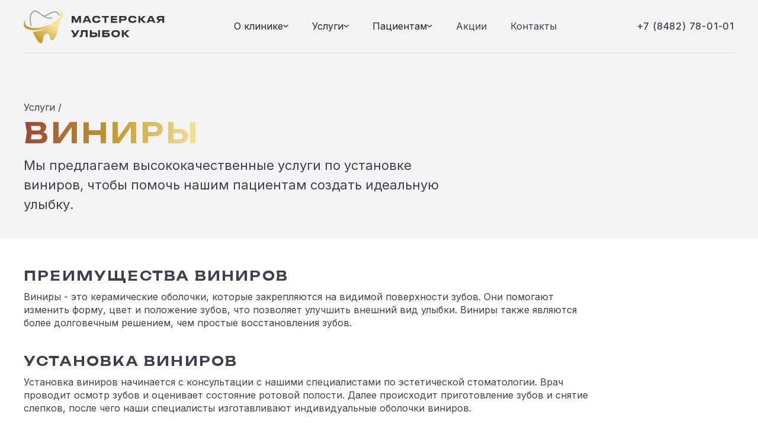

--- FILE ---
content_type: text/html
request_url: http://smile63.ru/veneer.html
body_size: 6516
content:
<!DOCTYPE html>
<!-- Last Published: Thu May 04 2023 12:24:17 GMT+0000 (Coordinated Universal Time) -->
<html data-wf-domain="smile63.webflow.io" data-wf-page="6451371532dfb344937bc07f" data-wf-site="642b1e18ff7b7f0b8deac83b">
	<head>
		<meta charset="utf-8"/>
		<title>Виниры</title>
		<meta content="Виниры" property="og:title"/>
		<meta content="Виниры" property="twitter:title"/>
		<meta content="width=device-width, initial-scale=1" name="viewport"/>
		<link href="css/smile63.webflow.css" rel="stylesheet" type="text/css"/>
		<link href="https://fonts.googleapis.com" rel="preconnect"/>
		<link href="https://fonts.gstatic.com" rel="preconnect" crossorigin="anonymous"/>
		<script src="js/webfont.js" type="text/javascript"></script>
		<script type="text/javascript">WebFont.load({  google: {    families: ["Unbounded:regular,500,600,700,800:cyrillic,latin","Inter:regular,500,600,700:cyrillic,latin"]  }});</script>
		<!--[if lt IE 9]>
		<script src="js/html5shiv.min.js" type="text/javascript"></script>
		<![endif]-->
		<script type="text/javascript">!function(o,c){var n=c.documentElement,t=" w-mod-";n.className+=t+"js",("ontouchstart"in o||o.DocumentTouch&&c instanceof DocumentTouch)&&(n.className+=t+"touch")}(window,document);</script>
		<link href="img/favicon.ico" rel="shortcut icon" type="image/x-icon"/>
		<link href="img/webclip.png" rel="apple-touch-icon"/>
	</head>
	<body class="body">
		<div class="global w-embed">
			<style> select{ -moz-appearance: none; -webkit-appearance: none; appearance: none;} .clipped { -webkit-text-fill-color: transparent; -webkit-background-clip: text;} input:focus~.floating-label, input:not(:focus):valid~.floating-label, input[type=email]:not(:placeholder-shown)~.floating-label { bottom: 35px; font-size: 10px;} .input-text:focus { outline: none;} a { color: white; text-decoration: none;} .phone_cont a, .phone_cont_2 a, .subpromo_wrapper a
{ color: #3F3F4D; } </style>
		</div>
		<div class="popups-comp">
			<div class="popup-menu-cont">
				<div class="popup-menu-wr1">
					<div class="popup-menu-wr2">
						<h2 class="hx-base white">Меню</h2>
						<a data-w-id="5f114091-d868-d59c-3b79-3c9047c4b388" href="#" class="link-close w-inline-block">
							<img src="img/x_white.svg" loading="lazy" alt=""/>
						</a>
						<div class="popup-links-wrapper">
							<div id="w-node-_56579cc6-3a80-b3ef-0846-23c259911176-59911176" class="footer-links-wrapper">
								<div id="w-node-_56579cc6-3a80-b3ef-0846-23c259911177-59911176" class="footer-links-services-wrapper"><a href="#" class="footer-link-head">Услуги</a><a href="first-visit.html" class="footer-link-sub">Консультация и диагностика</a><a href="caries.html" class="footer-link-sub">Лечение зубов</a><a href="checkup.html" class="footer-link-sub">Профилактика и гигиена</a><a href="veneer.html" aria-current="page" class="footer-link-sub w--current">Виниры</a><a href="white.html" class="footer-link-sub">Отбеливание зубов</a><a href="ortho.html" class="footer-link-sub">Исправление прикуса</a><a href="implant.html" class="footer-link-sub">Имплантация зубов</a><a href="prosthesis.html" class="footer-link-sub">Протезирование</a><a href="surgery.html" class="footer-link-sub">Хирургия</a></div>
								<div id="w-node-_56579cc6-3a80-b3ef-0846-23c25991118c-59911176" class="footer-links-services-wrapper"><a href="#" class="footer-link-head">О клинике</a><a href="about.html" class="footer-link-sub">О клинике</a><a href="team.html" class="footer-link-sub">Команда</a><a href="#" class="footer-link-sub">Вакансии</a></div>
								<div id="w-node-_56579cc6-3a80-b3ef-0846-23c259911197-59911176" class="footer-links-services-wrapper"><a href="#" class="footer-link-head">Пациентам</a><a href="pravo.html" class="footer-link-sub">Правовая информация</a><a href="tech.html" class="footer-link-sub">Технологии</a><a href="pricelist2.html" class="footer-link-sub">Прайс</a></div>
								<div id="w-node-_56579cc6-3a80-b3ef-0846-23c2599111a2-59911176" class="footer-links-services-wrapper"><a href="promo.html" class="footer-link-head">Акции</a></div>
								<div id="w-node-_56579cc6-3a80-b3ef-0846-23c2599111a5-59911176" class="footer-links-services-wrapper"><a href="contacts.html" class="footer-link-head">Контакты</a></div>
							</div>
						</div>
					</div>
					<div class="button-wrapper inmenupop">
						<a data-w-id="5e34f1d9-fe30-9cba-186d-c84cef2679a2" href="#" class="button w-button">Записаться на прием</a><a data-w-id="5e34f1d9-fe30-9cba-186d-c84cef2679a4" href="#" class="link-block-contact-us-white w-inline-block">
							<div class="text-block-2">Связаться с нами</div>
							<img src="img/messengers.png" loading="lazy" height="20" alt=""/>
						</a><a data-w-id="5e34f1d9-fe30-9cba-186d-c84cef2679a8" href="#" class="link-block-short promo-link w-inline-block">
							<img src="img/messengers.png" loading="lazy" height="20" alt=""/>
						</a>
					</div>
				</div>
			</div>
			<div class="popup-booking-cont">
				<div class="popup-booking">
					<div class="popup-title-n-close">
						<h2 class="hx-base smaller">Записаться на прием</h2>
						<a data-w-id="5f114091-d868-d59c-3b79-3c9047c4b391" href="#" class="link-close-booking w-inline-block">
							<img src="img/x.svg" loading="lazy" alt="" class="close-dark"/>
						</a>
					</div>
					<div class="form-block w-form">
						<form id="email-form" name="email-form" data-name="Email Form" method="get">
							<div>Позвоните или напишите нам чтобы запланировать визит</div>
							<h3 class="h3-n-padding">1. Выберите врача</h3>
							<select id="Doctor" name="Doctor" data-name="Doctor" class="select-field w-select">
								<option value="">Выберите врача</option>
								<option value="Турдыев Бадриддин Зохирович">Турдыев Бадриддин Зохирович</option>
								<option value="Кожитьев Марк Витальевич">Кожитьев Марк Витальевич</option>
								<option value="Дорохина Мария Владимировна">Дорохина Мария Владимировна</option>
								<option value="Сергейчев Иван Сергеевич">Сергейчев Иван Сергеевич</option>
								<option value="Силинская Ульяна Юрьевна">Силинская Ульяна Юрьевна</option>
								<option value="Леонтьева Альбина Искандеровна">Леонтьева Альбина Искандеровна</option>
								<option value="Древина Ирина Алексеевна">Древина Ирина Алексеевна</option>
							</select>
							<h3 class="h3-n-padding">2. Выберите услугу</h3>
							<select id="test" name="test" data-name="test" class="select-field w-select">
								<option value="">Выберите услугу</option>
								<option value="Консультация и диагностика">Консультация и диагностика</option>
								<option value="Лечение зубов">Лечение зубов</option>
								<option value="Профилактика и гигиена">Профилактика и гигиена</option>
								<option value="Виниры">Виниры</option>
								<option value="Отбеливание зубов">Отбеливание зубов</option>
								<option value="Исправление прикуса">Исправление прикуса</option>
								<option value="Имплантация зубов">Имплантация зубов</option>
								<option value="Протезирование">Протезирование</option>
								<option value="Хирургия">Хирургия</option>
							</select>
							<label class="w-checkbox hide">
								<input type="checkbox" id="checkbox-2" name="checkbox-2" data-name="Checkbox 2" class="w-checkbox-input"/>
								<span class="w-form-label" for="checkbox-2">Улучшенный прием</span>
							</label>
							<h3 class="h3-n-padding">3. Ваши данные</h3>
							<div class="field-wrap">
								<input type="text" class="input-text w-input" maxlength="256" name="Name-4" data-name="Name 4" placeholder="" id="Name-4" required=""/>
								<div class="floating-label">Ваше ФИО</div>
							</div>
							<div class="field-wrap">
								<input type="tel" class="input-text w-input" maxlength="256" name="Phone-2" data-name="Phone 2" placeholder="" id="Phone-2" required=""/>
								<div class="floating-label">Номер телефона</div>
							</div>
							<input type="submit" value="Отправить заявку" data-wait="..." class="button w-button"/>
						</form>
						<div class="success-message w-form-done">
							<div>Спасибо, ваша заявка принята. Мы свяжемся для подтверждения приема.</div>
						</div>
						<div class="error w-form-fail">
							<div>При отправке формы возникла ошибка. Запишитесь по телефону +7 (8482) 78-01-01.</div>
						</div>
					</div>
				</div>
			</div>
			<div class="popup-contact-cont">
				<div class="popup-contact">
					<div class="popup-title-n-close">
						<h2 class="hx-base">Связаться с нами</h2>
						<a data-w-id="5f114091-d868-d59c-3b79-3c9047c4b3db" href="#" class="link-close-contacts w-inline-block">
							<img src="img/x.svg" loading="lazy" alt="" class="close-dark"/>
						</a>
					</div>
					<div>Позвоните или напишите нам чтобы запланировать визит</div>
					<h3 class="h3-n-padding center">Телефон для звонков</h3>
					<div class="phone_cont">
						<div class="phone">+7 (8482) 78-01-01</div>
						<a href="tel:+7(8482)78-01-01" class="menu-mobile-button hide w-inline-block">
							<img src="img/Menu_phone_icon.svg" loading="lazy" alt="" class="image-152"/>
						</a>
					</div>
					<h3 class="h3-n-padding center">Номер для связи через мессенджеры</h3>
					<div class="phone_cont_2">
						<div class="phone-sub">+7 (939) 703-10-01</div>
						<div class="messengers-wrapper-2">
							<a href="http://viber://chat?number=+79397031001" class="messenger-link-2 w-inline-block">
								<img src="img/viber.svg" loading="lazy" alt="" class="messengers-icon inpop"/>
								<div>Viber</div>
							</a><a href="https://wa.me/79397031001" class="messenger-link-2 w-inline-block">
								<img src="img/whatsapp.svg" loading="lazy" alt="" class="messengers-icon inpop"/>
								<div>WhatsApp</div>
							</a><a href="https://t.me/+79397031001" class="messenger-link-2 w-inline-block">
								<img src="img/telegram.svg" loading="lazy" alt="" class="messengers-icon inpop"/>
								<div>Telegram</div>
							</a>
						</div>
					</div>
				</div>
			</div>
		</div>
		<div class="section light wf-section">
			<div class="top-container">
				<div class="navi-wrapper dark">
					<a href="/" class="w-inline-block">
						<img src="img/logo_black.svg" loading="lazy" alt="" class="logo-image"/>
					</a>
					<div class="mobile-menu-buttons-wrapper">
						<a href="tel:+7(8482)78-01-01" class="menu-mobile-button w-inline-block">
							<img src="img/Menu_phone_icon.svg" loading="lazy" alt="" class="image-152"/>
						</a>
						<div data-w-id="1b5bc0f7-24b5-cdec-0de1-b1d3f743eb28" class="burger-button-2">
							<img src="img/Menu_burger_icon_dark.svg" loading="lazy" alt="" class="image-burger"/>
						</div>
					</div>
					<div class="menu-links-wrapper">
						<div data-hover="false" data-delay="0" class="dropdown w-dropdown">
							<div class="dropdown-toggle-dark w-dropdown-toggle">
								<div class="icon-2 w-icon-dropdown-toggle"></div>
								<div>О клинике</div>
								<img src="img/v_dark.svg" loading="lazy" alt="" class="dropdown-custom-icon"/>
							</div>
							<nav class="dropdown-list-white w-dropdown-list"><a href="about.html" class="menu-dropdown-link w-dropdown-link">О клинике</a><a href="team.html" class="menu-dropdown-link w-dropdown-link">Команда</a><a href="#" class="menu-dropdown-link w-dropdown-link">Вакансии</a></nav>
						</div>
						<div data-hover="false" data-delay="0" class="dropdown w-dropdown">
							<div class="dropdown-toggle-dark w-dropdown-toggle">
								<div class="icon-2 w-icon-dropdown-toggle"></div>
								<div>Услуги</div>
								<img src="img/v_dark.svg" loading="lazy" alt="" class="dropdown-custom-icon"/>
							</div>
							<nav class="dropdown-list-white w-dropdown-list"><a href="first-visit.html" class="menu-dropdown-link w-dropdown-link">Консультация и диагностика</a><a href="caries.html" class="menu-dropdown-link w-dropdown-link">Лечение зубов</a><a href="checkup.html" class="menu-dropdown-link w-dropdown-link">Профилактика и гигиена</a><a href="veneer.html" aria-current="page" class="menu-dropdown-link w-dropdown-link w--current">Виниры</a><a href="white.html" class="menu-dropdown-link w-dropdown-link">Отбеливание зубов</a><a href="ortho.html" class="menu-dropdown-link w-dropdown-link">Исправление прикуса</a><a href="implant.html" class="menu-dropdown-link w-dropdown-link">Имплантация зубов</a><a href="prosthesis.html" class="menu-dropdown-link w-dropdown-link">Протезирование</a><a href="surgery.html" class="menu-dropdown-link w-dropdown-link">Хирургия</a></nav>
						</div>
						<div data-hover="false" data-delay="0" class="dropdown w-dropdown">
							<div class="dropdown-toggle-dark w-dropdown-toggle">
								<div class="icon-2 w-icon-dropdown-toggle"></div>
								<div>Пациентам</div>
								<img src="img/v_dark.svg" loading="lazy" alt="" class="dropdown-custom-icon"/>
							</div>
							<nav class="dropdown-list-white w-dropdown-list"><a href="pravo.html" class="menu-dropdown-link w-dropdown-link">Правовая информация</a><a href="tech.html" class="menu-dropdown-link w-dropdown-link">Технологии</a><a href="pricelist2.html" class="menu-dropdown-link w-dropdown-link">Прайс</a></nav>
						</div>
						<a href="promo.html" class="menu-link-dark dropdown">Акции</a><a href="contacts.html" class="menu-link-dark dropdown">Контакты</a>
					</div>
					<a href="#" class="menu-link-dark dropdown phone">+7 (8482) 78-01-01</a>
				</div>
				<div id="w-node-_0bc485db-9477-2720-15be-ca48a329be86-937bc07f" class="subpromo_wrapper">
					<div class="gingerbread">Услуги /</div>
					<h2 class="hx-base">Виниры</h2>
					<div class="big">Мы предлагаем высококачественные услуги по установке виниров, чтобы помочь нашим пациентам создать идеальную улыбку.</div>
				</div>
			</div>
		</div>
		<div class="section wf-section">
			<div class="base-container">
				<h3 class="h3">преимущества виниров</h3>
				<div class="text-block about">Виниры - это керамические оболочки, которые закрепляются на видимой поверхности зубов. Они помогают изменить форму, цвет и положение зубов, что позволяет улучшить внешний вид улыбки. Виниры также являются более долговечным решением, чем простые восстановления зубов.</div>
				<h3 class="h3">установка виниров</h3>
				<div class="text-block about">Установка виниров начинается с консультации с нашими специалистами по эстетической стоматологии. Врач проводит осмотр зубов и оценивает состояние ротовой полости. Далее происходит приготовление зубов и снятие слепков, после чего наши специалисты изготавливают индивидуальные оболочки виниров.</div>
				<div class="text-block about">После того, как виниры готовы, они закрепляются на зубах при помощи специальной композитной массы и затвердевают при помощи световой лампы. После установки виниров наши специалисты проверяют биток, адаптируют их общую форму и проводят полировку.</div>
				<h3 class="h3">Насколько эффективна установка виниров?</h3>
				<div class="text-block about">Установка виниров является эффективным решением для людей, которые хотят улучшить внешний вид своих зубов и общей улыбки. Виниры помогают создать идеальный дентальный ряд и корректируют некоторые дефекты зубов. Их долговечность позволяет сохранить результат на долгое время.</div>
				<h3 class="h3">Преимущества установки виниров в нашей клинике</h3>
				<div class="text-block about">
					В нашей клинике мы предлагаем высококачественные услуги по установке виниров, что позволяет нашим пациентам получить желаемый результат. Мы работаем с ведущими производителями, чтобы гарантировать качество материалов и инструментов, используемых в процедуре установки виниров. Наша команда врачей, специализирующихся на эстетической стоматологии, готова предоставить профессиональную консультацию и ответить на все ваши вопросы.
					<br/>
				</div>
				<div class="text-block about">
					Вы заслуживаете здоровых и красивых зубов! Обратитесь в нашу клинику, чтобы получить квалифицированное лечение зубов на высоком уровне. Наши врачи готовы предоставить вам полную консультацию и определить наилучший способ лечения для каждой конкретной ситуации.
					<br/>
				</div>
			</div>
		</div>
		<div class="section light wf-section">
			<div class="base-container subfooter w-container">
				<h2 class="hx-base footer">Результат нашей работы — здоровые и безупречные улыбки.</h2>
				<div class="button-wrapper">
					<a data-w-id="a55fe05a-e491-2c24-036b-fd1e43fec599" href="#" class="button w-button">Записаться на прием</a><a data-w-id="a55fe05a-e491-2c24-036b-fd1e43fec59b" href="#" class="link-block-contact-us w-inline-block">
						<div class="text-block-2">Связаться с нами</div>
						<img src="img/messengers.png" loading="lazy" height="20" alt=""/>
					</a><a data-w-id="a55fe05a-e491-2c24-036b-fd1e43fec59f" href="#" class="link-block-short w-inline-block">
						<img src="img/messengers.png" loading="lazy" height="20" alt=""/>
					</a>
				</div>
			</div>
		</div>
		<div class="section footer-section wf-section">
			<div class="base-container w-container">
				<div class="footer-grid">
					<div class="footer-cred-wrapper">
						<div class="big">© Мастерская улыбок, 2023</div>
						<div class="footer-address-wrapper">
							<div class="p-base">Тольятти, Молодёжный б-р, 30A, 2 этаж</div>
							<div class="footer-hours-wrapper">
								<div class="p-base light">По будням с 8:00 до 20:00, </div>
								<div class="p-base light">в субботу с 9:00 до 16:00 (вс — вых)</div>
							</div>
						</div>
						<div class="big">+7 (8482) 78-01-01</div>
						<a href="#" class="link light">Политика конфиденциальности</a>
					</div>
					<div id="w-node-_56579cc6-3a80-b3ef-0846-23c259911176-59911176" class="footer-links-wrapper">
						<div id="w-node-_56579cc6-3a80-b3ef-0846-23c259911177-59911176" class="footer-links-services-wrapper"><a href="#" class="footer-link-head">Услуги</a><a href="first-visit.html" class="footer-link-sub">Консультация и диагностика</a><a href="caries.html" class="footer-link-sub">Лечение зубов</a><a href="checkup.html" class="footer-link-sub">Профилактика и гигиена</a><a href="veneer.html" aria-current="page" class="footer-link-sub w--current">Виниры</a><a href="white.html" class="footer-link-sub">Отбеливание зубов</a><a href="ortho.html" class="footer-link-sub">Исправление прикуса</a><a href="implant.html" class="footer-link-sub">Имплантация зубов</a><a href="prosthesis.html" class="footer-link-sub">Протезирование</a><a href="surgery.html" class="footer-link-sub">Хирургия</a></div>
						<div id="w-node-_56579cc6-3a80-b3ef-0846-23c25991118c-59911176" class="footer-links-services-wrapper"><a href="#" class="footer-link-head">О клинике</a><a href="about.html" class="footer-link-sub">О клинике</a><a href="team.html" class="footer-link-sub">Команда</a><a href="#" class="footer-link-sub">Вакансии</a></div>
						<div id="w-node-_56579cc6-3a80-b3ef-0846-23c259911197-59911176" class="footer-links-services-wrapper"><a href="#" class="footer-link-head">Пациентам</a><a href="pravo.html" class="footer-link-sub">Правовая информация</a><a href="tech.html" class="footer-link-sub">Технологии</a><a href="pricelist2.html" class="footer-link-sub">Прайс</a></div>
						<div id="w-node-_56579cc6-3a80-b3ef-0846-23c2599111a2-59911176" class="footer-links-services-wrapper"><a href="promo.html" class="footer-link-head">Акции</a></div>
						<div id="w-node-_56579cc6-3a80-b3ef-0846-23c2599111a5-59911176" class="footer-links-services-wrapper"><a href="contacts.html" class="footer-link-head">Контакты</a></div>
					</div>
				</div>
			</div>
		</div>
		<script src="js/jquery-3.5.1.min.dc5e7f18c8.js" type="text/javascript"></script>
		<script src="js/webflow.js" type="text/javascript"></script>
		<!--[if lte IE 9]>
		<script src="js/placeholders.min.js"></script>
		<![endif]-->
	</body>
</html>

--- FILE ---
content_type: text/css
request_url: http://smile63.ru/css/smile63.webflow.css
body_size: 22473
content:
html {
  -ms-text-size-adjust: 100%;
  -webkit-text-size-adjust: 100%;
  font-family: sans-serif;
}

body {
  margin: 0;
}

article, aside, details, figcaption, figure, footer, header, hgroup, main, menu, nav, section, summary {
  display: block;
}

audio, canvas, progress, video {
  vertical-align: baseline;
  display: inline-block;
}

audio:not([controls]) {
  height: 0;
  display: none;
}

[hidden], template {
  display: none;
}

a {
  background-color: rgba(0, 0, 0, 0);
}

a:active, a:hover {
  outline: 0;
}

abbr[title] {
  border-bottom: 1px dotted;
}

b, strong {
  font-weight: bold;
}

dfn {
  font-style: italic;
}

h1 {
  margin: .67em 0;
  font-size: 2em;
}

mark {
  color: #000;
  background: #ff0;
}

small {
  font-size: 80%;
}

sub, sup {
  vertical-align: baseline;
  font-size: 75%;
  line-height: 0;
  position: relative;
}

sup {
  top: -.5em;
}

sub {
  bottom: -.25em;
}

img {
  border: 0;
}

svg:not(:root) {
  overflow: hidden;
}

figure {
  margin: 1em 40px;
}

hr {
  box-sizing: content-box;
  height: 0;
}

pre {
  overflow: auto;
}

code, kbd, pre, samp {
  font-family: monospace;
  font-size: 1em;
}

button, input, optgroup, select, textarea {
  color: inherit;
  font: inherit;
  margin: 0;
}

button {
  overflow: visible;
}

button, select {
  text-transform: none;
}

button, html input[type="button"], input[type="reset"] {
  -webkit-appearance: button;
  cursor: pointer;
}

button[disabled], html input[disabled] {
  cursor: default;
}

button::-moz-focus-inner, input::-moz-focus-inner {
  border: 0;
  padding: 0;
}

input {
  line-height: normal;
}

input[type="checkbox"], input[type="radio"] {
  box-sizing: border-box;
  padding: 0;
}

input[type="number"]::-webkit-inner-spin-button, input[type="number"]::-webkit-outer-spin-button {
  height: auto;
}

input[type="search"] {
  -webkit-appearance: none;
}

input[type="search"]::-webkit-search-cancel-button, input[type="search"]::-webkit-search-decoration {
  -webkit-appearance: none;
}

fieldset {
  border: 1px solid silver;
  margin: 0 2px;
  padding: .35em .625em .75em;
}

legend {
  border: 0;
  padding: 0;
}

textarea {
  overflow: auto;
}

optgroup {
  font-weight: bold;
}

table {
  border-collapse: collapse;
  border-spacing: 0;
}

td, th {
  padding: 0;
}

@font-face {
  font-family: webflow-icons;
  src: url("[data-uri]") format("truetype");
  font-weight: normal;
  font-style: normal;
}

[class^="w-icon-"], [class*=" w-icon-"] {
  speak: none;
  font-variant: normal;
  text-transform: none;
  -webkit-font-smoothing: antialiased;
  -moz-osx-font-smoothing: grayscale;
  font-style: normal;
  font-weight: normal;
  line-height: 1;
  font-family: webflow-icons !important;
}

.w-icon-slider-right:before {
  content: "";
}

.w-icon-slider-left:before {
  content: "";
}

.w-icon-nav-menu:before {
  content: "";
}

.w-icon-arrow-down:before, .w-icon-dropdown-toggle:before {
  content: "";
}

.w-icon-file-upload-remove:before {
  content: "";
}

.w-icon-file-upload-icon:before {
  content: "";
}

* {
  box-sizing: border-box;
}

html {
  height: 100%;
}

body {
  min-height: 100%;
  color: #333;
  background-color: #fff;
  margin: 0;
  font-family: Arial, sans-serif;
  font-size: 14px;
  line-height: 20px;
}

img {
  max-width: 100%;
  vertical-align: middle;
  display: inline-block;
}

html.w-mod-touch * {
  background-attachment: scroll !important;
}

.w-block {
  display: block;
}

.w-inline-block {
  max-width: 100%;
  display: inline-block;
}

.w-clearfix:before, .w-clearfix:after {
  content: " ";
  grid-area: 1 / 1 / 2 / 2;
  display: table;
}

.w-clearfix:after {
  clear: both;
}

.w-hidden {
  display: none;
}

.w-button {
  color: #fff;
  line-height: inherit;
  cursor: pointer;
  background-color: #3898ec;
  border: 0;
  border-radius: 0;
  padding: 9px 15px;
  text-decoration: none;
  display: inline-block;
}

input.w-button {
  -webkit-appearance: button;
}

html[data-w-dynpage] [data-w-cloak] {
  color: rgba(0, 0, 0, 0) !important;
}

.w-webflow-badge, .w-webflow-badge * {
  z-index: auto;
  visibility: visible;
  box-sizing: border-box;
  width: auto;
  height: auto;
  max-height: none;
  max-width: none;
  min-height: 0;
  min-width: 0;
  float: none;
  clear: none;
  box-shadow: none;
  opacity: 1;
  direction: ltr;
  font-family: inherit;
  font-weight: inherit;
  color: inherit;
  font-size: inherit;
  line-height: inherit;
  font-style: inherit;
  font-variant: inherit;
  text-align: inherit;
  letter-spacing: inherit;
  -webkit-text-decoration: inherit;
  text-decoration: inherit;
  text-indent: 0;
  text-transform: inherit;
  text-shadow: none;
  font-smoothing: auto;
  vertical-align: baseline;
  cursor: inherit;
  white-space: inherit;
  word-break: normal;
  word-spacing: normal;
  word-wrap: normal;
  background: none;
  border: 0 rgba(0, 0, 0, 0);
  border-radius: 0;
  margin: 0;
  padding: 0;
  list-style-type: disc;
  transition: none;
  display: block;
  position: static;
  top: auto;
  bottom: auto;
  left: auto;
  right: auto;
  overflow: visible;
  transform: none;
}

.w-webflow-badge {
  white-space: nowrap;
  cursor: pointer;
  box-shadow: 0 0 0 1px rgba(0, 0, 0, .1), 0 1px 3px rgba(0, 0, 0, .1);
  visibility: visible !important;
  z-index: 2147483647 !important;
  color: #aaadb0 !important;
  opacity: 1 !important;
  width: auto !important;
  height: auto !important;
  background-color: #fff !important;
  border-radius: 3px !important;
  margin: 0 !important;
  padding: 6px 8px 6px 6px !important;
  font-size: 12px !important;
  line-height: 14px !important;
  text-decoration: none !important;
  display: inline-block !important;
  position: fixed !important;
  top: auto !important;
  bottom: 12px !important;
  left: auto !important;
  right: 12px !important;
  overflow: visible !important;
  transform: none !important;
}

.w-webflow-badge > img {
  visibility: visible !important;
  opacity: 1 !important;
  vertical-align: middle !important;
  display: inline-block !important;
}

h1, h2, h3, h4, h5, h6 {
  margin-bottom: 10px;
  font-weight: bold;
}

h1 {
  margin-top: 20px;
  font-size: 38px;
  line-height: 44px;
}

h2 {
  margin-top: 20px;
  font-size: 32px;
  line-height: 36px;
}

h3 {
  margin-top: 20px;
  font-size: 24px;
  line-height: 30px;
}

h4 {
  margin-top: 10px;
  font-size: 18px;
  line-height: 24px;
}

h5 {
  margin-top: 10px;
  font-size: 14px;
  line-height: 20px;
}

h6 {
  margin-top: 10px;
  font-size: 12px;
  line-height: 18px;
}

p {
  margin-top: 0;
  margin-bottom: 10px;
}

blockquote {
  border-left: 5px solid #e2e2e2;
  margin: 0 0 10px;
  padding: 10px 20px;
  font-size: 18px;
  line-height: 22px;
}

figure {
  margin: 0 0 10px;
}

figcaption {
  text-align: center;
  margin-top: 5px;
}

ul, ol {
  margin-top: 0;
  margin-bottom: 10px;
  padding-left: 40px;
}

.w-list-unstyled {
  padding-left: 0;
  list-style: none;
}

.w-embed:before, .w-embed:after {
  content: " ";
  grid-area: 1 / 1 / 2 / 2;
  display: table;
}

.w-embed:after {
  clear: both;
}

.w-video {
  width: 100%;
  padding: 0;
  position: relative;
}

.w-video iframe, .w-video object, .w-video embed {
  width: 100%;
  height: 100%;
  border: none;
  position: absolute;
  top: 0;
  left: 0;
}

fieldset {
  border: 0;
  margin: 0;
  padding: 0;
}

button, [type="button"], [type="reset"] {
  cursor: pointer;
  -webkit-appearance: button;
  border: 0;
}

.w-form {
  margin: 0 0 15px;
}

.w-form-done {
  text-align: center;
  background-color: #ddd;
  padding: 20px;
  display: none;
}

.w-form-fail {
  background-color: #ffdede;
  margin-top: 10px;
  padding: 10px;
  display: none;
}

label {
  margin-bottom: 5px;
  font-weight: bold;
  display: block;
}

.w-input, .w-select {
  width: 100%;
  height: 38px;
  color: #333;
  vertical-align: middle;
  background-color: #fff;
  border: 1px solid #ccc;
  margin-bottom: 10px;
  padding: 8px 12px;
  font-size: 14px;
  line-height: 1.42857;
  display: block;
}

.w-input:-moz-placeholder, .w-select:-moz-placeholder {
  color: #999;
}

.w-input::-moz-placeholder, .w-select::-moz-placeholder {
  color: #999;
  opacity: 1;
}

.w-input:-ms-input-placeholder, .w-select:-ms-input-placeholder {
  color: #999;
}

.w-input::-webkit-input-placeholder, .w-select::-webkit-input-placeholder {
  color: #999;
}

.w-input:focus, .w-select:focus {
  border-color: #3898ec;
  outline: 0;
}

.w-input[disabled], .w-select[disabled], .w-input[readonly], .w-select[readonly], fieldset[disabled] .w-input, fieldset[disabled] .w-select {
  cursor: not-allowed;
}

.w-input[disabled]:not(.w-input-disabled), .w-select[disabled]:not(.w-input-disabled), .w-input[readonly], .w-select[readonly], fieldset[disabled]:not(.w-input-disabled) .w-input, fieldset[disabled]:not(.w-input-disabled) .w-select {
  background-color: #eee;
}

textarea.w-input, textarea.w-select {
  height: auto;
}

.w-select {
  background-color: #f3f3f3;
}

.w-select[multiple] {
  height: auto;
}

.w-form-label {
  cursor: pointer;
  margin-bottom: 0;
  font-weight: normal;
  display: inline-block;
}

.w-radio {
  margin-bottom: 5px;
  padding-left: 20px;
  display: block;
}

.w-radio:before, .w-radio:after {
  content: " ";
  grid-area: 1 / 1 / 2 / 2;
  display: table;
}

.w-radio:after {
  clear: both;
}

.w-radio-input {
  margin: 4px 0 0;
  margin-top: 1px \9 ;
  float: left;
  margin-top: 3px;
  margin-left: -20px;
  line-height: normal;
}

.w-file-upload {
  margin-bottom: 10px;
  display: block;
}

.w-file-upload-input {
  width: .1px;
  height: .1px;
  opacity: 0;
  z-index: -100;
  position: absolute;
  overflow: hidden;
}

.w-file-upload-default, .w-file-upload-uploading, .w-file-upload-success {
  color: #333;
  display: inline-block;
}

.w-file-upload-error {
  margin-top: 10px;
  display: block;
}

.w-file-upload-default.w-hidden, .w-file-upload-uploading.w-hidden, .w-file-upload-error.w-hidden, .w-file-upload-success.w-hidden {
  display: none;
}

.w-file-upload-uploading-btn {
  cursor: pointer;
  background-color: #fafafa;
  border: 1px solid #ccc;
  margin: 0;
  padding: 8px 12px;
  font-size: 14px;
  font-weight: normal;
  display: flex;
}

.w-file-upload-file {
  background-color: #fafafa;
  border: 1px solid #ccc;
  flex-grow: 1;
  justify-content: space-between;
  margin: 0;
  padding: 8px 9px 8px 11px;
  display: flex;
}

.w-file-upload-file-name {
  font-size: 14px;
  font-weight: normal;
  display: block;
}

.w-file-remove-link {
  width: auto;
  height: auto;
  cursor: pointer;
  margin-top: 3px;
  margin-left: 10px;
  padding: 3px;
  display: block;
}

.w-icon-file-upload-remove {
  margin: auto;
  font-size: 10px;
}

.w-file-upload-error-msg {
  color: #ea384c;
  padding: 2px 0;
  display: inline-block;
}

.w-file-upload-info {
  padding: 0 12px;
  line-height: 38px;
  display: inline-block;
}

.w-file-upload-label {
  cursor: pointer;
  background-color: #fafafa;
  border: 1px solid #ccc;
  margin: 0;
  padding: 8px 12px;
  font-size: 14px;
  font-weight: normal;
  display: inline-block;
}

.w-icon-file-upload-icon, .w-icon-file-upload-uploading {
  width: 20px;
  margin-right: 8px;
  display: inline-block;
}

.w-icon-file-upload-uploading {
  height: 20px;
}

.w-container {
  max-width: 940px;
  margin-left: auto;
  margin-right: auto;
}

.w-container:before, .w-container:after {
  content: " ";
  grid-area: 1 / 1 / 2 / 2;
  display: table;
}

.w-container:after {
  clear: both;
}

.w-container .w-row {
  margin-left: -10px;
  margin-right: -10px;
}

.w-row:before, .w-row:after {
  content: " ";
  grid-area: 1 / 1 / 2 / 2;
  display: table;
}

.w-row:after {
  clear: both;
}

.w-row .w-row {
  margin-left: 0;
  margin-right: 0;
}

.w-col {
  float: left;
  width: 100%;
  min-height: 1px;
  padding-left: 10px;
  padding-right: 10px;
  position: relative;
}

.w-col .w-col {
  padding-left: 0;
  padding-right: 0;
}

.w-col-1 {
  width: 8.33333%;
}

.w-col-2 {
  width: 16.6667%;
}

.w-col-3 {
  width: 25%;
}

.w-col-4 {
  width: 33.3333%;
}

.w-col-5 {
  width: 41.6667%;
}

.w-col-6 {
  width: 50%;
}

.w-col-7 {
  width: 58.3333%;
}

.w-col-8 {
  width: 66.6667%;
}

.w-col-9 {
  width: 75%;
}

.w-col-10 {
  width: 83.3333%;
}

.w-col-11 {
  width: 91.6667%;
}

.w-col-12 {
  width: 100%;
}

.w-hidden-main {
  display: none !important;
}

@media screen and (max-width: 991px) {
  .w-container {
    max-width: 728px;
  }

  .w-hidden-main {
    display: inherit !important;
  }

  .w-hidden-medium {
    display: none !important;
  }

  .w-col-medium-1 {
    width: 8.33333%;
  }

  .w-col-medium-2 {
    width: 16.6667%;
  }

  .w-col-medium-3 {
    width: 25%;
  }

  .w-col-medium-4 {
    width: 33.3333%;
  }

  .w-col-medium-5 {
    width: 41.6667%;
  }

  .w-col-medium-6 {
    width: 50%;
  }

  .w-col-medium-7 {
    width: 58.3333%;
  }

  .w-col-medium-8 {
    width: 66.6667%;
  }

  .w-col-medium-9 {
    width: 75%;
  }

  .w-col-medium-10 {
    width: 83.3333%;
  }

  .w-col-medium-11 {
    width: 91.6667%;
  }

  .w-col-medium-12 {
    width: 100%;
  }

  .w-col-stack {
    width: 100%;
    left: auto;
    right: auto;
  }
}

@media screen and (max-width: 767px) {
  .w-hidden-main, .w-hidden-medium {
    display: inherit !important;
  }

  .w-hidden-small {
    display: none !important;
  }

  .w-row, .w-container .w-row {
    margin-left: 0;
    margin-right: 0;
  }

  .w-col {
    width: 100%;
    left: auto;
    right: auto;
  }

  .w-col-small-1 {
    width: 8.33333%;
  }

  .w-col-small-2 {
    width: 16.6667%;
  }

  .w-col-small-3 {
    width: 25%;
  }

  .w-col-small-4 {
    width: 33.3333%;
  }

  .w-col-small-5 {
    width: 41.6667%;
  }

  .w-col-small-6 {
    width: 50%;
  }

  .w-col-small-7 {
    width: 58.3333%;
  }

  .w-col-small-8 {
    width: 66.6667%;
  }

  .w-col-small-9 {
    width: 75%;
  }

  .w-col-small-10 {
    width: 83.3333%;
  }

  .w-col-small-11 {
    width: 91.6667%;
  }

  .w-col-small-12 {
    width: 100%;
  }
}

@media screen and (max-width: 479px) {
  .w-container {
    max-width: none;
  }

  .w-hidden-main, .w-hidden-medium, .w-hidden-small {
    display: inherit !important;
  }

  .w-hidden-tiny {
    display: none !important;
  }

  .w-col {
    width: 100%;
  }

  .w-col-tiny-1 {
    width: 8.33333%;
  }

  .w-col-tiny-2 {
    width: 16.6667%;
  }

  .w-col-tiny-3 {
    width: 25%;
  }

  .w-col-tiny-4 {
    width: 33.3333%;
  }

  .w-col-tiny-5 {
    width: 41.6667%;
  }

  .w-col-tiny-6 {
    width: 50%;
  }

  .w-col-tiny-7 {
    width: 58.3333%;
  }

  .w-col-tiny-8 {
    width: 66.6667%;
  }

  .w-col-tiny-9 {
    width: 75%;
  }

  .w-col-tiny-10 {
    width: 83.3333%;
  }

  .w-col-tiny-11 {
    width: 91.6667%;
  }

  .w-col-tiny-12 {
    width: 100%;
  }
}

.w-widget {
  position: relative;
}

.w-widget-map {
  width: 100%;
  height: 400px;
}

.w-widget-map label {
  width: auto;
  display: inline;
}

.w-widget-map img {
  max-width: inherit;
}

.w-widget-map .gm-style-iw {
  text-align: center;
}

.w-widget-map .gm-style-iw > button {
  display: none !important;
}

.w-widget-twitter {
  overflow: hidden;
}

.w-widget-twitter-count-shim {
  vertical-align: top;
  width: 28px;
  height: 20px;
  text-align: center;
  background: #fff;
  border: 1px solid #758696;
  border-radius: 3px;
  display: inline-block;
  position: relative;
}

.w-widget-twitter-count-shim * {
  pointer-events: none;
  -webkit-user-select: none;
  -ms-user-select: none;
  user-select: none;
}

.w-widget-twitter-count-shim .w-widget-twitter-count-inner {
  text-align: center;
  color: #999;
  font-family: serif;
  font-size: 15px;
  line-height: 12px;
  position: relative;
}

.w-widget-twitter-count-shim .w-widget-twitter-count-clear {
  display: block;
  position: relative;
}

.w-widget-twitter-count-shim.w--large {
  width: 36px;
  height: 28px;
}

.w-widget-twitter-count-shim.w--large .w-widget-twitter-count-inner {
  font-size: 18px;
  line-height: 18px;
}

.w-widget-twitter-count-shim:not(.w--vertical) {
  margin-left: 5px;
  margin-right: 8px;
}

.w-widget-twitter-count-shim:not(.w--vertical).w--large {
  margin-left: 6px;
}

.w-widget-twitter-count-shim:not(.w--vertical):before, .w-widget-twitter-count-shim:not(.w--vertical):after {
  content: " ";
  height: 0;
  width: 0;
  pointer-events: none;
  border: solid rgba(0, 0, 0, 0);
  position: absolute;
  top: 50%;
  left: 0;
}

.w-widget-twitter-count-shim:not(.w--vertical):before {
  border-width: 4px;
  border-color: rgba(117, 134, 150, 0) #5d6c7b rgba(117, 134, 150, 0) rgba(117, 134, 150, 0);
  margin-top: -4px;
  margin-left: -9px;
}

.w-widget-twitter-count-shim:not(.w--vertical).w--large:before {
  border-width: 5px;
  margin-top: -5px;
  margin-left: -10px;
}

.w-widget-twitter-count-shim:not(.w--vertical):after {
  border-width: 4px;
  border-color: rgba(255, 255, 255, 0) #fff rgba(255, 255, 255, 0) rgba(255, 255, 255, 0);
  margin-top: -4px;
  margin-left: -8px;
}

.w-widget-twitter-count-shim:not(.w--vertical).w--large:after {
  border-width: 5px;
  margin-top: -5px;
  margin-left: -9px;
}

.w-widget-twitter-count-shim.w--vertical {
  width: 61px;
  height: 33px;
  margin-bottom: 8px;
}

.w-widget-twitter-count-shim.w--vertical:before, .w-widget-twitter-count-shim.w--vertical:after {
  content: " ";
  height: 0;
  width: 0;
  pointer-events: none;
  border: solid rgba(0, 0, 0, 0);
  position: absolute;
  top: 100%;
  left: 50%;
}

.w-widget-twitter-count-shim.w--vertical:before {
  border-width: 5px;
  border-color: #5d6c7b rgba(117, 134, 150, 0) rgba(117, 134, 150, 0);
  margin-left: -5px;
}

.w-widget-twitter-count-shim.w--vertical:after {
  border-width: 4px;
  border-color: #fff rgba(255, 255, 255, 0) rgba(255, 255, 255, 0);
  margin-left: -4px;
}

.w-widget-twitter-count-shim.w--vertical .w-widget-twitter-count-inner {
  font-size: 18px;
  line-height: 22px;
}

.w-widget-twitter-count-shim.w--vertical.w--large {
  width: 76px;
}

.w-background-video {
  height: 500px;
  color: #fff;
  position: relative;
  overflow: hidden;
}

.w-background-video > video {
  width: 100%;
  height: 100%;
  object-fit: cover;
  z-index: -100;
  background-position: 50%;
  background-size: cover;
  margin: auto;
  position: absolute;
  top: -100%;
  bottom: -100%;
  left: -100%;
  right: -100%;
}

.w-background-video > video::-webkit-media-controls-start-playback-button {
  -webkit-appearance: none;
  display: none !important;
}

.w-background-video--control {
  background-color: rgba(0, 0, 0, 0);
  padding: 0;
  position: absolute;
  bottom: 1em;
  right: 1em;
}

.w-background-video--control > [hidden] {
  display: none !important;
}

.w-slider {
  height: 300px;
  text-align: center;
  clear: both;
  -webkit-tap-highlight-color: rgba(0, 0, 0, 0);
  tap-highlight-color: rgba(0, 0, 0, 0);
  background: #ddd;
  position: relative;
}

.w-slider-mask {
  z-index: 1;
  height: 100%;
  white-space: nowrap;
  display: block;
  position: relative;
  left: 0;
  right: 0;
  overflow: hidden;
}

.w-slide {
  vertical-align: top;
  width: 100%;
  height: 100%;
  white-space: normal;
  text-align: left;
  display: inline-block;
  position: relative;
}

.w-slider-nav {
  z-index: 2;
  height: 40px;
  text-align: center;
  -webkit-tap-highlight-color: rgba(0, 0, 0, 0);
  tap-highlight-color: rgba(0, 0, 0, 0);
  margin: auto;
  padding-top: 10px;
  position: absolute;
  top: auto;
  bottom: 0;
  left: 0;
  right: 0;
}

.w-slider-nav.w-round > div {
  border-radius: 100%;
}

.w-slider-nav.w-num > div {
  width: auto;
  height: auto;
  font-size: inherit;
  line-height: inherit;
  padding: .2em .5em;
}

.w-slider-nav.w-shadow > div {
  box-shadow: 0 0 3px rgba(51, 51, 51, .4);
}

.w-slider-nav-invert {
  color: #fff;
}

.w-slider-nav-invert > div {
  background-color: rgba(34, 34, 34, .4);
}

.w-slider-nav-invert > div.w-active {
  background-color: #222;
}

.w-slider-dot {
  width: 1em;
  height: 1em;
  cursor: pointer;
  background-color: rgba(255, 255, 255, .4);
  margin: 0 3px .5em;
  transition: background-color .1s, color .1s;
  display: inline-block;
  position: relative;
}

.w-slider-dot.w-active {
  background-color: #fff;
}

.w-slider-dot:focus {
  outline: none;
  box-shadow: 0 0 0 2px #fff;
}

.w-slider-dot:focus.w-active {
  box-shadow: none;
}

.w-slider-arrow-left, .w-slider-arrow-right {
  width: 80px;
  cursor: pointer;
  color: #fff;
  -webkit-tap-highlight-color: rgba(0, 0, 0, 0);
  tap-highlight-color: rgba(0, 0, 0, 0);
  -webkit-user-select: none;
  -ms-user-select: none;
  user-select: none;
  margin: auto;
  font-size: 40px;
  position: absolute;
  top: 0;
  bottom: 0;
  left: 0;
  right: 0;
  overflow: hidden;
}

.w-slider-arrow-left [class^="w-icon-"], .w-slider-arrow-right [class^="w-icon-"], .w-slider-arrow-left [class*=" w-icon-"], .w-slider-arrow-right [class*=" w-icon-"] {
  position: absolute;
}

.w-slider-arrow-left:focus, .w-slider-arrow-right:focus {
  outline: 0;
}

.w-slider-arrow-left {
  z-index: 3;
  right: auto;
}

.w-slider-arrow-right {
  z-index: 4;
  left: auto;
}

.w-icon-slider-left, .w-icon-slider-right {
  width: 1em;
  height: 1em;
  margin: auto;
  top: 0;
  bottom: 0;
  left: 0;
  right: 0;
}

.w-slider-aria-label {
  clip: rect(0 0 0 0);
  height: 1px;
  width: 1px;
  border: 0;
  margin: -1px;
  padding: 0;
  position: absolute;
  overflow: hidden;
}

.w-slider-force-show {
  display: block !important;
}

.w-dropdown {
  text-align: left;
  z-index: 900;
  margin-left: auto;
  margin-right: auto;
  display: inline-block;
  position: relative;
}

.w-dropdown-btn, .w-dropdown-toggle, .w-dropdown-link {
  vertical-align: top;
  color: #222;
  text-align: left;
  white-space: nowrap;
  margin-left: auto;
  margin-right: auto;
  padding: 20px;
  text-decoration: none;
  position: relative;
}

.w-dropdown-toggle {
  -webkit-user-select: none;
  -ms-user-select: none;
  user-select: none;
  cursor: pointer;
  padding-right: 40px;
  display: inline-block;
}

.w-dropdown-toggle:focus {
  outline: 0;
}

.w-icon-dropdown-toggle {
  width: 1em;
  height: 1em;
  margin: auto 20px auto auto;
  position: absolute;
  top: 0;
  bottom: 0;
  right: 0;
}

.w-dropdown-list {
  min-width: 100%;
  background: #ddd;
  display: none;
  position: absolute;
}

.w-dropdown-list.w--open {
  display: block;
}

.w-dropdown-link {
  color: #222;
  padding: 10px 20px;
  display: block;
}

.w-dropdown-link.w--current {
  color: #0082f3;
}

.w-dropdown-link:focus {
  outline: 0;
}

@media screen and (max-width: 767px) {
  .w-nav-brand {
    padding-left: 10px;
  }
}

.w-lightbox-backdrop {
  cursor: auto;
  letter-spacing: normal;
  text-indent: 0;
  text-shadow: none;
  text-transform: none;
  visibility: visible;
  white-space: normal;
  word-break: normal;
  word-spacing: normal;
  word-wrap: normal;
  color: #fff;
  text-align: center;
  z-index: 2000;
  opacity: 0;
  -webkit-user-select: none;
  -moz-user-select: none;
  -ms-user-select: none;
  -webkit-tap-highlight-color: transparent;
  background: rgba(0, 0, 0, .9);
  outline: 0;
  font-family: Helvetica Neue, Helvetica, Ubuntu, Segoe UI, Verdana, sans-serif;
  font-size: 17px;
  font-style: normal;
  font-weight: 300;
  line-height: 1.2;
  list-style: disc;
  position: fixed;
  top: 0;
  bottom: 0;
  left: 0;
  right: 0;
  -webkit-transform: translate(0);
}

.w-lightbox-backdrop, .w-lightbox-container {
  height: 100%;
  -webkit-overflow-scrolling: touch;
  overflow: auto;
}

.w-lightbox-content {
  height: 100vh;
  position: relative;
  overflow: hidden;
}

.w-lightbox-view {
  width: 100vw;
  height: 100vh;
  opacity: 0;
  position: absolute;
}

.w-lightbox-view:before {
  content: "";
  height: 100vh;
}

.w-lightbox-group, .w-lightbox-group .w-lightbox-view, .w-lightbox-group .w-lightbox-view:before {
  height: 86vh;
}

.w-lightbox-frame, .w-lightbox-view:before {
  vertical-align: middle;
  display: inline-block;
}

.w-lightbox-figure {
  margin: 0;
  position: relative;
}

.w-lightbox-group .w-lightbox-figure {
  cursor: pointer;
}

.w-lightbox-img {
  width: auto;
  height: auto;
  max-width: none;
}

.w-lightbox-image {
  float: none;
  max-width: 100vw;
  max-height: 100vh;
  display: block;
}

.w-lightbox-group .w-lightbox-image {
  max-height: 86vh;
}

.w-lightbox-caption {
  text-align: left;
  text-overflow: ellipsis;
  white-space: nowrap;
  background: rgba(0, 0, 0, .4);
  padding: .5em 1em;
  position: absolute;
  bottom: 0;
  left: 0;
  right: 0;
  overflow: hidden;
}

.w-lightbox-embed {
  width: 100%;
  height: 100%;
  position: absolute;
  top: 0;
  bottom: 0;
  left: 0;
  right: 0;
}

.w-lightbox-control {
  width: 4em;
  cursor: pointer;
  background-position: center;
  background-repeat: no-repeat;
  background-size: 24px;
  transition: all .3s;
  position: absolute;
  top: 0;
}

.w-lightbox-left {
  background-image: url("[data-uri]");
  display: none;
  bottom: 0;
  left: 0;
}

.w-lightbox-right {
  background-image: url("[data-uri]");
  display: none;
  bottom: 0;
  right: 0;
}

.w-lightbox-close {
  height: 2.6em;
  background-image: url("[data-uri]");
  background-size: 18px;
  right: 0;
}

.w-lightbox-strip {
  white-space: nowrap;
  padding: 0 1vh;
  line-height: 0;
  position: absolute;
  bottom: 0;
  left: 0;
  right: 0;
  overflow-x: auto;
  overflow-y: hidden;
}

.w-lightbox-item {
  width: 10vh;
  box-sizing: content-box;
  cursor: pointer;
  padding: 2vh 1vh;
  display: inline-block;
  -webkit-transform: translate3d(0, 0, 0);
}

.w-lightbox-active {
  opacity: .3;
}

.w-lightbox-thumbnail {
  height: 10vh;
  background: #222;
  position: relative;
  overflow: hidden;
}

.w-lightbox-thumbnail-image {
  position: absolute;
  top: 0;
  left: 0;
}

.w-lightbox-thumbnail .w-lightbox-tall {
  width: 100%;
  top: 50%;
  transform: translate(0, -50%);
}

.w-lightbox-thumbnail .w-lightbox-wide {
  height: 100%;
  left: 50%;
  transform: translate(-50%);
}

.w-lightbox-spinner {
  box-sizing: border-box;
  width: 40px;
  height: 40px;
  border: 5px solid rgba(0, 0, 0, .4);
  border-radius: 50%;
  margin-top: -20px;
  margin-left: -20px;
  animation: .8s linear infinite spin;
  position: absolute;
  top: 50%;
  left: 50%;
}

.w-lightbox-spinner:after {
  content: "";
  border: 3px solid rgba(0, 0, 0, 0);
  border-bottom-color: #fff;
  border-radius: 50%;
  position: absolute;
  top: -4px;
  bottom: -4px;
  left: -4px;
  right: -4px;
}

.w-lightbox-hide {
  display: none;
}

.w-lightbox-noscroll {
  overflow: hidden;
}

@media (min-width: 768px) {
  .w-lightbox-content {
    height: 96vh;
    margin-top: 2vh;
  }

  .w-lightbox-view, .w-lightbox-view:before {
    height: 96vh;
  }

  .w-lightbox-group, .w-lightbox-group .w-lightbox-view, .w-lightbox-group .w-lightbox-view:before {
    height: 84vh;
  }

  .w-lightbox-image {
    max-width: 96vw;
    max-height: 96vh;
  }

  .w-lightbox-group .w-lightbox-image {
    max-width: 82.3vw;
    max-height: 84vh;
  }

  .w-lightbox-left, .w-lightbox-right {
    opacity: .5;
    display: block;
  }

  .w-lightbox-close {
    opacity: .8;
  }

  .w-lightbox-control:hover {
    opacity: 1;
  }
}

.w-lightbox-inactive, .w-lightbox-inactive:hover {
  opacity: 0;
}

.w-richtext:before, .w-richtext:after {
  content: " ";
  grid-area: 1 / 1 / 2 / 2;
  display: table;
}

.w-richtext:after {
  clear: both;
}

.w-richtext[contenteditable="true"]:before, .w-richtext[contenteditable="true"]:after {
  white-space: initial;
}

.w-richtext ol, .w-richtext ul {
  overflow: hidden;
}

.w-richtext .w-richtext-figure-selected.w-richtext-figure-type-video div:after, .w-richtext .w-richtext-figure-selected[data-rt-type="video"] div:after, .w-richtext .w-richtext-figure-selected.w-richtext-figure-type-image div, .w-richtext .w-richtext-figure-selected[data-rt-type="image"] div {
  outline: 2px solid #2895f7;
}

.w-richtext figure.w-richtext-figure-type-video > div:after, .w-richtext figure[data-rt-type="video"] > div:after {
  content: "";
  display: none;
  position: absolute;
  top: 0;
  bottom: 0;
  left: 0;
  right: 0;
}

.w-richtext figure {
  max-width: 60%;
  position: relative;
}

.w-richtext figure > div:before {
  cursor: default !important;
}

.w-richtext figure img {
  width: 100%;
}

.w-richtext figure figcaption.w-richtext-figcaption-placeholder {
  opacity: .6;
}

.w-richtext figure div {
  color: rgba(0, 0, 0, 0);
  font-size: 0;
}

.w-richtext figure.w-richtext-figure-type-image, .w-richtext figure[data-rt-type="image"] {
  display: table;
}

.w-richtext figure.w-richtext-figure-type-image > div, .w-richtext figure[data-rt-type="image"] > div {
  display: inline-block;
}

.w-richtext figure.w-richtext-figure-type-image > figcaption, .w-richtext figure[data-rt-type="image"] > figcaption {
  caption-side: bottom;
  display: table-caption;
}

.w-richtext figure.w-richtext-figure-type-video, .w-richtext figure[data-rt-type="video"] {
  width: 60%;
  height: 0;
}

.w-richtext figure.w-richtext-figure-type-video iframe, .w-richtext figure[data-rt-type="video"] iframe {
  width: 100%;
  height: 100%;
  position: absolute;
  top: 0;
  left: 0;
}

.w-richtext figure.w-richtext-figure-type-video > div, .w-richtext figure[data-rt-type="video"] > div {
  width: 100%;
}

.w-richtext figure.w-richtext-align-center {
  clear: both;
  margin-left: auto;
  margin-right: auto;
}

.w-richtext figure.w-richtext-align-center.w-richtext-figure-type-image > div, .w-richtext figure.w-richtext-align-center[data-rt-type="image"] > div {
  max-width: 100%;
}

.w-richtext figure.w-richtext-align-normal {
  clear: both;
}

.w-richtext figure.w-richtext-align-fullwidth {
  width: 100%;
  max-width: 100%;
  text-align: center;
  clear: both;
  margin-left: auto;
  margin-right: auto;
  display: block;
}

.w-richtext figure.w-richtext-align-fullwidth > div {
  padding-bottom: inherit;
  display: inline-block;
}

.w-richtext figure.w-richtext-align-fullwidth > figcaption {
  display: block;
}

.w-richtext figure.w-richtext-align-floatleft {
  float: left;
  clear: none;
  margin-right: 15px;
}

.w-richtext figure.w-richtext-align-floatright {
  float: right;
  clear: none;
  margin-left: 15px;
}

.w-nav {
  z-index: 1000;
  background: #ddd;
  position: relative;
}

.w-nav:before, .w-nav:after {
  content: " ";
  grid-area: 1 / 1 / 2 / 2;
  display: table;
}

.w-nav:after {
  clear: both;
}

.w-nav-brand {
  float: left;
  color: #333;
  text-decoration: none;
  position: relative;
}

.w-nav-link {
  vertical-align: top;
  color: #222;
  text-align: left;
  margin-left: auto;
  margin-right: auto;
  padding: 20px;
  text-decoration: none;
  display: inline-block;
  position: relative;
}

.w-nav-link.w--current {
  color: #0082f3;
}

.w-nav-menu {
  float: right;
  position: relative;
}

[data-nav-menu-open] {
  text-align: center;
  min-width: 200px;
  background: #c8c8c8;
  position: absolute;
  top: 100%;
  left: 0;
  right: 0;
  overflow: visible;
  display: block !important;
}

.w--nav-link-open {
  display: block;
  position: relative;
}

.w-nav-overlay {
  width: 100%;
  display: none;
  position: absolute;
  top: 100%;
  left: 0;
  right: 0;
  overflow: hidden;
}

.w-nav-overlay [data-nav-menu-open] {
  top: 0;
}

.w-nav[data-animation="over-left"] .w-nav-overlay {
  width: auto;
}

.w-nav[data-animation="over-left"] .w-nav-overlay, .w-nav[data-animation="over-left"] [data-nav-menu-open] {
  z-index: 1;
  top: 0;
  right: auto;
}

.w-nav[data-animation="over-right"] .w-nav-overlay {
  width: auto;
}

.w-nav[data-animation="over-right"] .w-nav-overlay, .w-nav[data-animation="over-right"] [data-nav-menu-open] {
  z-index: 1;
  top: 0;
  left: auto;
}

.w-nav-button {
  float: right;
  cursor: pointer;
  -webkit-tap-highlight-color: rgba(0, 0, 0, 0);
  tap-highlight-color: rgba(0, 0, 0, 0);
  -webkit-user-select: none;
  -ms-user-select: none;
  user-select: none;
  padding: 18px;
  font-size: 24px;
  display: none;
  position: relative;
}

.w-nav-button:focus {
  outline: 0;
}

.w-nav-button.w--open {
  color: #fff;
  background-color: #c8c8c8;
}

.w-nav[data-collapse="all"] .w-nav-menu {
  display: none;
}

.w-nav[data-collapse="all"] .w-nav-button, .w--nav-dropdown-open, .w--nav-dropdown-toggle-open {
  display: block;
}

.w--nav-dropdown-list-open {
  position: static;
}

@media screen and (max-width: 991px) {
  .w-nav[data-collapse="medium"] .w-nav-menu {
    display: none;
  }

  .w-nav[data-collapse="medium"] .w-nav-button {
    display: block;
  }
}

@media screen and (max-width: 767px) {
  .w-nav[data-collapse="small"] .w-nav-menu {
    display: none;
  }

  .w-nav[data-collapse="small"] .w-nav-button {
    display: block;
  }

  .w-nav-brand {
    padding-left: 10px;
  }
}

@media screen and (max-width: 479px) {
  .w-nav[data-collapse="tiny"] .w-nav-menu {
    display: none;
  }

  .w-nav[data-collapse="tiny"] .w-nav-button {
    display: block;
  }
}

.w-tabs {
  position: relative;
}

.w-tabs:before, .w-tabs:after {
  content: " ";
  grid-area: 1 / 1 / 2 / 2;
  display: table;
}

.w-tabs:after {
  clear: both;
}

.w-tab-menu {
  position: relative;
}

.w-tab-link {
  vertical-align: top;
  text-align: left;
  cursor: pointer;
  color: #222;
  background-color: #ddd;
  padding: 9px 30px;
  text-decoration: none;
  display: inline-block;
  position: relative;
}

.w-tab-link.w--current {
  background-color: #c8c8c8;
}

.w-tab-link:focus {
  outline: 0;
}

.w-tab-content {
  display: block;
  position: relative;
  overflow: hidden;
}

.w-tab-pane {
  display: none;
  position: relative;
}

.w--tab-active {
  display: block;
}

@media screen and (max-width: 479px) {
  .w-tab-link {
    display: block;
  }
}

.w-ix-emptyfix:after {
  content: "";
}

@keyframes spin {
  0% {
    transform: rotate(0);
  }

  100% {
    transform: rotate(360deg);
  }
}

.w-dyn-empty {
  background-color: #ddd;
  padding: 10px;
}

.w-dyn-hide, .w-dyn-bind-empty, .w-condition-invisible {
  display: none !important;
}

.wf-layout-layout {
  display: grid;
}

.w-checkbox {
  margin-bottom: 5px;
  padding-left: 20px;
  display: block;
}

.w-checkbox:before {
  content: " ";
  grid-area: 1 / 1 / 2 / 2;
  display: table;
}

.w-checkbox:after {
  content: " ";
  clear: both;
  grid-area: 1 / 1 / 2 / 2;
  display: table;
}

.w-checkbox-input {
  float: left;
  margin: 4px 0 0 -20px;
  line-height: normal;
}

.w-checkbox-input--inputType-custom {
  width: 12px;
  height: 12px;
  border: 1px solid #ccc;
  border-radius: 2px;
}

.w-checkbox-input--inputType-custom.w--redirected-checked {
  background-color: #3898ec;
  background-image: url("https://d3e54v103j8qbb.cloudfront.net/static/custom-checkbox-checkmark.589d534424.svg");
  background-position: 50%;
  background-repeat: no-repeat;
  background-size: cover;
  border-color: #3898ec;
}

.w-checkbox-input--inputType-custom.w--redirected-focus {
  box-shadow: 0 0 3px 1px #3898ec;
}

h2 {
  margin-top: 20px;
  margin-bottom: 10px;
  font-size: 32px;
  font-weight: bold;
  line-height: 36px;
}

.section {
  text-align: center;
  flex-direction: row;
  justify-content: center;
  align-items: center;
  display: block;
}

.section.team {
  background-color: #3f3f4d;
  background-image:url('../img/blur2.png');
  background-position: 140% 100%;
  background-repeat: no-repeat;
  background-size: contain;
}

.section.light {
  background-color: #f4f4f4;
}

.section.footer-section, .section.dark {
  color: #fff;
  background-color: #3f3f4d;
}

.section.subdark {
  color: #fff;
  background-color: #454555;
}

.h2-light {
  letter-spacing: .1em;
  text-transform: uppercase;
  -webkit-text-fill-color: transparent;
  background-image: linear-gradient(270deg, #fff6d5 59%, #c49d33);
  -webkit-background-clip: text;
  background-clip: text;
  font-family: Unbounded, sans-serif;
  font-size: 44px;
  font-weight: 600;
  line-height: 1.2em;
}

.big {
  margin-bottom: 10px;
  font-size: 20px;
  font-weight: 400;
  line-height: 150%;
}

.logo-image {
  width: 220px;
  margin-top: 16px;
  margin-bottom: 16px;
}

.container-1200 {
  max-width: 1200px;
  flex-direction: row;
  justify-content: space-around;
  align-items: center;
  margin-left: auto;
  margin-right: auto;
}

.hero-title {
  float: none;
  clear: none;
  color: #fff;
  text-align: left;
  letter-spacing: .1em;
  text-transform: uppercase;
  font-family: Unbounded, sans-serif;
  font-size: 40px;
  font-weight: 600;
  line-height: 1.2em;
  position: relative;
}

.promo-content {
  width: 100%;
}

.promo-content.container-1200 {
  text-align: left;
  margin-bottom: 4px;
}

.button {
  color: #2b271d;
  letter-spacing: 1.2px;
  text-transform: uppercase;
  background-image: linear-gradient(270deg, #f8e4a0, #c49b35);
  border-radius: 50px;
  justify-content: center;
  align-items: center;
  padding: 20px 40px;
  font-weight: 700;
  display: inline-block;
}

.button.white-line {
  color: #fff;
  background-color: rgba(255, 255, 255, 0);
  background-image: none;
  border: 1px solid #fff;
}

.slide-doctor {
  width: 25.25%;
  padding-top: 0;
  padding-left: 0;
  padding-right: 1%;
}

.dropdown-toggle {
  grid-column-gap: 7px;
  grid-row-gap: 7px;
  color: #fff;
  padding-top: 10px;
  padding-bottom: 10px;
  padding-right: 20px;
  display: flex;
}

.dropdown-list-2 {
  border-radius: 6px;
  display: none;
}

.dropdown-list-2.w--open {
  background-color: #fff;
  border-radius: 4px;
  padding-top: 10px;
  padding-bottom: 10px;
}

.menu-dropdown-link {
  padding-top: 4px;
  padding-bottom: 4px;
}

.menu-dropdown-link:hover {
  background-color: #f3f3f3;
}

.menu-link {
  color: #fff;
  padding: 20px;
  text-decoration: none;
  display: inline-block;
}

.menu-link.dropdown {
  padding-top: 10px;
  padding-bottom: 10px;
}

.menu-link.dropdown.phone {
  letter-spacing: .05em;
  padding-right: 0;
  font-size: 16px;
  font-weight: 500;
}

.menu-links-wrapper {
  flex-direction: row;
  align-content: flex-start;
  display: flex;
}

.dropdown {
  margin-left: 0;
  margin-right: 0;
}

.navi-wrapper {
  border-bottom: 1px solid rgba(255, 255, 255, .1);
  justify-content: space-between;
  align-items: center;
  display: flex;
}

.navi-wrapper.dark {
  color: red;
  border-bottom-color: rgba(0, 0, 0, .1);
}

.dropdown-custom-icon {
  display: block;
}

.icon-2 {
  display: none;
}

.team-container {
  max-width: 1040px;
  margin-left: auto;
  margin-right: auto;
  padding-left: 20px;
  padding-right: 20px;
}

.text-block {
  text-align: left;
  line-height: 140%;
  display: block;
  position: relative;
}

.text-block.hide {
  display: none;
}

.text-block.grid {
  max-width: 92%;
  padding-bottom: 20px;
}

.text-block.about {
  max-width: 80%;
  padding-bottom: 20px;
}

.text-block.bold-bigger {
  font-size: 16px;
  font-weight: 500;
}

.team-grid {
  min-height: 450px;
  grid-column-gap: 0px;
  grid-row-gap: 0px;
  grid-template-rows: auto;
  grid-template-columns: 1fr 1fr;
  grid-auto-columns: 1fr;
  grid-auto-flow: row;
  display: grid;
}

.doctor-photo-cell {
  width: 100%;
  text-align: right;
  justify-content: flex-end;
  align-items: flex-end;
  display: flex;
}

.doctor-text-cell {
  min-height: 300px;
  grid-column-gap: 0px;
  grid-row-gap: 0px;
  color: #fff;
  text-align: left;
  flex-direction: column;
  justify-content: flex-end;
  align-items: flex-start;
  display: flex;
  position: relative;
}

.button-wrapper {
  grid-column-gap: 10px;
  grid-row-gap: 10px;
  justify-content: flex-start;
  margin-top: 20px;
  margin-bottom: 40px;
  display: flex;
}

.button-wrapper.top-marg {
  margin-top: 40px;
}

.body {
  color: #3f3f4d;
  font-family: Inter, sans-serif;
  font-size: 14px;
  line-height: 1.5em;
  text-decoration: none;
}

.photo {
  width: 320px;
  height: 430px;
  object-fit: cover;
  object-position: 50% 0%;
}

.photo.mark {
  width: 390px;
  height: 430px;
}

.photo.albina {
  width: 340px;
}

.mobile-menu-buttons-wrapper {
  display: none;
}

.base-container {
  max-width: 1040px;
  text-align: left;
  margin-left: auto;
  margin-right: auto;
  padding: 30px 20px 40px;
}

.h3 {
  text-align: left;
  letter-spacing: .1em;
  text-transform: uppercase;
  margin-top: 20px;
  font-family: Unbounded, sans-serif;
  font-size: 18px;
  font-weight: 600;
  line-height: 1.3em;
  display: block;
}

.h3.gray {
  color: #9f9fa6;
}

.h3.gray.center {
  text-align: center;
}

.text-bullet-list {
  margin-bottom: 32px;
  padding-left: 20px;
  list-style-type: disc;
}

.text-bullet {
  padding-top: 0;
  padding-bottom: 4px;
}

.text-chrono-list {
  max-width: 80%;
  grid-column-gap: 16px;
  grid-row-gap: 16px;
  grid-template-rows: auto auto;
  grid-template-columns: .25fr 1fr;
  grid-auto-columns: 1fr;
  padding-top: 0;
  padding-bottom: 7px;
  display: flex;
}

.chrono-list-date {
  width: 30px;
  color: #aaa;
  font-weight: 400;
}

.download-list-text {
  width: auto;
  flex: 1;
}

.text-block-2 {
  letter-spacing: .05em;
  text-decoration: none;
}

.link-block-contact-us {
  grid-column-gap: 20px;
  grid-row-gap: 20px;
  color: #3f3f4d;
  letter-spacing: .1em;
  text-transform: uppercase;
  border: 1px solid #3f3f4d;
  border-radius: 40px;
  justify-content: center;
  align-items: center;
  padding-left: 30px;
  padding-right: 30px;
  font-weight: 700;
  text-decoration: none;
  display: flex;
}

.p-base.light {
  color: rgba(255, 255, 255, .5);
}

.footer-cred-wrapper {
  grid-column-gap: 12px;
  grid-row-gap: 12px;
  border-right: 1px solid rgba(255, 255, 255, .1);
  flex-flow: column;
  padding-top: 20px;
  padding-bottom: 20px;
  display: flex;
}

.link {
  color: #fff;
  text-decoration: none;
}

.link.light {
  color: rgba(255, 255, 255, .5);
}

.footer-grid {
  grid-column-gap: 24px;
  grid-row-gap: 24px;
  grid-template-rows: auto;
  grid-template-columns: .75fr 1fr;
  grid-auto-columns: 1fr;
  display: grid;
}

.footer-links-wrapper {
  grid-column-gap: 16px;
  grid-row-gap: 16px;
  grid-template-rows: auto auto;
  grid-template-columns: 1fr .75fr .75fr;
  grid-auto-columns: 1fr;
  align-content: start;
  justify-content: start;
  align-items: start;
  justify-items: start;
  padding-top: 20px;
  padding-bottom: 20px;
  display: grid;
}

.footer-links-services-wrapper {
  grid-column-gap: 4px;
  grid-row-gap: 4px;
  flex-direction: column;
  align-items: flex-start;
  display: flex;
}

.footer-link-head {
  color: #fff;
  letter-spacing: .1em;
  text-transform: uppercase;
  margin-bottom: 8px;
  font-family: Unbounded, sans-serif;
  font-size: 14px;
  text-decoration: none;
}

.footer-link-sub {
  color: #9f9fa6;
  text-decoration: none;
}

.footer-address-wrapper {
  grid-column-gap: 10px;
  grid-row-gap: 10px;
  flex-direction: column;
  padding-top: 20px;
  padding-bottom: 40px;
  display: flex;
}

.link-block-short {
  grid-column-gap: 20px;
  grid-row-gap: 20px;
  color: #3f3f4d;
  letter-spacing: .1em;
  text-transform: uppercase;
  border: 1px solid #000;
  border-radius: 40px;
  justify-content: center;
  align-items: center;
  padding-left: 30px;
  padding-right: 30px;
  font-weight: 700;
  display: none;
}

.link-block-short.promo-link {
  display: none;
}

.popup-shaddow {
  z-index: -999;
  background-color: rgba(63, 63, 77, .6);
  position: absolute;
  top: 0%;
  bottom: 0%;
  left: 0%;
  right: 0%;
}

.popup-block {
  width: 700px;
  background-color: #fff;
  border-radius: 10px;
  flex-direction: column;
  justify-content: flex-start;
  align-items: flex-start;
  margin-top: 0;
  margin-left: auto;
  margin-right: auto;
  padding-top: 10px;
  padding-left: 56px;
  padding-right: 56px;
  display: flex;
  position: static;
}

.selector-1.input-text {
  background-image:url('../img/v-bl.svg');
  background-position: 99%;
  background-repeat: no-repeat;
  background-size: auto;
}

.form-block {
  width: 100%;
}

.input-text {
  z-index: 1;
  height: 44px;
  background-color: rgba(0, 0, 0, 0);
  border-style: none none solid;
  border-bottom-width: 1px;
  border-bottom-color: rgba(63, 63, 77, .2);
  border-radius: 0;
  padding-left: 0;
  padding-right: 0;
  position: relative;
}

.input-text:focus {
  border-bottom-color: #3f3f4d;
}

.input-text::-ms-input-placeholder {
  color: rgba(0, 0, 0, 0);
}

.input-text::placeholder {
  color: rgba(0, 0, 0, 0);
}

.field-wrap {
  margin-top: 20px;
  margin-bottom: 30px;
  position: relative;
}

.floating-label {
  z-index: 0;
  color: rgba(63, 63, 77, .5);
  font-family: Inter, sans-serif;
  font-size: 14px;
  transition: bottom .2s, color .2s, font-size .2s;
  position: absolute;
  bottom: 12px;
  left: 0;
}

.link-block-2 {
  position: absolute;
  top: 0%;
  bottom: auto;
  left: auto;
  right: 0%;
}

.slider {
  width: 100%;
  height: 170px;
}

.slide-wrapper-inpop {
  grid-column-gap: 10px;
  grid-row-gap: 10px;
  flex-direction: column;
  align-items: center;
  display: flex;
}

.slide-wrapper-inpop:active {
  background-color: #d9d9d9;
  border-radius: 5px;
}

.slider-photo {
  width: 108px;
}

.slide-nav {
  display: none;
}

.mask {
  padding-top: 10px;
  padding-bottom: 10px;
}

.top-container {
  max-width: 1040px;
  margin-left: auto;
  margin-right: auto;
  padding-left: 20px;
  padding-right: 20px;
}

.dropdown-toggle-dark {
  grid-column-gap: 7px;
  grid-row-gap: 7px;
  padding-top: 10px;
  padding-bottom: 10px;
  padding-right: 20px;
  display: flex;
}

.menu-link-dark {
  color: #fff;
  padding: 20px;
  text-decoration: none;
  display: inline-block;
}

.menu-link-dark.dropdown {
  color: #3f3f4d;
  padding-top: 10px;
  padding-bottom: 10px;
}

.menu-link-dark.dropdown.phone {
  letter-spacing: .05em;
  padding-right: 0;
  font-size: 16px;
  font-weight: 500;
}

.hx-base {
  letter-spacing: .1em;
  text-transform: uppercase;
  -webkit-text-fill-color: transparent;
  background-image: linear-gradient(to right, #984a32, #c49d33 52%, #f8e4a0);
  -webkit-background-clip: text;
  background-clip: text;
  margin-top: 4px;
  margin-bottom: 10px;
  font-family: Unbounded, sans-serif;
  font-size: 44px;
  font-weight: 600;
  line-height: 1.2em;
}

.hx-base.gallery {
  text-align: center;
}

.hx-base.footer {
  max-width: 90%;
  margin-top: 20px;
  font-size: 38px;
}

.hx-base._404 {
  font-size: 23px;
}

.hx-base.h3 {
  font-size: 24px;
  line-height: 1.3em;
}

.hx-base.smaller {
  font-size: 36px;
}

.subpromo_wrapper {
  max-width: 750px;
  grid-column-gap: 0px;
  grid-row-gap: 0px;
  color: #3f3f4d;
  text-align: left;
  flex-direction: column;
  justify-content: flex-end;
  align-items: flex-start;
  padding-top: 80px;
  padding-bottom: 30px;
  display: flex;
  position: relative;
}

.subpromo_wrapper.fix2 {
  padding-bottom: 10px;
}

.text-pricelist {
  grid-column-gap: 8px;
  grid-row-gap: 8px;
  grid-template-rows: auto auto;
  grid-template-columns: .25fr 1fr;
  grid-auto-columns: 1fr;
  justify-content: space-between;
  padding-top: 10px;
  display: flex;
}

._2c-cell-wrapper._1-column {
  border-right: 1px solid #d9d9d9;
  padding-right: 40px;
}

._2c-cell-wrapper._2-column {
  padding-left: 40px;
}

.price-text {
  width: 120px;
  color: #3f3f4d;
  text-align: right;
  font-weight: 600;
}

._2-colomn-grid {
  grid-column-gap: 0px;
  grid-row-gap: 0px;
  grid-template-rows: auto;
  grid-template-columns: 1fr 1fr;
  grid-auto-columns: 1fr;
  padding-top: 20px;
  padding-bottom: 20px;
  display: grid;
}

.placeholder-20 {
  height: 20px;
}

.label-text-right {
  color: #9f9fa6;
  text-align: right;
  font-weight: 400;
}

.download-button-link {
  width: 40px;
  height: 42px;
  background-color: #d9d9d9;
  border-radius: 4px;
  flex-direction: row;
  justify-content: center;
  align-items: center;
  display: flex;
}

.image-155 {
  width: 20px;
}

.download-icon-and-text-wrapper {
  width: 350px;
  grid-column-gap: 10px;
  grid-row-gap: 10px;
  align-items: flex-start;
  display: flex;
}

.gingerbread {
  text-align: left;
  line-height: 140%;
  display: block;
  position: relative;
}

.gingerbread.hide {
  display: none;
}

.dropdown-list-white {
  border-radius: 6px;
  display: none;
}

.dropdown-list-white.w--open {
  background-color: #fff;
  border-radius: 4px;
  padding-top: 10px;
  padding-bottom: 10px;
  box-shadow: 0 2px 5px rgba(0, 0, 0, .2);
}

.promo-container {
  height: 680px;
  max-width: 1040px;
  flex-direction: column;
  justify-content: space-between;
  margin-left: auto;
  margin-right: auto;
  padding-left: 20px;
  padding-right: 20px;
  display: flex;
}

.section-promo {
  color: #fff;
  background-color: #3f3f4d;
  background-image:url('../img/combo.jpg');
  background-position: 50% -10px;
  background-repeat: no-repeat;
  background-size: 1200px;
}

.link-block-contact-us-white {
  grid-column-gap: 20px;
  grid-row-gap: 20px;
  color: #fff;
  letter-spacing: .1em;
  text-transform: uppercase;
  border: 1px solid #fff;
  border-radius: 40px;
  justify-content: center;
  align-items: center;
  padding-left: 30px;
  padding-right: 30px;
  font-weight: 700;
  text-decoration: none;
  display: flex;
}

.promo-address-and-hours {
  height: 50px;
  grid-column-gap: 8px;
  grid-row-gap: 8px;
  border-top: 1px solid rgba(255, 255, 255, .3);
  align-items: center;
  display: flex;
}

.workhours {
  height: 24px;
  border-left: 1px solid rgba(255, 255, 255, .3);
  align-self: auto;
  align-items: center;
  margin-left: 20px;
  padding-left: 20px;
  display: flex;
}

.index-about-title {
  max-width: 660px;
  flex-direction: column;
  align-items: center;
  margin-bottom: 30px;
  margin-left: auto;
  margin-right: auto;
  display: flex;
}

.index-about-grid {
  grid-column-gap: 12px;
  grid-row-gap: 12px;
  grid-template-rows: auto auto;
  grid-template-columns: 2fr 1fr;
  grid-auto-columns: 1fr;
  display: flex;
}

.img-index-about-sub {
  height: 50%;
  object-fit: cover;
  border-radius: 4px;
}

.img-index-about-main {
  width: 67%;
  height: 100%;
  object-fit: cover;
  border-radius: 4px;
}

.index-about-grid-wrapper {
  grid-column-gap: 12px;
  grid-row-gap: 12px;
  flex-direction: column;
  display: flex;
}

.slider-2 {
  height: 500px;
  background-color: rgba(0, 0, 0, 0);
}

.slider-doctor-image {
  object-fit: cover;
  object-position: 50% 100%;
  background-color: #676775;
  border-radius: 8px;
}

.slider-doctor-name {
  margin-top: 12px;
  margin-bottom: 12px;
  padding-right: 10px;
  font-size: 20px;
  font-weight: 600;
  line-height: 1.4em;
}

.slider-doctor-title {
  color: rgba(255, 255, 255, .4);
  text-transform: uppercase;
  font-size: 12px;
  line-height: 1.4em;
}

.slider-arrow {
  display: block;
}

.right-arrow {
  width: 45px;
  height: 45px;
  margin-top: 140px;
  right: -20px;
}

.left-arrow {
  width: 45px;
  height: 45px;
  margin-top: 140px;
  display: block;
  left: -20px;
}

.slide-nav-2 {
  border-radius: 0;
  transform: scale(.5);
}

.index-services-grid {
  grid-column-gap: 0px;
  grid-row-gap: 0px;
  grid-template-rows: auto auto auto;
  grid-template-columns: 1fr 1fr 1fr;
  grid-auto-columns: 1fr;
  display: grid;
}

.index-services-cell {
  text-align: center;
  border: 1px solid #d9d9d9;
  border-top: 1px #000;
  border-left: 1px #000;
  padding: 10px 20px 40px;
}

.index-services-cell:hover {
  background-color: #f4f4f4;
}

.index-services-cell.noright {
  border-right-style: none;
}

.index-services-cell.nobottom {
  border-bottom-style: none;
}

.index-services-title {
  color: #3f3f4d;
  font-size: 16px;
  font-weight: 600;
}

.index-services-icon {
  padding-top: 11px;
  transform: scale(.8);
}

.index-services-label {
  color: #9f9fa6;
  margin-bottom: 12px;
}

.index-services-descr {
  color: #3f3f4d;
  line-height: 1.4em;
}

.index-services-icon-wrapper {
  height: 130px;
  justify-content: center;
  align-items: center;
  display: flex;
}

.lightbox-link-2 {
  width: 100%;
}

.galley-grid {
  grid-column-gap: 8px;
  grid-row-gap: 8px;
  grid-template-rows: auto auto;
  grid-template-columns: 1fr 1fr 1fr 1fr;
  grid-auto-columns: 1fr;
  padding-bottom: 60px;
  padding-left: 20px;
  padding-right: 20px;
  display: grid;
}

.lightbox-priview {
  height: 18vw;
  object-fit: cover;
  border-radius: 4px;
}

.galley-title-container {
  max-width: 1040px;
  text-align: left;
  margin-left: auto;
  margin-right: auto;
  padding: 30px 20px 20px;
}

.image-159 {
  object-fit: contain;
}

.big-center {
  text-align: center;
  font-size: 20px;
  font-weight: 400;
  line-height: 150%;
}

.contacts-grid {
  grid-column-gap: 16px;
  grid-row-gap: 16px;
  grid-template-rows: auto;
  grid-template-columns: 1fr 1fr;
  grid-auto-columns: 1fr;
  padding-top: 20px;
  display: grid;
}

.contacts-text-column {
  text-align: center;
}

.yandexmap-wrapper {
  height: 560px;
  padding-left: 10px;
}

.contacts-subblock {
  border-top: 1px solid rgba(255, 255, 255, .1);
  margin-top: 30px;
  padding-top: 10px;
}

.address-line {
  grid-column-gap: 7px;
  grid-row-gap: 7px;
  justify-content: center;
  display: flex;
}

.hours-column {
  grid-column-gap: 7px;
  grid-row-gap: 7px;
  flex-direction: column;
  justify-content: center;
  display: flex;
}

.hours-column.borders {
  border-left: 1px solid rgba(255, 255, 255, .1);
  border-right: 1px solid rgba(255, 255, 255, .1);
  padding-left: 40px;
  padding-right: 40px;
}

.hours-rows {
  justify-content: space-around;
  padding-top: 10px;
  display: flex;
}

.dark-label {
  color: #9f9fa6;
}

.html-embed {
  height: 100%;
}

.messengers-wrapper {
  grid-column-gap: 10px;
  grid-row-gap: 10px;
  margin-left: 20px;
  display: inline-block;
}

.index-contacts-button-wrapper {
  grid-column-gap: 10px;
  grid-row-gap: 10px;
  justify-content: flex-start;
  align-items: center;
  margin-top: 20px;
  margin-bottom: 30px;
  display: block;
}

.messengers-icon.inpop {
  width: 36px;
}

.text-block-3 {
  text-align: left;
}

.index-about-texts {
  max-width: 550px;
  flex-direction: column;
  align-items: center;
  margin-top: 32px;
  margin-left: auto;
  margin-right: auto;
  display: flex;
}

.messenger-link {
  padding-left: 6px;
  padding-right: 6px;
}

.popup-menu-cont {
  display: none;
}

.link-close {
  display: inline-block;
  position: static;
  top: 20px;
  right: 20px;
}

.teamlist-grid {
  grid-column-gap: 24px;
  grid-row-gap: 24px;
  grid-template-rows: auto auto;
  grid-template-columns: 1fr 1fr 1fr 1fr;
  grid-auto-columns: 1fr;
  margin-top: 20px;
  display: grid;
}

.teamlist-cell {
  padding-bottom: 20px;
}

.teamlist-doctor-image {
  width: 100%;
  object-fit: cover;
  object-position: 50% 100%;
  background-color: #676775;
  border-radius: 8px;
}

.teamlist-doctor-name {
  color: #3f3f4d;
  margin-top: 12px;
  margin-bottom: 12px;
  padding-right: 10px;
  font-size: 20px;
  font-weight: 600;
  line-height: 1.4em;
}

.teamlist-doctor-title {
  color: #9f9fa6;
  text-transform: uppercase;
  font-size: 11px;
  line-height: 1.4em;
}

.utility-page-wrap {
  width: 100vw;
  height: 100vh;
  max-height: 100%;
  max-width: 100%;
  justify-content: center;
  align-items: center;
  display: flex;
}

.utility-page-content {
  width: 260px;
  grid-row-gap: 9px;
  text-align: center;
  flex-direction: column;
  align-items: center;
  display: flex;
}

.utility-page-form {
  flex-direction: column;
  align-items: stretch;
  display: flex;
}

.link-2 {
  color: #3f3f4d;
}

.image-163 {
  width: 180px;
}

.about-grid {
  grid-column-gap: 24px;
  grid-row-gap: 24px;
  grid-template-rows: auto auto;
  grid-template-columns: 1fr 1fr;
  grid-auto-columns: 1fr;
  margin-top: 30px;
  padding-top: 0;
  display: grid;
}

.about-grid-cell {
  grid-column-gap: 10px;
  grid-row-gap: 10px;
  flex-direction: column;
  display: flex;
}

.about-grid-image {
  height: 25dvw;
  object-fit: cover;
  border-radius: 4px;
}

.quote {
  grid-column-gap: 10px;
  grid-row-gap: 10px;
  background-color: #f4f4f4;
  border-radius: 4px;
  align-items: center;
  margin-bottom: 20px;
  padding: 12px 80px 12px 12px;
  display: flex;
}

.quote.top {
  align-items: flex-start;
}

.picture-70-percent {
  width: 80%;
  height: 40dvw;
  object-fit: cover;
  border-radius: 4px;
  margin-bottom: 20px;
}

.about-wrapper {
  padding-top: 20px;
  padding-bottom: 20px;
}

.services-texblock-wrapper {
  padding-bottom: 20px;
}

.photo-doctor-big {
  width: 39%;
  object-fit: cover;
  object-position: 50% 0%;
}

.photo-doctor-big.masha {
  width: 330px;
  height: 430px;
}

.span {
  display: none;
}

.prodoctorov {
  padding-top: 20px;
  padding-bottom: 20px;
}

.popups-comp {
  display: block;
}

.popup-booking-cont {
  z-index: 1000;
  width: 100vw;
  height: 100%;
  background-color: rgba(63, 63, 77, .5);
  display: none;
  position: fixed;
}

.white {
  color: #fff;
}

.popup-booking {
  max-width: 800px;
  background-color: #fff;
  margin-top: 20px;
  margin-left: auto;
  margin-right: auto;
  padding: 20px 30px;
}

.link-close-booking {
  width: 40px;
  height: 40px;
  text-align: left;
  justify-content: flex-end;
  align-items: center;
  display: flex;
  position: static;
  top: 20px;
  right: 20px;
}

.popup-title-n-close {
  justify-content: space-between;
  display: flex;
}

.close-dark {
  width: 20px;
  height: 20px;
}

.slider-arrow-pop {
  display: block;
}

.slider-doctor-link-2 {
  color: #3f3f4d;
}

.slider-inipop {
  width: 100%;
  height: 170px;
  background-color: rgba(0, 0, 0, 0);
}

.slide-doctor-inpop {
  width: 20%;
  text-align: center;
  padding-top: 0;
  padding-left: 0;
  padding-right: 0%;
}

.left-arrow-3 {
  width: 45px;
  height: 45px;
  margin-top: 50px;
  display: block;
  left: -52px;
}

.right-arrow-3 {
  width: 45px;
  height: 45px;
  margin-top: 50px;
  right: -52px;
}

.h3-n-padding {
  text-align: left;
  letter-spacing: .1em;
  text-transform: uppercase;
  margin-top: 40px;
  font-family: Unbounded, sans-serif;
  font-size: 18px;
  font-weight: 600;
  line-height: 1.3em;
  display: block;
}

.popup-contact-cont {
  z-index: 1000;
  width: 100vw;
  height: 100%;
  background-color: rgba(63, 63, 77, .5);
  display: none;
  position: fixed;
}

.phone {
  font-size: 40px;
  font-weight: 700;
  line-height: 150%;
}

.phone_cont {
  grid-column-gap: 10px;
  grid-row-gap: 10px;
  background-color: #f4f4f4;
  border-radius: 14px;
  justify-content: space-between;
  align-items: center;
  margin-top: 20px;
  margin-bottom: 60px;
  padding: 12px 20px;
  display: flex;
}

.phone-sub {
  font-size: 30px;
  font-weight: 700;
  line-height: 150%;
}

.phone_cont_2 {
  grid-column-gap: 10px;
  grid-row-gap: 10px;
  background-color: #f4f4f4;
  border-radius: 14px;
  justify-content: space-between;
  align-items: center;
  margin-top: 20px;
  margin-bottom: 20px;
  padding: 12px 20px;
  display: flex;
}

.messenger-link-2 {
  width: 90px;
  grid-column-gap: 6px;
  grid-row-gap: 6px;
  color: #3f3f4d;
  text-align: center;
  flex-direction: column;
  align-items: center;
  padding-top: 8px;
  padding-bottom: 8px;
  display: flex;
}

.messengers-wrapper-2 {
  grid-column-gap: 10px;
  grid-row-gap: 10px;
  margin-left: 20px;
  display: flex;
}

.popup-contact {
  max-width: 800px;
  background-color: #fff;
  margin-top: 40px;
  margin-left: auto;
  margin-right: auto;
  padding: 20px 30px;
}

.link-close-contacts {
  width: 40px;
  height: 40px;
  text-align: left;
  justify-content: flex-end;
  align-items: center;
  display: flex;
  position: static;
  top: 20px;
  right: 20px;
}

.error {
  border-radius: 4px;
  padding: 20px;
}

.hide {
  display: none;
}

.select-field {
  background-color: rgba(0, 0, 0, 0);
  background-image:url('../img/v_dark.svg');
  background-position: 100%;
  background-repeat: no-repeat;
  background-size: auto;
  border: 1px #000;
  border-bottom: 1px solid rgba(63, 63, 77, .2);
  border-radius: 0;
  padding-left: 0;
  padding-right: 0;
}

.szhat {
  max-width: 80%;
}

.link-block-3 {
  cursor: pointer;
}

.plaaa {
  grid-column-gap: 16px;
  grid-row-gap: 16px;
  grid-template-rows: auto auto;
  grid-template-columns: 1fr 1fr;
  grid-auto-columns: 1fr;
  display: grid;
}

.promoitem {
  min-height: 200px;
  background-color: #d9d9d9;
  border-radius: 4px;
}

.yandexmap-wrapper-wide {
  height: 560px;
}

.contacnts-2col-new {
  grid-column-gap: 16px;
  grid-row-gap: 16px;
  grid-template-rows: auto;
  grid-template-columns: 1fr 1fr;
  grid-auto-columns: 1fr;
  padding-bottom: 40px;
  display: grid;
}

.address-line-2 {
  grid-column-gap: 7px;
  grid-row-gap: 7px;
  justify-content: flex-start;
  display: flex;
}

.image-162-copy {
  filter: invert();
}

.hours-rows-2 {
  display: flex;
}

.index-contacts-button-wrapper-2 {
  grid-column-gap: 10px;
  grid-row-gap: 10px;
  justify-content: flex-start;
  align-items: center;
  margin-top: 20px;
  margin-bottom: 30px;
  display: block;
}

.messengers-wrapper-22 {
  grid-column-gap: 10px;
  grid-row-gap: 10px;
  margin-left: 20px;
  display: inline-block;
}

.messenger-link-3 {
  padding-left: 6px;
  padding-right: 6px;
}

@media screen and (min-width: 1280px) {
  .section.team {
    background-position: 110% 100%;
  }

  .big {
    font-size: 22px;
  }

  .big.hide {
    display: none;
  }

  .logo-image {
    width: 240px;
  }

  .button {
    padding-top: 24px;
    padding-bottom: 24px;
  }

  .button.cta {
    margin-left: -5px;
  }

  .team-container {
    max-width: 1240px;
  }

  .text-block.grid {
    max-width: 95%;
  }

  .team-grid {
    min-height: 520px;
  }

  .body {
    font-size: 16px;
  }

  .photo {
    width: 410px;
    height: 480px;
    object-fit: cover;
    object-position: 50% 0%;
  }

  .base-container {
    max-width: 1240px;
  }

  .base-container.subfooter {
    padding-top: 40px;
  }

  .h3 {
    font-size: 22px;
  }

  .download-list-text {
    width: 350px;
  }

  .popup-shaddow {
    grid-column-gap: 16px;
    grid-row-gap: 16px;
    background-color: rgba(63, 63, 77, .6);
    flex-wrap: nowrap;
    grid-template-rows: auto auto;
    grid-template-columns: 1fr 1fr;
    grid-auto-columns: 1fr;
    position: absolute;
    top: 0%;
    bottom: 0%;
    left: 0%;
    right: 0%;
  }

  .popup-block {
    background-color: #fff;
  }

  .selector-1 {
    border: 3px dashed #000;
    border-radius: 14px;
    padding-bottom: 0;
  }

  .selector-1.input-text {
    border-style: none none solid;
    border-bottom-width: 1px;
    border-bottom-color: rgba(63, 63, 77, .2);
    border-radius: 0;
  }

  .top-container {
    max-width: 1240px;
  }

  .hx-base {
    font-size: 48px;
  }

  .hx-base.footer {
    max-width: 80%;
  }

  .hx-base.h3 {
    max-width: 90%;
  }

  .download-icon-and-text-wrapper {
    grid-column-gap: 12px;
    grid-row-gap: 12px;
  }

  .promo-container {
    height: 720px;
    max-width: 1240px;
  }

  .section-promo {
    background-position: 50% -28px;
    background-size: 1320px;
  }

  .promo-address-and-hours {
    height: 60px;
  }

  .index-about-title {
    max-width: 720px;
  }

  .slider-2 {
    height: 560px;
  }

  .right-arrow, .left-arrow {
    margin-top: 170px;
  }

  .index-services-cell {
    padding-left: 40px;
    padding-right: 40px;
  }

  .index-services-title {
    font-size: 18px;
  }

  .galley-title-container {
    max-width: 1240px;
  }

  .big-center {
    font-size: 22px;
  }

  .yandexmap-wrapper {
    height: 600px;
  }

  .index-about-texts {
    max-width: 720px;
  }

  .about-grid {
    grid-column-gap: 24px;
    grid-row-gap: 24px;
  }

  .photo-doctor-big {
    width: 500px;
    height: 500px;
    object-fit: cover;
    object-position: 50% 0%;
  }

  .photo-doctor-big.masha {
    width: 400px;
    height: 490px;
  }

  .h3-n-padding, .phone, .phone-sub {
    font-size: 22px;
  }

  .messenger-link-2 {
    width: 40px;
  }

  .yandexmap-wrapper-wide {
    height: 600px;
  }
}

@media screen and (max-width: 991px) {
  .section.team {
    background-position: -100% 100%;
    background-size: cover;
  }

  .h2-light {
    font-size: 36px;
  }

  .big {
    max-width: 90%;
    font-size: 18px;
  }

  .button.cta {
    font-size: 14px;
  }

  .slide-doctor {
    width: 34%;
    padding-right: 2%;
  }

  .menu-link.dropdown.phone, .menu-links-wrapper {
    display: none;
  }

  .team-grid {
    min-height: 450px;
  }

  .button-wrapper {
    margin-top: 32px;
  }

  .button-wrapper.inmenupop {
    flex-direction: row;
  }

  .body {
    font-size: 13px;
  }

  .photo {
    object-fit: cover;
    object-position: 0% 0%;
    margin-right: -20px;
  }

  .mobile-menu-buttons-wrapper {
    display: flex;
  }

  .menu-mobile-button {
    width: 64px;
    justify-content: center;
    align-items: center;
    display: flex;
  }

  .base-container {
    padding-top: 20px;
    padding-bottom: 30px;
  }

  .base-container.slider-s {
    padding-bottom: 20px;
  }

  .text-chrono-list {
    grid-column-gap: 12px;
    grid-row-gap: 12px;
  }

  .footer-grid {
    grid-template-columns: 1fr 1fr;
  }

  .footer-links-wrapper {
    grid-template-columns: 1fr .75fr;
  }

  .slider-photo {
    width: 86px;
  }

  .menu-link-dark.dropdown.phone {
    display: none;
  }

  .hx-base {
    margin-top: 10px;
    font-size: 36px;
  }

  .hx-base.white {
    color: #d9d9d9;
    -webkit-text-fill-color: inherit;
    background-image: none;
    background-clip: border-box;
  }

  .hx-base.footer {
    max-width: 90%;
    font-size: 34px;
  }

  .hx-base.h3 {
    font-size: 22px;
  }

  .hx-base.smaller {
    font-size: 32px;
  }

  .subpromo_wrapper {
    padding-bottom: 20px;
  }

  ._2c-cell-wrapper._1-column {
    padding-right: 20px;
  }

  ._2c-cell-wrapper._2-column {
    padding-left: 20px;
  }

  ._2-colomn-grid {
    padding-top: 0;
    padding-bottom: 0;
  }

  .download-icon-and-text-wrapper {
    width: 250px;
  }

  .section-promo {
    background-position: 50% 20%;
    background-size: 120%;
  }

  .workhours {
    display: none;
  }

  .index-about-title {
    margin-bottom: 20px;
  }

  .img-index-about-main {
    width: 68%;
  }

  .slider-2 {
    height: 61vw;
  }

  .slider-doctor-name {
    font-size: 18px;
  }

  .right-arrow {
    width: 40px;
    display: none;
    right: -13px;
  }

  .left-arrow {
    width: 40px;
    display: none;
    left: -15px;
  }

  .index-services-title {
    margin-bottom: 4px;
  }

  .index-services-descr {
    font-size: 12px;
  }

  .galley-grid {
    grid-template-columns: 1fr 1fr 1fr;
  }

  .lightbox-priview {
    height: 24vw;
  }

  .galley-title-container {
    padding-top: 20px;
  }

  .big-center {
    font-size: 18px;
  }

  .contacts-subblock {
    margin-top: 10px;
    padding-top: 0;
    padding-bottom: 10px;
  }

  .messengers-wrapper {
    grid-column-gap: 20px;
    grid-row-gap: 20px;
  }

  .index-contacts-button-wrapper {
    grid-column-gap: 20px;
    grid-row-gap: 20px;
    flex-direction: column;
    align-items: center;
    margin-bottom: 10px;
  }

  .index-about-texts {
    max-width: 530px;
    margin-bottom: 20px;
  }

  .messenger-link {
    padding-top: 20px;
    padding-bottom: 20px;
  }

  .popup-menu-cont {
    z-index: 999;
    background-color: #3f3f4d;
    padding-top: 20px;
    padding-left: 20px;
    padding-right: 20px;
    position: fixed;
    top: 0;
    bottom: 0;
    left: 0;
    right: 0;
  }

  .link-close {
    width: 44px;
    height: 44px;
    justify-content: center;
    align-items: center;
    display: flex;
    position: absolute;
    top: 20px;
    right: 20px;
  }

  .popup-links-wrapper {
    border-top: 1px solid rgba(255, 255, 255, .1);
    margin-top: 20px;
  }

  .teamlist-grid {
    grid-column-gap: 16px;
    grid-row-gap: 16px;
    grid-template-columns: 1fr 1fr 1fr;
  }

  .teamlist-doctor-name {
    font-size: 18px;
  }

  .about-grid {
    grid-column-gap: 16px;
    grid-row-gap: 16px;
  }

  .about-grid-image, .picture-70-percent {
    height: 28dvw;
  }

  .about-wrapper {
    padding-top: 0;
    padding-bottom: 0;
  }

  .services-texblock-wrapper {
    padding-bottom: 16px;
  }

  .photo-doctor-big {
    width: 57%;
    object-fit: cover;
    object-position: 0% 0%;
    margin-right: -20px;
  }

  .photo-doctor-big.masha {
    width: 330px;
    height: 430px;
  }

  .burger-button {
    width: 64px;
    height: 64px;
    cursor: pointer;
    justify-content: center;
    align-items: center;
    display: flex;
  }

  .burger-button-2 {
    width: 64px;
    height: 64px;
    justify-content: center;
    align-items: center;
    display: flex;
  }

  .popup-booking-cont {
    background-color: #3f3f4d;
    padding-left: 20px;
    padding-right: 20px;
  }

  .popup-booking {
    margin-top: 20px;
  }

  .link-close-booking {
    width: 44px;
    height: 44px;
    justify-content: center;
    align-items: center;
    display: flex;
    position: absolute;
    top: 20px;
    right: 20px;
  }

  .slider-inipop {
    height: 130px;
  }

  .slide-doctor-inpop {
    padding-right: 0%;
  }

  .left-arrow-3 {
    width: 36px;
    margin-top: 40px;
    display: block;
    left: -48px;
  }

  .right-arrow-3 {
    width: 36px;
    margin-top: 40px;
    display: block;
    right: -48px;
  }

  .popup-contact-cont {
    background-color: #3f3f4d;
    padding-left: 20px;
    padding-right: 20px;
  }

  .phone {
    max-width: 90%;
    font-size: 30px;
  }

  .phone-sub {
    max-width: 90%;
    font-size: 28px;
  }

  .messenger-link-2 {
    padding-top: 10px;
    padding-bottom: 10px;
  }

  .messengers-wrapper-2 {
    grid-column-gap: 20px;
    grid-row-gap: 20px;
  }

  .popup-contact {
    margin-top: 20px;
  }

  .link-close-contacts {
    width: 44px;
    height: 44px;
    justify-content: center;
    align-items: center;
    display: flex;
    position: absolute;
    top: 20px;
    right: 20px;
  }

  .popup-menu-wr1 {
    height: 100%;
    flex-direction: column;
    justify-content: space-between;
    display: flex;
  }

  .index-contacts-button-wrapper-2 {
    grid-column-gap: 20px;
    grid-row-gap: 20px;
    flex-direction: column;
    align-items: center;
    margin-bottom: 10px;
  }

  .messengers-wrapper-22 {
    grid-column-gap: 20px;
    grid-row-gap: 20px;
  }

  .messenger-link-3 {
    padding-top: 20px;
    padding-bottom: 20px;
  }
}

@media screen and (max-width: 767px) {
  .section.team {
    background-position: 0 100%;
    background-size: cover;
  }

  .h2-light {
    font-size: 28px;
  }

  .big {
    font-size: 14px;
    line-height: 140%;
  }

  .logo-image {
    width: 200px;
    margin-right: auto;
  }

  .button {
    padding: 16px 24px;
  }

  .text-block.grid {
    max-width: 100%;
  }

  .text-block.about {
    max-width: 90%;
  }

  .team-grid {
    min-height: 450px;
  }

  .button-wrapper {
    margin-top: 24px;
  }

  .photo.uliana {
    width: 250px;
  }

  .photo.irina {
    width: 280px;
  }

  .photo.albina {
    width: 320px;
  }

  .base-container.subfooter {
    padding-top: 24px;
    padding-bottom: 24px;
  }

  .base-container.fix {
    padding-top: 15px;
    padding-bottom: 30px;
  }

  .h3 {
    margin-top: 12px;
    margin-bottom: 8px;
  }

  .text-bullet-list {
    margin-bottom: 24px;
    list-style-type: disc;
  }

  .text-chrono-list {
    max-width: 100%;
    grid-column-gap: 10px;
    grid-row-gap: 10px;
  }

  .chrono-list-date {
    width: 32px;
  }

  .p-base.light {
    display: inline;
  }

  .footer-cred-wrapper {
    border-top: 1px solid rgba(255, 255, 255, .1);
    border-right-style: none;
  }

  .footer-grid {
    grid-column-gap: 16px;
    grid-row-gap: 16px;
    grid-template-columns: 1fr;
  }

  .footer-links-wrapper {
    grid-template-columns: 1fr .75fr .75fr;
    padding-top: 10px;
  }

  .footer-address-wrapper {
    padding-top: 10px;
    padding-bottom: 20px;
  }

  .slider-photo {
    width: 72px;
  }

  .hx-base {
    margin-top: 10px;
    font-size: 30px;
  }

  .hx-base.footer {
    font-size: 26px;
  }

  .hx-base.h3 {
    font-size: 20px;
  }

  .hx-base.smaller {
    font-size: 30px;
  }

  .subpromo_wrapper {
    padding-top: 40px;
  }

  .text-pricelist {
    grid-column-gap: 10px;
    grid-row-gap: 10px;
    padding-top: 8px;
  }

  ._2c-cell-wrapper._1-column {
    border-bottom: 1px #000;
    border-right-style: none;
    border-right-width: 0;
    padding-bottom: 20px;
    padding-right: 0;
  }

  ._2c-cell-wrapper._2-column {
    padding-left: 0;
  }

  .price-text {
    width: 100px;
  }

  ._2-colomn-grid {
    grid-template-rows: auto auto;
    grid-template-columns: 1fr;
    grid-auto-flow: row;
    padding-top: 0;
    padding-bottom: 0;
  }

  .label-text-right {
    width: 100px;
    font-size: 12px;
  }

  .download-icon-and-text-wrapper {
    width: 400px;
  }

  .index-about-title {
    max-width: 480px;
  }

  .index-about-grid {
    flex-direction: column;
  }

  .img-index-about-sub {
    width: 49%;
    height: auto;
  }

  .img-index-about-main {
    width: 100%;
  }

  .index-about-grid-wrapper {
    width: 100%;
    flex-direction: row;
  }

  .slider-2 {
    height: 67vw;
  }

  .slider-doctor-image {
    border-radius: 6px;
  }

  .slider-doctor-name {
    font-size: 15px;
  }

  .slider-doctor-title {
    font-size: 10px;
  }

  .right-arrow, .left-arrow {
    width: 32px;
    margin-top: 100px;
  }

  .slide-nav-2 {
    transform: scale(.4);
  }

  .index-services-cell {
    padding-top: 0;
    padding-bottom: 20px;
  }

  .index-services-title {
    color: #3f3f4d;
  }

  .index-services-icon {
    transform: scale(.7);
  }

  .index-services-label {
    font-size: 12px;
  }

  .index-services-descr {
    display: none;
  }

  .index-services-icon-wrapper {
    height: 120px;
  }

  .galley-grid {
    grid-template-columns: 1fr 1fr;
    padding-left: 10px;
    padding-right: 10px;
  }

  .lightbox-priview {
    height: 36vw;
  }

  .big-center {
    font-size: 14px;
    line-height: 140%;
  }

  .contacts-grid {
    grid-column-gap: 30px;
    grid-row-gap: 30px;
    grid-template-rows: auto auto;
    grid-template-columns: 1fr;
    padding-top: 0;
  }

  .yandexmap-wrapper {
    height: 500px;
    padding-left: 0;
  }

  .contacts-subblock {
    margin-top: 20px;
    padding-top: 10px;
  }

  .hours-rows {
    max-width: 90%;
    margin-left: auto;
    margin-right: auto;
  }

  .image-162 {
    height: 20px;
  }

  .messengers-wrapper {
    grid-column-gap: 12px;
    grid-row-gap: 12px;
  }

  .index-contacts-button-wrapper {
    grid-column-gap: 0px;
    grid-row-gap: 0px;
    flex-direction: row;
    justify-content: center;
    margin-top: 24px;
    margin-bottom: 20px;
  }

  .messengers-icon {
    width: 32px;
  }

  .index-about-texts {
    margin-bottom: 10px;
  }

  .teamlist-grid {
    grid-column-gap: 12px;
    grid-row-gap: 12px;
    margin-top: 10px;
  }

  .teamlist-doctor-image {
    border-radius: 6px;
  }

  .teamlist-doctor-name {
    font-size: 15px;
  }

  .teamlist-doctor-title {
    font-size: 10px;
  }

  .picture-70-percent {
    width: 100%;
    height: auto;
  }

  .photo-doctor-big {
    width: 370px;
    height: 420px;
  }

  .photo-doctor-big.masha {
    width: 300px;
    height: 420px;
  }

  .photo-doctor-big.badr {
    width: 330px;
  }

  .popup-booking-cont {
    padding-left: 0;
    padding-right: 0;
  }

  .popup-booking {
    margin-top: 0;
    padding-left: 20px;
    padding-right: 20px;
  }

  .slider-inipop {
    height: 120px;
  }

  .slide-doctor-inpop {
    width: 25%;
  }

  .left-arrow-3, .right-arrow-3 {
    margin-top: 100px;
    display: none;
  }

  .h3-n-padding {
    margin-top: 20px;
  }

  .popup-contact-cont {
    padding-left: 0;
    padding-right: 0;
  }

  .phone {
    font-size: 20px;
  }

  .phone_cont {
    margin-bottom: 40px;
  }

  .phone-sub {
    font-size: 20px;
    line-height: 140%;
  }

  .messenger-link-2 {
    width: 72px;
    padding-top: 5px;
    padding-bottom: 5px;
  }

  .messengers-wrapper-2 {
    grid-column-gap: 12px;
    grid-row-gap: 12px;
  }

  .popup-contact {
    margin-top: 0;
    padding-left: 20px;
    padding-right: 20px;
  }

  .szhat {
    max-width: 100%;
  }

  .promoitem {
    min-height: 160px;
  }

  .yandexmap-wrapper-wide {
    height: 500px;
    padding-left: 0;
  }

  .contacnts-2col-new {
    grid-template-columns: 1fr;
  }

  .image-162-copy {
    height: 20px;
  }

  .hours-rows-2 {
    max-width: 90%;
  }

  .index-contacts-button-wrapper-2 {
    grid-column-gap: 0px;
    grid-row-gap: 0px;
    flex-direction: row;
    justify-content: center;
    margin-top: 24px;
    margin-bottom: 20px;
  }

  .messengers-wrapper-22 {
    grid-column-gap: 12px;
    grid-row-gap: 12px;
  }
}

@media screen and (max-width: 479px) {
  .section.team {
    background-position: 20% 100%;
  }

  .h2-light {
    font-size: 22px;
  }

  .big {
    font-size: 14px;
    line-height: 150%;
  }

  .logo-image {
    width: 180px;
  }

  .hero-title {
    font-size: 28px;
    line-height: 120%;
  }

  .button {
    justify-content: flex-start;
    padding-top: 14px;
    padding-bottom: 12px;
    display: inline-block;
  }

  .button.cta {
    width: 100%;
    height: 60px;
  }

  .button.white-line {
    padding-bottom: 14px;
  }

  .slide-doctor {
    width: 51%;
  }

  .text-block.about {
    max-width: 100%;
  }

  .team-grid {
    min-height: 410px;
  }

  .button-wrapper {
    width: 100%;
    flex-direction: row;
    margin-top: 20px;
    margin-bottom: 24px;
  }

  .button-wrapper.top-marg {
    margin-top: 30px;
  }

  .body {
    font-size: 13px;
  }

  .photo {
    width: 250px;
    height: 400px;
    margin-right: -20px;
  }

  .photo.uliana {
    width: 200px;
  }

  .photo.mark {
    width: 260px;
  }

  .photo.irina {
    width: 210px;
    height: 390px;
  }

  .photo.albina {
    width: 250px;
    height: 410px;
  }

  .menu-mobile-button {
    width: 40px;
    display: flex;
  }

  .image-152 {
    width: 90%;
    display: block;
  }

  .image-153 {
    width: 50%;
  }

  .base-container.slider-s {
    padding-bottom: 10px;
  }

  .base-container.fix {
    padding-bottom: 20px;
    padding-left: 10px;
    padding-right: 10px;
  }

  .h3 {
    margin-bottom: 8px;
    padding-right: 0;
  }

  .h3.gray {
    padding-right: 0;
  }

  .text-chrono-list {
    grid-column-gap: 8px;
    grid-row-gap: 8px;
    justify-content: flex-start;
    align-items: flex-start;
    display: flex;
  }

  .link-block-contact-us {
    grid-column-gap: 0px;
    grid-row-gap: 0px;
    justify-content: space-between;
    padding: 12px 24px;
    display: none;
  }

  .p-base.light {
    display: block;
  }

  .footer-grid {
    grid-column-gap: 8px;
    grid-row-gap: 8px;
  }

  .footer-links-wrapper {
    grid-column-gap: 10px;
    grid-row-gap: 20px;
    border-top: 1px rgba(255, 255, 255, .1);
    grid-template-columns: 1fr .75fr;
    padding-top: 0;
  }

  .link-block-short {
    grid-column-gap: 0px;
    grid-row-gap: 0px;
    border-color: #9f9fa6;
    justify-content: space-between;
    padding: 12px 16px;
    display: flex;
  }

  .link-block-short.promo-link {
    border-color: #fff;
    display: flex;
  }

  .popup-block {
    width: auto;
    padding-left: 10px;
    padding-right: 10px;
  }

  .slider-photo {
    width: 60px;
  }

  .hx-base {
    margin-top: 10px;
    font-size: 28px;
  }

  .hx-base.white {
    -webkit-text-fill-color: inherit;
    background-clip: border-box;
  }

  .hx-base.footer {
    max-width: 100%;
    font-size: 22px;
  }

  .hx-base.h3 {
    font-size: 16px;
  }

  .hx-base.smaller {
    font-size: 26px;
  }

  .text-pricelist {
    grid-column-gap: 0px;
    grid-row-gap: 0px;
    justify-content: space-between;
    align-items: flex-start;
    display: flex;
  }

  .price-text {
    width: 130px;
  }

  .label-text-right {
    width: 25%;
    font-size: 11px;
  }

  .download-button-link {
    width: 32px;
    height: 36px;
  }

  .image-155 {
    width: auto;
  }

  .download-icon-and-text-wrapper {
    width: 79%;
    grid-column-gap: 8px;
    grid-row-gap: 8px;
  }

  .promo-container {
    height: 620px;
  }

  .section-promo {
    background-position: 47% 24%;
    background-size: 150%;
  }

  .link-block-contact-us-white {
    grid-column-gap: 0px;
    grid-row-gap: 0px;
    justify-content: space-between;
    padding: 12px 24px;
    display: none;
  }

  .index-about-title {
    max-width: 310px;
    margin-bottom: 10px;
  }

  .slider-2 {
    height: 91vw;
  }

  .slider-doctor-image {
    border-radius: 4px;
  }

  .slider-doctor-name {
    font-size: 13px;
  }

  .slider-doctor-title {
    font-size: 9px;
  }

  .right-arrow, .left-arrow {
    width: 24px;
    margin-top: 90px;
  }

  .slide-nav-2 {
    transform: scale(.3);
  }

  .index-services-cell {
    padding-bottom: 10px;
    padding-left: 4px;
    padding-right: 4px;
  }

  .index-services-title {
    margin-bottom: 4px;
    font-size: 12px;
    line-height: 1.4em;
  }

  .index-services-icon {
    transform: scale(.6);
  }

  .index-services-label {
    font-size: 10px;
  }

  .index-services-icon-wrapper {
    height: 100px;
  }

  .galley-grid {
    padding-left: 5px;
    padding-right: 5px;
  }

  .lightbox-priview {
    height: 36vw;
  }

  .big-center {
    font-size: 14px;
  }

  .yandexmap-wrapper {
    height: 400px;
    margin-left: -10px;
    margin-right: -10px;
  }

  .contacts-subblock {
    margin-top: 20px;
    padding-top: 6px;
    padding-bottom: 6px;
  }

  .address-line {
    display: flex;
  }

  .hours-column.borders {
    width: 33%;
    padding-left: 10px;
    padding-right: 10px;
  }

  .hours-rows {
    max-width: 100%;
  }

  .messengers-wrapper {
    display: inline-block;
  }

  .index-contacts-button-wrapper {
    width: 100%;
    grid-column-gap: 16px;
    grid-row-gap: 16px;
    flex-direction: column;
    margin-bottom: 10px;
    display: block;
  }

  .messenger-link {
    padding: 16px 6px;
  }

  .popup-menu-cont {
    padding-top: 17px;
    padding-left: 20px;
    padding-right: 20px;
  }

  .link-close {
    width: 44px;
    height: 44px;
    justify-content: center;
    align-items: center;
    display: flex;
    position: absolute;
    top: 20px;
    bottom: auto;
    left: auto;
    right: 20px;
  }

  .popup-links-wrapper {
    margin-top: 20px;
    padding-top: 20px;
  }

  .teamlist-grid {
    grid-column-gap: 12px;
    grid-row-gap: 12px;
    grid-template-columns: 1fr 1fr;
  }

  .teamlist-doctor-image {
    border-radius: 4px;
  }

  .teamlist-doctor-name {
    font-size: 14px;
  }

  .teamlist-doctor-title {
    font-size: 9px;
  }

  .image-163 {
    width: 130px;
  }

  .about-grid {
    grid-template-columns: 1fr;
  }

  .about-grid-image {
    height: 58dvw;
  }

  .quote {
    padding-right: 12px;
  }

  .picture-70-percent {
    height: 58dvw;
  }

  .photo-doctor-big {
    width: 230px;
    height: 390px;
    margin-right: -20px;
  }

  .photo-doctor-big.masha {
    width: 210px;
    height: 370px;
  }

  .photo-doctor-big.badr {
    width: 250px;
  }

  .span {
    display: inline;
  }

  .burger-button, .burger-button-2 {
    width: 44px;
    height: 44px;
  }

  .popup-booking {
    margin-top: 0;
  }

  .link-close-booking {
    width: 44px;
    height: 44px;
    justify-content: center;
    align-items: center;
    display: flex;
    position: absolute;
    top: 20px;
    bottom: auto;
    left: auto;
    right: 20px;
  }

  .slider-inipop {
    height: 110px;
  }

  .slide-doctor-inpop {
    width: 34%;
  }

  .left-arrow-3, .right-arrow-3 {
    width: 24px;
    margin-top: 90px;
  }

  .h3-n-padding {
    margin-top: 30px;
    margin-bottom: 8px;
    padding-right: 0;
  }

  .h3-n-padding.center {
    text-align: center;
  }

  .phone {
    line-height: 150%;
  }

  .phone_cont {
    justify-content: center;
  }

  .phone-sub {
    line-height: 150%;
  }

  .phone_cont_2 {
    flex-direction: column;
    justify-content: flex-start;
    align-items: center;
    padding-right: 12px;
  }

  .messengers-wrapper-2 {
    border-top: 1px solid #d9d9d9;
    margin-left: 0;
    padding-top: 10px;
    display: flex;
  }

  .popup-contact {
    margin-top: 0;
  }

  .link-close-contacts {
    width: 44px;
    height: 44px;
    justify-content: center;
    align-items: center;
    display: flex;
    position: absolute;
    top: 20px;
    bottom: auto;
    left: auto;
    right: 20px;
  }

  .hide {
    display: none;
  }

  .success-message {
    border-radius: 5px;
  }

  .plaaa {
    grid-template-columns: 1fr;
  }

  .yandexmap-wrapper-wide {
    height: 400px;
    margin-left: -10px;
    margin-right: -10px;
  }

  .address-line-2 {
    display: flex;
  }

  .hours-rows-2 {
    max-width: 100%;
    grid-column-gap: 20px;
    grid-row-gap: 20px;
  }

  .index-contacts-button-wrapper-2 {
    width: 100%;
    grid-column-gap: 16px;
    grid-row-gap: 16px;
    flex-direction: column;
    margin-bottom: 10px;
    display: block;
  }

  .messengers-wrapper-22 {
    margin-left: 10px;
    display: inline-block;
  }

  .messenger-link-3 {
    padding: 11px 3px;
  }
}

#w-node-_0bc485db-9477-2720-15be-ca48a329be86-14f55416 {
  grid-area: 1 / 1 / 2 / 3;
}

#w-node-_17fbf440-e758-366e-01e4-42820aba9417-14f55416 {
  grid-area: 1 / 1 / 3 / 3;
}

#w-node-_15cce748-9976-8173-882f-093c7a43fbf3-14f55416 {
  grid-area: 1 / 1 / 2 / 3;
}

#w-node-_56579cc6-3a80-b3ef-0846-23c259911176-59911176 {
  grid-area: span 1 / span 1 / span 1 / span 1;
}

#w-node-_56579cc6-3a80-b3ef-0846-23c259911177-59911176 {
  grid-area: span 2 / span 1 / span 2 / span 1;
}

#w-node-_56579cc6-3a80-b3ef-0846-23c25991118c-59911176, #w-node-_56579cc6-3a80-b3ef-0846-23c259911197-59911176, #w-node-_56579cc6-3a80-b3ef-0846-23c2599111a2-59911176, #w-node-_56579cc6-3a80-b3ef-0846-23c2599111a5-59911176 {
  grid-area: span 1 / span 1 / span 1 / span 1;
}

#w-node-_0bc485db-9477-2720-15be-ca48a329be86-be29cb23 {
  grid-area: 1 / 1 / 2 / 3;
}

#w-node-_17fbf440-e758-366e-01e4-42820aba9417-be29cb23 {
  grid-area: 1 / 1 / 3 / 3;
}

#w-node-_0bc485db-9477-2720-15be-ca48a329be86-88f528f0 {
  grid-area: 1 / 1 / 2 / 3;
}

#w-node-_17fbf440-e758-366e-01e4-42820aba9417-88f528f0 {
  grid-area: 1 / 1 / 3 / 3;
}

#w-node-_1a355813-1d25-1593-f044-70a415ab183a-88f528f0 {
  grid-area: span 1 / span 1 / span 1 / span 1;
}

#w-node-_2a60b7c3-c3d6-3a83-d239-86e5619c0cae-1d204e49 {
  grid-area: 1 / 1 / 3 / 2;
}

#w-node-_545a3789-821d-7c88-fcfd-2563c845953d-1d204e49, #w-node-_45bc6e74-6062-75e6-72f9-32cbb1f85224-1d204e49, #w-node-_2a05e479-3100-d330-f055-12ed82c7a4f9-1d204e49, #w-node-ccea7794-d70f-6701-6306-f52cfb166445-1d204e49, #w-node-_25cb920d-d53e-0267-30ab-0311ecc6fed9-1d204e49, #w-node-_09eb2e76-f731-95a4-d602-9b186798f9ec-1d204e49, #w-node-_40533c00-272c-d9e0-204a-7fac044f971d-1d204e49, #w-node-_25953de9-1bc6-8968-2304-a5fcf82e8c62-1d204e49, #w-node-_31c08e41-80e4-6284-844b-34d67a628d2b-1d204e49, #w-node-_277b7ff1-7795-58eb-37d7-fe48d3be30ff-1d204e49, #w-node-c0bde875-2fef-2421-6864-09e4888ed671-1d204e49, #w-node-_5230ef62-f4c3-d3b7-831a-fd4ba78c66e6-1d204e49, #w-node-_7b94fd99-d490-4193-7200-862767d34b6f-1d204e49, #w-node-_55b0c27c-185a-bec4-a839-9f0085a2222a-1d204e49 {
  grid-area: span 1 / span 1 / span 1 / span 1;
}

#w-node-_2a60b7c3-c3d6-3a83-d239-86e5619c0cae-e49dbf43 {
  grid-area: 1 / 1 / 3 / 2;
}

#w-node-_545a3789-821d-7c88-fcfd-2563c845953d-e49dbf43, #w-node-_45bc6e74-6062-75e6-72f9-32cbb1f85224-e49dbf43, #w-node-_2a05e479-3100-d330-f055-12ed82c7a4f9-e49dbf43, #w-node-_7b94fd99-d490-4193-7200-862767d34b6f-e49dbf43, #w-node-_55b0c27c-185a-bec4-a839-9f0085a2222a-e49dbf43 {
  grid-area: span 1 / span 1 / span 1 / span 1;
}

#w-node-_0bc485db-9477-2720-15be-ca48a329be86-c7953237 {
  grid-area: 1 / 1 / 2 / 3;
}

#w-node-_17fbf440-e758-366e-01e4-42820aba9417-c7953237 {
  grid-area: 1 / 1 / 3 / 3;
}

#w-node-_1a355813-1d25-1593-f044-70a415ab183a-c7953237 {
  grid-area: span 1 / span 1 / span 1 / span 1;
}

#w-node-_0bc485db-9477-2720-15be-ca48a329be86-083cedfc {
  grid-area: 1 / 1 / 2 / 3;
}

#w-node-abe62a43-4296-af56-f124-d5bcc54fa7fc-083cedfc, #w-node-_452ed31b-bb3e-9737-ea87-c7c962d73b8b-083cedfc, #w-node-_79967d86-b1a3-220b-8cfc-0920815358da-083cedfc, #w-node-_79967d86-b1a3-220b-8cfc-0920815358dc-083cedfc, #w-node-ff48fdf0-246e-2743-7bc7-99b358c9bd48-083cedfc, #w-node-ff48fdf0-246e-2743-7bc7-99b358c9bd4a-083cedfc, #w-node-a7bb9b5f-b176-8023-ae3e-b4a7e7495664-083cedfc, #w-node-a7bb9b5f-b176-8023-ae3e-b4a7e7495666-083cedfc {
  grid-area: span 1 / span 1 / span 1 / span 1;
}

#w-node-_0bc485db-9477-2720-15be-ca48a329be86-ff399b38, #w-node-_0bc485db-9477-2720-15be-ca48a329be86-fa6a45e2 {
  grid-area: 1 / 1 / 2 / 3;
}

#w-node-_17fbf440-e758-366e-01e4-42820aba9417-fa6a45e2 {
  grid-area: 1 / 1 / 3 / 3;
}

#w-node-_15cce748-9976-8173-882f-093c7a43fbf3-fa6a45e2, #w-node-_0bc485db-9477-2720-15be-ca48a329be86-ab968d47 {
  grid-area: 1 / 1 / 2 / 3;
}

#w-node-_17fbf440-e758-366e-01e4-42820aba9417-ab968d47 {
  grid-area: 1 / 1 / 3 / 3;
}

#w-node-_15cce748-9976-8173-882f-093c7a43fbf3-ab968d47, #w-node-_0bc485db-9477-2720-15be-ca48a329be86-00ab83fa {
  grid-area: 1 / 1 / 2 / 3;
}

#w-node-_17fbf440-e758-366e-01e4-42820aba9417-00ab83fa {
  grid-area: 1 / 1 / 3 / 3;
}

#w-node-_15cce748-9976-8173-882f-093c7a43fbf3-00ab83fa, #w-node-_0bc485db-9477-2720-15be-ca48a329be86-67bf82ef {
  grid-area: 1 / 1 / 2 / 3;
}

#w-node-_17fbf440-e758-366e-01e4-42820aba9417-67bf82ef {
  grid-area: 1 / 1 / 3 / 3;
}

#w-node-_15cce748-9976-8173-882f-093c7a43fbf3-67bf82ef, #w-node-_0bc485db-9477-2720-15be-ca48a329be86-581b3b82 {
  grid-area: 1 / 1 / 2 / 3;
}

#w-node-_17fbf440-e758-366e-01e4-42820aba9417-581b3b82 {
  grid-area: 1 / 1 / 3 / 3;
}

#w-node-_15cce748-9976-8173-882f-093c7a43fbf3-581b3b82, #w-node-_0bc485db-9477-2720-15be-ca48a329be86-e943ce6f {
  grid-area: 1 / 1 / 2 / 3;
}

#w-node-_17fbf440-e758-366e-01e4-42820aba9417-e943ce6f {
  grid-area: 1 / 1 / 3 / 3;
}

#w-node-_15cce748-9976-8173-882f-093c7a43fbf3-e943ce6f, #w-node-_0bc485db-9477-2720-15be-ca48a329be86-5e01f7a9, #w-node-_0bc485db-9477-2720-15be-ca48a329be86-eedd2e5c, #w-node-_0bc485db-9477-2720-15be-ca48a329be86-937bc07f, #w-node-_0bc485db-9477-2720-15be-ca48a329be86-17a6ab64, #w-node-_0bc485db-9477-2720-15be-ca48a329be86-6fe8560d, #w-node-_0bc485db-9477-2720-15be-ca48a329be86-7abbaa31, #w-node-_0bc485db-9477-2720-15be-ca48a329be86-d56ca83e, #w-node-_0bc485db-9477-2720-15be-ca48a329be86-e5c20e28, #w-node-_0bc485db-9477-2720-15be-ca48a329be86-cc3ea2e5, #w-node-_0bc485db-9477-2720-15be-ca48a329be86-79ab11bb {
  grid-area: 1 / 1 / 2 / 3;
}

#w-node-_7b07671c-7f08-14e4-fc36-ba83dfc4dc5d-79ab11bb, #w-node-_4e531c77-7a5c-ea5f-b52a-87c23231c6ed-79ab11bb, #w-node-d5044d4e-6a05-5e22-e3fc-39ece18ee57f-79ab11bb {
  grid-area: span 1 / span 1 / span 1 / span 1;
}

#w-node-ff48d9f9-95d0-3bfc-6a66-7929286b26a9-e657292f {
  grid-area: 1 / 1 / 2 / 3;
}

#w-node-_7b94fd99-d490-4193-7200-862767d34b6f-e657292f, #w-node-_954a4d0f-52c2-0bab-d912-e535440a3a5e-e657292f, #w-node-b5f1543d-3b30-440f-6431-0c548b2ea14f-e657292f, #w-node-_55b0c27c-185a-bec4-a839-9f0085a2222a-e657292f {
  grid-area: span 1 / span 1 / span 1 / span 1;
}

@media screen and (min-width: 1280px) {
  #w-node-_0bc485db-9477-2720-15be-ca48a329be86-00ab83fa {
    grid-area: 1 / 1 / 2 / 3;
  }
}

@media screen and (max-width: 767px) {
  #w-node-_0bc485db-9477-2720-15be-ca48a329be86-14f55416 {
    grid-area: 1 / 1 / 2 / 3;
  }

  #w-node-_56579cc6-3a80-b3ef-0846-23c259911176-59911176 {
    order: -9999;
  }

  #w-node-_0bc485db-9477-2720-15be-ca48a329be86-be29cb23, #w-node-_0bc485db-9477-2720-15be-ca48a329be86-88f528f0, #w-node-_0bc485db-9477-2720-15be-ca48a329be86-c7953237, #w-node-_0bc485db-9477-2720-15be-ca48a329be86-083cedfc, #w-node-_0bc485db-9477-2720-15be-ca48a329be86-ff399b38, #w-node-_0bc485db-9477-2720-15be-ca48a329be86-fa6a45e2, #w-node-_0bc485db-9477-2720-15be-ca48a329be86-ab968d47, #w-node-_0bc485db-9477-2720-15be-ca48a329be86-00ab83fa, #w-node-_0bc485db-9477-2720-15be-ca48a329be86-67bf82ef, #w-node-_0bc485db-9477-2720-15be-ca48a329be86-581b3b82, #w-node-_0bc485db-9477-2720-15be-ca48a329be86-e943ce6f, #w-node-_0bc485db-9477-2720-15be-ca48a329be86-5e01f7a9, #w-node-_0bc485db-9477-2720-15be-ca48a329be86-eedd2e5c, #w-node-_0bc485db-9477-2720-15be-ca48a329be86-937bc07f, #w-node-_0bc485db-9477-2720-15be-ca48a329be86-17a6ab64, #w-node-_0bc485db-9477-2720-15be-ca48a329be86-6fe8560d, #w-node-_0bc485db-9477-2720-15be-ca48a329be86-7abbaa31, #w-node-_0bc485db-9477-2720-15be-ca48a329be86-d56ca83e, #w-node-_0bc485db-9477-2720-15be-ca48a329be86-e5c20e28, #w-node-_0bc485db-9477-2720-15be-ca48a329be86-cc3ea2e5, #w-node-_0bc485db-9477-2720-15be-ca48a329be86-79ab11bb, #w-node-ff48d9f9-95d0-3bfc-6a66-7929286b26a9-e657292f {
    grid-area: 1 / 1 / 2 / 3;
  }
}

.w-webflow-badge{
 display: none !important;
}


--- FILE ---
content_type: image/svg+xml
request_url: http://smile63.ru/img/v_dark.svg
body_size: 422
content:
<svg width="9" height="7" viewBox="0 0 9 7" fill="none" xmlns="http://www.w3.org/2000/svg">
<g clip-path="url(#clip0_278_1141)">
<path fill-rule="evenodd" clip-rule="evenodd" d="M0 2.09835L0.987757 0.969482L4.49388 4.03734L8 0.969482L8.98776 2.09835L4.49388 6.03049L0 2.09835Z" fill="#3F3F4D"/>
</g>
<defs>
<clipPath id="clip0_278_1141">
<rect width="9" height="7" fill="white"/>
</clipPath>
</defs>
</svg>


--- FILE ---
content_type: application/javascript
request_url: http://smile63.ru/js/webflow.js
body_size: 80661
content:

/*!
 * Webflow: Front-end site library
 * @license MIT
 * Inline scripts may access the api using an async handler:
 *   var Webflow = Webflow || [];
 *   Webflow.push(readyFunction);
 */

(()=>{var u=(e,t)=>()=>(t||e((t={exports:{}}).exports,t),t.exports);var Ui=u(()=>{window.tram=function(e){function t(f,I){var S=new d.Bare;return S.init(f,I)}function r(f){return f.replace(/[A-Z]/g,function(I){return"-"+I.toLowerCase()})}function n(f){var I=parseInt(f.slice(1),16),S=I>>16&255,N=I>>8&255,w=255&I;return[S,N,w]}function i(f,I,S){return"#"+(1<<24|f<<16|I<<8|S).toString(16).slice(1)}function o(){}function a(f,I){g("Type warning: Expected: ["+f+"] Got: ["+typeof I+"] "+I)}function s(f,I,S){g("Units do not match ["+f+"]: "+I+", "+S)}function c(f,I,S){if(I!==void 0&&(S=I),f===void 0)return S;var N=S;return Ue.test(f)||!it.test(f)?N=parseInt(f,10):it.test(f)&&(N=1e3*parseFloat(f)),0>N&&(N=0),N===N?N:S}function g(f){re.debug&&window&&window.console.warn(f)}function m(f){for(var I=-1,S=f?f.length:0,N=[];++I<S;){var w=f[I];w&&N.push(w)}return N}var p=function(f,I,S){function N(ne){return typeof ne=="object"}function w(ne){return typeof ne=="function"}function L(){}function $(ne,ve){function j(){var qe=new se;return w(qe.init)&&qe.init.apply(qe,arguments),qe}function se(){}ve===S&&(ve=ne,ne=Object),j.Bare=se;var ce,Oe=L[f]=ne[f],ot=se[f]=j[f]=new L;return ot.constructor=j,j.mixin=function(qe){return se[f]=j[f]=$(j,qe)[f],j},j.open=function(qe){if(ce={},w(qe)?ce=qe.call(j,ot,Oe,j,ne):N(qe)&&(ce=qe),N(ce))for(var br in ce)I.call(ce,br)&&(ot[br]=ce[br]);return w(ot.init)||(ot.init=ne),j},j.open(ve)}return $}("prototype",{}.hasOwnProperty),y={ease:["ease",function(f,I,S,N){var w=(f/=N)*f,L=w*f;return I+S*(-2.75*L*w+11*w*w+-15.5*L+8*w+.25*f)}],"ease-in":["ease-in",function(f,I,S,N){var w=(f/=N)*f,L=w*f;return I+S*(-1*L*w+3*w*w+-3*L+2*w)}],"ease-out":["ease-out",function(f,I,S,N){var w=(f/=N)*f,L=w*f;return I+S*(.3*L*w+-1.6*w*w+2.2*L+-1.8*w+1.9*f)}],"ease-in-out":["ease-in-out",function(f,I,S,N){var w=(f/=N)*f,L=w*f;return I+S*(2*L*w+-5*w*w+2*L+2*w)}],linear:["linear",function(f,I,S,N){return S*f/N+I}],"ease-in-quad":["cubic-bezier(0.550, 0.085, 0.680, 0.530)",function(f,I,S,N){return S*(f/=N)*f+I}],"ease-out-quad":["cubic-bezier(0.250, 0.460, 0.450, 0.940)",function(f,I,S,N){return-S*(f/=N)*(f-2)+I}],"ease-in-out-quad":["cubic-bezier(0.455, 0.030, 0.515, 0.955)",function(f,I,S,N){return(f/=N/2)<1?S/2*f*f+I:-S/2*(--f*(f-2)-1)+I}],"ease-in-cubic":["cubic-bezier(0.550, 0.055, 0.675, 0.190)",function(f,I,S,N){return S*(f/=N)*f*f+I}],"ease-out-cubic":["cubic-bezier(0.215, 0.610, 0.355, 1)",function(f,I,S,N){return S*((f=f/N-1)*f*f+1)+I}],"ease-in-out-cubic":["cubic-bezier(0.645, 0.045, 0.355, 1)",function(f,I,S,N){return(f/=N/2)<1?S/2*f*f*f+I:S/2*((f-=2)*f*f+2)+I}],"ease-in-quart":["cubic-bezier(0.895, 0.030, 0.685, 0.220)",function(f,I,S,N){return S*(f/=N)*f*f*f+I}],"ease-out-quart":["cubic-bezier(0.165, 0.840, 0.440, 1)",function(f,I,S,N){return-S*((f=f/N-1)*f*f*f-1)+I}],"ease-in-out-quart":["cubic-bezier(0.770, 0, 0.175, 1)",function(f,I,S,N){return(f/=N/2)<1?S/2*f*f*f*f+I:-S/2*((f-=2)*f*f*f-2)+I}],"ease-in-quint":["cubic-bezier(0.755, 0.050, 0.855, 0.060)",function(f,I,S,N){return S*(f/=N)*f*f*f*f+I}],"ease-out-quint":["cubic-bezier(0.230, 1, 0.320, 1)",function(f,I,S,N){return S*((f=f/N-1)*f*f*f*f+1)+I}],"ease-in-out-quint":["cubic-bezier(0.860, 0, 0.070, 1)",function(f,I,S,N){return(f/=N/2)<1?S/2*f*f*f*f*f+I:S/2*((f-=2)*f*f*f*f+2)+I}],"ease-in-sine":["cubic-bezier(0.470, 0, 0.745, 0.715)",function(f,I,S,N){return-S*Math.cos(f/N*(Math.PI/2))+S+I}],"ease-out-sine":["cubic-bezier(0.390, 0.575, 0.565, 1)",function(f,I,S,N){return S*Math.sin(f/N*(Math.PI/2))+I}],"ease-in-out-sine":["cubic-bezier(0.445, 0.050, 0.550, 0.950)",function(f,I,S,N){return-S/2*(Math.cos(Math.PI*f/N)-1)+I}],"ease-in-expo":["cubic-bezier(0.950, 0.050, 0.795, 0.035)",function(f,I,S,N){return f===0?I:S*Math.pow(2,10*(f/N-1))+I}],"ease-out-expo":["cubic-bezier(0.190, 1, 0.220, 1)",function(f,I,S,N){return f===N?I+S:S*(-Math.pow(2,-10*f/N)+1)+I}],"ease-in-out-expo":["cubic-bezier(1, 0, 0, 1)",function(f,I,S,N){return f===0?I:f===N?I+S:(f/=N/2)<1?S/2*Math.pow(2,10*(f-1))+I:S/2*(-Math.pow(2,-10*--f)+2)+I}],"ease-in-circ":["cubic-bezier(0.600, 0.040, 0.980, 0.335)",function(f,I,S,N){return-S*(Math.sqrt(1-(f/=N)*f)-1)+I}],"ease-out-circ":["cubic-bezier(0.075, 0.820, 0.165, 1)",function(f,I,S,N){return S*Math.sqrt(1-(f=f/N-1)*f)+I}],"ease-in-out-circ":["cubic-bezier(0.785, 0.135, 0.150, 0.860)",function(f,I,S,N){return(f/=N/2)<1?-S/2*(Math.sqrt(1-f*f)-1)+I:S/2*(Math.sqrt(1-(f-=2)*f)+1)+I}],"ease-in-back":["cubic-bezier(0.600, -0.280, 0.735, 0.045)",function(f,I,S,N,w){return w===void 0&&(w=1.70158),S*(f/=N)*f*((w+1)*f-w)+I}],"ease-out-back":["cubic-bezier(0.175, 0.885, 0.320, 1.275)",function(f,I,S,N,w){return w===void 0&&(w=1.70158),S*((f=f/N-1)*f*((w+1)*f+w)+1)+I}],"ease-in-out-back":["cubic-bezier(0.680, -0.550, 0.265, 1.550)",function(f,I,S,N,w){return w===void 0&&(w=1.70158),(f/=N/2)<1?S/2*f*f*(((w*=1.525)+1)*f-w)+I:S/2*((f-=2)*f*(((w*=1.525)+1)*f+w)+2)+I}]},_={"ease-in-back":"cubic-bezier(0.600, 0, 0.735, 0.045)","ease-out-back":"cubic-bezier(0.175, 0.885, 0.320, 1)","ease-in-out-back":"cubic-bezier(0.680, 0, 0.265, 1)"},E=document,O=window,x="bkwld-tram",A=/[\-\.0-9]/g,C=/[A-Z]/,R="number",M=/^(rgb|#)/,P=/(em|cm|mm|in|pt|pc|px)$/,F=/(em|cm|mm|in|pt|pc|px|%)$/,k=/(deg|rad|turn)$/,z="unitless",Y=/(all|none) 0s ease 0s/,te=/^(width|height)$/,Z=" ",X=E.createElement("a"),T=["Webkit","Moz","O","ms"],G=["-webkit-","-moz-","-o-","-ms-"],W=function(f){if(f in X.style)return{dom:f,css:f};var I,S,N="",w=f.split("-");for(I=0;I<w.length;I++)N+=w[I].charAt(0).toUpperCase()+w[I].slice(1);for(I=0;I<T.length;I++)if(S=T[I]+N,S in X.style)return{dom:S,css:G[I]+f}},B=t.support={bind:Function.prototype.bind,transform:W("transform"),transition:W("transition"),backface:W("backface-visibility"),timing:W("transition-timing-function")};if(B.transition){var Q=B.timing.dom;if(X.style[Q]=y["ease-in-back"][0],!X.style[Q])for(var J in _)y[J][0]=_[J]}var V=t.frame=function(){var f=O.requestAnimationFrame||O.webkitRequestAnimationFrame||O.mozRequestAnimationFrame||O.oRequestAnimationFrame||O.msRequestAnimationFrame;return f&&B.bind?f.bind(O):function(I){O.setTimeout(I,16)}}(),H=t.now=function(){var f=O.performance,I=f&&(f.now||f.webkitNow||f.msNow||f.mozNow);return I&&B.bind?I.bind(f):Date.now||function(){return+new Date}}(),v=p(function(f){function I(ee,le){var me=m((""+ee).split(Z)),de=me[0];le=le||{};var Pe=Ge[de];if(!Pe)return g("Unsupported property: "+de);if(!le.weak||!this.props[de]){var ze=Pe[0],Xe=this.props[de];return Xe||(Xe=this.props[de]=new ze.Bare),Xe.init(this.$el,me,Pe,le),Xe}}function S(ee,le,me){if(ee){var de=typeof ee;if(le||(this.timer&&this.timer.destroy(),this.queue=[],this.active=!1),de=="number"&&le)return this.timer=new K({duration:ee,context:this,complete:L}),void(this.active=!0);if(de=="string"&&le){switch(ee){case"hide":j.call(this);break;case"stop":$.call(this);break;case"redraw":se.call(this);break;default:I.call(this,ee,me&&me[1])}return L.call(this)}if(de=="function")return void ee.call(this,this);if(de=="object"){var Pe=0;ot.call(this,ee,function(be,Iy){be.span>Pe&&(Pe=be.span),be.stop(),be.animate(Iy)},function(be){"wait"in be&&(Pe=c(be.wait,0))}),Oe.call(this),Pe>0&&(this.timer=new K({duration:Pe,context:this}),this.active=!0,le&&(this.timer.complete=L));var ze=this,Xe=!1,ln={};V(function(){ot.call(ze,ee,function(be){be.active&&(Xe=!0,ln[be.name]=be.nextStyle)}),Xe&&ze.$el.css(ln)})}}}function N(ee){ee=c(ee,0),this.active?this.queue.push({options:ee}):(this.timer=new K({duration:ee,context:this,complete:L}),this.active=!0)}function w(ee){return this.active?(this.queue.push({options:ee,args:arguments}),void(this.timer.complete=L)):g("No active transition timer. Use start() or wait() before then().")}function L(){if(this.timer&&this.timer.destroy(),this.active=!1,this.queue.length){var ee=this.queue.shift();S.call(this,ee.options,!0,ee.args)}}function $(ee){this.timer&&this.timer.destroy(),this.queue=[],this.active=!1;var le;typeof ee=="string"?(le={},le[ee]=1):le=typeof ee=="object"&&ee!=null?ee:this.props,ot.call(this,le,qe),Oe.call(this)}function ne(ee){$.call(this,ee),ot.call(this,ee,br,my)}function ve(ee){typeof ee!="string"&&(ee="block"),this.el.style.display=ee}function j(){$.call(this),this.el.style.display="none"}function se(){this.el.offsetHeight}function ce(){$.call(this),e.removeData(this.el,x),this.$el=this.el=null}function Oe(){var ee,le,me=[];this.upstream&&me.push(this.upstream);for(ee in this.props)le=this.props[ee],le.active&&me.push(le.string);me=me.join(","),this.style!==me&&(this.style=me,this.el.style[B.transition.dom]=me)}function ot(ee,le,me){var de,Pe,ze,Xe,ln=le!==qe,be={};for(de in ee)ze=ee[de],de in Te?(be.transform||(be.transform={}),be.transform[de]=ze):(C.test(de)&&(de=r(de)),de in Ge?be[de]=ze:(Xe||(Xe={}),Xe[de]=ze));for(de in be){if(ze=be[de],Pe=this.props[de],!Pe){if(!ln)continue;Pe=I.call(this,de)}le.call(this,Pe,ze)}me&&Xe&&me.call(this,Xe)}function qe(ee){ee.stop()}function br(ee,le){ee.set(le)}function my(ee){this.$el.css(ee)}function Ke(ee,le){f[ee]=function(){return this.children?yy.call(this,le,arguments):(this.el&&le.apply(this,arguments),this)}}function yy(ee,le){var me,de=this.children.length;for(me=0;de>me;me++)ee.apply(this.children[me],le);return this}f.init=function(ee){if(this.$el=e(ee),this.el=this.$el[0],this.props={},this.queue=[],this.style="",this.active=!1,re.keepInherited&&!re.fallback){var le=Ee(this.el,"transition");le&&!Y.test(le)&&(this.upstream=le)}B.backface&&re.hideBackface&&fe(this.el,B.backface.css,"hidden")},Ke("add",I),Ke("start",S),Ke("wait",N),Ke("then",w),Ke("next",L),Ke("stop",$),Ke("set",ne),Ke("show",ve),Ke("hide",j),Ke("redraw",se),Ke("destroy",ce)}),d=p(v,function(f){function I(S,N){var w=e.data(S,x)||e.data(S,x,new v.Bare);return w.el||w.init(S),N?w.start(N):w}f.init=function(S,N){var w=e(S);if(!w.length)return this;if(w.length===1)return I(w[0],N);var L=[];return w.each(function($,ne){L.push(I(ne,N))}),this.children=L,this}}),h=p(function(f){function I(){var L=this.get();this.update("auto");var $=this.get();return this.update(L),$}function S(L,$,ne){return $!==void 0&&(ne=$),L in y?L:ne}function N(L){var $=/rgba?\((\d+),\s*(\d+),\s*(\d+)/.exec(L);return($?i($[1],$[2],$[3]):L).replace(/#(\w)(\w)(\w)$/,"#$1$1$2$2$3$3")}var w={duration:500,ease:"ease",delay:0};f.init=function(L,$,ne,ve){this.$el=L,this.el=L[0];var j=$[0];ne[2]&&(j=ne[2]),Re[j]&&(j=Re[j]),this.name=j,this.type=ne[1],this.duration=c($[1],this.duration,w.duration),this.ease=S($[2],this.ease,w.ease),this.delay=c($[3],this.delay,w.delay),this.span=this.duration+this.delay,this.active=!1,this.nextStyle=null,this.auto=te.test(this.name),this.unit=ve.unit||this.unit||re.defaultUnit,this.angle=ve.angle||this.angle||re.defaultAngle,re.fallback||ve.fallback?this.animate=this.fallback:(this.animate=this.transition,this.string=this.name+Z+this.duration+"ms"+(this.ease!="ease"?Z+y[this.ease][0]:"")+(this.delay?Z+this.delay+"ms":""))},f.set=function(L){L=this.convert(L,this.type),this.update(L),this.redraw()},f.transition=function(L){this.active=!0,L=this.convert(L,this.type),this.auto&&(this.el.style[this.name]=="auto"&&(this.update(this.get()),this.redraw()),L=="auto"&&(L=I.call(this))),this.nextStyle=L},f.fallback=function(L){var $=this.el.style[this.name]||this.convert(this.get(),this.type);L=this.convert(L,this.type),this.auto&&($=="auto"&&($=this.convert(this.get(),this.type)),L=="auto"&&(L=I.call(this))),this.tween=new b({from:$,to:L,duration:this.duration,delay:this.delay,ease:this.ease,update:this.update,context:this})},f.get=function(){return Ee(this.el,this.name)},f.update=function(L){fe(this.el,this.name,L)},f.stop=function(){(this.active||this.nextStyle)&&(this.active=!1,this.nextStyle=null,fe(this.el,this.name,this.get()));var L=this.tween;L&&L.context&&L.destroy()},f.convert=function(L,$){if(L=="auto"&&this.auto)return L;var ne,ve=typeof L=="number",j=typeof L=="string";switch($){case R:if(ve)return L;if(j&&L.replace(A,"")==="")return+L;ne="number(unitless)";break;case M:if(j){if(L===""&&this.original)return this.original;if($.test(L))return L.charAt(0)=="#"&&L.length==7?L:N(L)}ne="hex or rgb string";break;case P:if(ve)return L+this.unit;if(j&&$.test(L))return L;ne="number(px) or string(unit)";break;case F:if(ve)return L+this.unit;if(j&&$.test(L))return L;ne="number(px) or string(unit or %)";break;case k:if(ve)return L+this.angle;if(j&&$.test(L))return L;ne="number(deg) or string(angle)";break;case z:if(ve||j&&F.test(L))return L;ne="number(unitless) or string(unit or %)"}return a(ne,L),L},f.redraw=function(){this.el.offsetHeight}}),l=p(h,function(f,I){f.init=function(){I.init.apply(this,arguments),this.original||(this.original=this.convert(this.get(),M))}}),q=p(h,function(f,I){f.init=function(){I.init.apply(this,arguments),this.animate=this.fallback},f.get=function(){return this.$el[this.name]()},f.update=function(S){this.$el[this.name](S)}}),U=p(h,function(f,I){function S(N,w){var L,$,ne,ve,j;for(L in N)ve=Te[L],ne=ve[0],$=ve[1]||L,j=this.convert(N[L],ne),w.call(this,$,j,ne)}f.init=function(){I.init.apply(this,arguments),this.current||(this.current={},Te.perspective&&re.perspective&&(this.current.perspective=re.perspective,fe(this.el,this.name,this.style(this.current)),this.redraw()))},f.set=function(N){S.call(this,N,function(w,L){this.current[w]=L}),fe(this.el,this.name,this.style(this.current)),this.redraw()},f.transition=function(N){var w=this.values(N);this.tween=new ue({current:this.current,values:w,duration:this.duration,delay:this.delay,ease:this.ease});var L,$={};for(L in this.current)$[L]=L in w?w[L]:this.current[L];this.active=!0,this.nextStyle=this.style($)},f.fallback=function(N){var w=this.values(N);this.tween=new ue({current:this.current,values:w,duration:this.duration,delay:this.delay,ease:this.ease,update:this.update,context:this})},f.update=function(){fe(this.el,this.name,this.style(this.current))},f.style=function(N){var w,L="";for(w in N)L+=w+"("+N[w]+") ";return L},f.values=function(N){var w,L={};return S.call(this,N,function($,ne,ve){L[$]=ne,this.current[$]===void 0&&(w=0,~$.indexOf("scale")&&(w=1),this.current[$]=this.convert(w,ve))}),L}}),b=p(function(f){function I(j){ne.push(j)===1&&V(S)}function S(){var j,se,ce,Oe=ne.length;if(Oe)for(V(S),se=H(),j=Oe;j--;)ce=ne[j],ce&&ce.render(se)}function N(j){var se,ce=e.inArray(j,ne);ce>=0&&(se=ne.slice(ce+1),ne.length=ce,se.length&&(ne=ne.concat(se)))}function w(j){return Math.round(j*ve)/ve}function L(j,se,ce){return i(j[0]+ce*(se[0]-j[0]),j[1]+ce*(se[1]-j[1]),j[2]+ce*(se[2]-j[2]))}var $={ease:y.ease[1],from:0,to:1};f.init=function(j){this.duration=j.duration||0,this.delay=j.delay||0;var se=j.ease||$.ease;y[se]&&(se=y[se][1]),typeof se!="function"&&(se=$.ease),this.ease=se,this.update=j.update||o,this.complete=j.complete||o,this.context=j.context||this,this.name=j.name;var ce=j.from,Oe=j.to;ce===void 0&&(ce=$.from),Oe===void 0&&(Oe=$.to),this.unit=j.unit||"",typeof ce=="number"&&typeof Oe=="number"?(this.begin=ce,this.change=Oe-ce):this.format(Oe,ce),this.value=this.begin+this.unit,this.start=H(),j.autoplay!==!1&&this.play()},f.play=function(){this.active||(this.start||(this.start=H()),this.active=!0,I(this))},f.stop=function(){this.active&&(this.active=!1,N(this))},f.render=function(j){var se,ce=j-this.start;if(this.delay){if(ce<=this.delay)return;ce-=this.delay}if(ce<this.duration){var Oe=this.ease(ce,0,1,this.duration);return se=this.startRGB?L(this.startRGB,this.endRGB,Oe):w(this.begin+Oe*this.change),this.value=se+this.unit,void this.update.call(this.context,this.value)}se=this.endHex||this.begin+this.change,this.value=se+this.unit,this.update.call(this.context,this.value),this.complete.call(this.context),this.destroy()},f.format=function(j,se){if(se+="",j+="",j.charAt(0)=="#")return this.startRGB=n(se),this.endRGB=n(j),this.endHex=j,this.begin=0,void(this.change=1);if(!this.unit){var ce=se.replace(A,""),Oe=j.replace(A,"");ce!==Oe&&s("tween",se,j),this.unit=ce}se=parseFloat(se),j=parseFloat(j),this.begin=this.value=se,this.change=j-se},f.destroy=function(){this.stop(),this.context=null,this.ease=this.update=this.complete=o};var ne=[],ve=1e3}),K=p(b,function(f){f.init=function(I){this.duration=I.duration||0,this.complete=I.complete||o,this.context=I.context,this.play()},f.render=function(I){var S=I-this.start;S<this.duration||(this.complete.call(this.context),this.destroy())}}),ue=p(b,function(f,I){f.init=function(S){this.context=S.context,this.update=S.update,this.tweens=[],this.current=S.current;var N,w;for(N in S.values)w=S.values[N],this.current[N]!==w&&this.tweens.push(new b({name:N,from:this.current[N],to:w,duration:S.duration,delay:S.delay,ease:S.ease,autoplay:!1}));this.play()},f.render=function(S){var N,w,L=this.tweens.length,$=!1;for(N=L;N--;)w=this.tweens[N],w.context&&(w.render(S),this.current[w.name]=w.value,$=!0);return $?void(this.update&&this.update.call(this.context)):this.destroy()},f.destroy=function(){if(I.destroy.call(this),this.tweens){var S,N=this.tweens.length;for(S=N;S--;)this.tweens[S].destroy();this.tweens=null,this.current=null}}}),re=t.config={debug:!1,defaultUnit:"px",defaultAngle:"deg",keepInherited:!1,hideBackface:!1,perspective:"",fallback:!B.transition,agentTests:[]};t.fallback=function(f){if(!B.transition)return re.fallback=!0;re.agentTests.push("("+f+")");var I=new RegExp(re.agentTests.join("|"),"i");re.fallback=I.test(navigator.userAgent)},t.fallback("6.0.[2-5] Safari"),t.tween=function(f){return new b(f)},t.delay=function(f,I,S){return new K({complete:I,duration:f,context:S})},e.fn.tram=function(f){return t.call(null,this,f)};var fe=e.style,Ee=e.css,Re={transform:B.transform&&B.transform.css},Ge={color:[l,M],background:[l,M,"background-color"],"outline-color":[l,M],"border-color":[l,M],"border-top-color":[l,M],"border-right-color":[l,M],"border-bottom-color":[l,M],"border-left-color":[l,M],"border-width":[h,P],"border-top-width":[h,P],"border-right-width":[h,P],"border-bottom-width":[h,P],"border-left-width":[h,P],"border-spacing":[h,P],"letter-spacing":[h,P],margin:[h,P],"margin-top":[h,P],"margin-right":[h,P],"margin-bottom":[h,P],"margin-left":[h,P],padding:[h,P],"padding-top":[h,P],"padding-right":[h,P],"padding-bottom":[h,P],"padding-left":[h,P],"outline-width":[h,P],opacity:[h,R],top:[h,F],right:[h,F],bottom:[h,F],left:[h,F],"font-size":[h,F],"text-indent":[h,F],"word-spacing":[h,F],width:[h,F],"min-width":[h,F],"max-width":[h,F],height:[h,F],"min-height":[h,F],"max-height":[h,F],"line-height":[h,z],"scroll-top":[q,R,"scrollTop"],"scroll-left":[q,R,"scrollLeft"]},Te={};B.transform&&(Ge.transform=[U],Te={x:[F,"translateX"],y:[F,"translateY"],rotate:[k],rotateX:[k],rotateY:[k],scale:[R],scaleX:[R],scaleY:[R],skew:[k],skewX:[k],skewY:[k]}),B.transform&&B.backface&&(Te.z=[F,"translateZ"],Te.rotateZ=[k],Te.scaleZ=[R],Te.perspective=[P]);var Ue=/ms/,it=/s|\./;return e.tram=t}(window.jQuery)});var Ss=u((OV,ws)=>{var Ty=window.$,Oy=Ui()&&Ty.tram;ws.exports=function(){var e={};e.VERSION="1.6.0-Webflow";var t={},r=Array.prototype,n=Object.prototype,i=Function.prototype,o=r.push,a=r.slice,s=r.concat,c=n.toString,g=n.hasOwnProperty,m=r.forEach,p=r.map,y=r.reduce,_=r.reduceRight,E=r.filter,O=r.every,x=r.some,A=r.indexOf,C=r.lastIndexOf,R=Array.isArray,M=Object.keys,P=i.bind,F=e.each=e.forEach=function(T,G,W){if(T==null)return T;if(m&&T.forEach===m)T.forEach(G,W);else if(T.length===+T.length){for(var B=0,Q=T.length;B<Q;B++)if(G.call(W,T[B],B,T)===t)return}else for(var J=e.keys(T),B=0,Q=J.length;B<Q;B++)if(G.call(W,T[J[B]],J[B],T)===t)return;return T};e.map=e.collect=function(T,G,W){var B=[];return T==null?B:p&&T.map===p?T.map(G,W):(F(T,function(Q,J,V){B.push(G.call(W,Q,J,V))}),B)},e.find=e.detect=function(T,G,W){var B;return k(T,function(Q,J,V){if(G.call(W,Q,J,V))return B=Q,!0}),B},e.filter=e.select=function(T,G,W){var B=[];return T==null?B:E&&T.filter===E?T.filter(G,W):(F(T,function(Q,J,V){G.call(W,Q,J,V)&&B.push(Q)}),B)};var k=e.some=e.any=function(T,G,W){G||(G=e.identity);var B=!1;return T==null?B:x&&T.some===x?T.some(G,W):(F(T,function(Q,J,V){if(B||(B=G.call(W,Q,J,V)))return t}),!!B)};e.contains=e.include=function(T,G){return T==null?!1:A&&T.indexOf===A?T.indexOf(G)!=-1:k(T,function(W){return W===G})},e.delay=function(T,G){var W=a.call(arguments,2);return setTimeout(function(){return T.apply(null,W)},G)},e.defer=function(T){return e.delay.apply(e,[T,1].concat(a.call(arguments,1)))},e.throttle=function(T){var G,W,B;return function(){G||(G=!0,W=arguments,B=this,Oy.frame(function(){G=!1,T.apply(B,W)}))}},e.debounce=function(T,G,W){var B,Q,J,V,H,v=function(){var d=e.now()-V;d<G?B=setTimeout(v,G-d):(B=null,W||(H=T.apply(J,Q),J=Q=null))};return function(){J=this,Q=arguments,V=e.now();var d=W&&!B;return B||(B=setTimeout(v,G)),d&&(H=T.apply(J,Q),J=Q=null),H}},e.defaults=function(T){if(!e.isObject(T))return T;for(var G=1,W=arguments.length;G<W;G++){var B=arguments[G];for(var Q in B)T[Q]===void 0&&(T[Q]=B[Q])}return T},e.keys=function(T){if(!e.isObject(T))return[];if(M)return M(T);var G=[];for(var W in T)e.has(T,W)&&G.push(W);return G},e.has=function(T,G){return g.call(T,G)},e.isObject=function(T){return T===Object(T)},e.now=Date.now||function(){return new Date().getTime()},e.templateSettings={evaluate:/<%([\s\S]+?)%>/g,interpolate:/<%=([\s\S]+?)%>/g,escape:/<%-([\s\S]+?)%>/g};var z=/(.)^/,Y={"'":"'","\\":"\\","\r":"r","\n":"n","\u2028":"u2028","\u2029":"u2029"},te=/\\|'|\r|\n|\u2028|\u2029/g,Z=function(T){return"\\"+Y[T]},X=/^\s*(\w|\$)+\s*$/;return e.template=function(T,G,W){!G&&W&&(G=W),G=e.defaults({},G,e.templateSettings);var B=RegExp([(G.escape||z).source,(G.interpolate||z).source,(G.evaluate||z).source].join("|")+"|$","g"),Q=0,J="__p+='";T.replace(B,function(d,h,l,q,U){return J+=T.slice(Q,U).replace(te,Z),Q=U+d.length,h?J+=`'+
((__t=(`+h+`))==null?'':_.escape(__t))+
'`:l?J+=`'+
((__t=(`+l+`))==null?'':__t)+
'`:q&&(J+=`';
`+q+`
__p+='`),d}),J+=`';
`;var V=G.variable;if(V){if(!X.test(V))throw new Error("variable is not a bare identifier: "+V)}else J=`with(obj||{}){
`+J+`}
`,V="obj";J=`var __t,__p='',__j=Array.prototype.join,print=function(){__p+=__j.call(arguments,'');};
`+J+`return __p;
`;var H;try{H=new Function(G.variable||"obj","_",J)}catch(d){throw d.source=J,d}var v=function(d){return H.call(this,d,e)};return v.source="function("+V+`){
`+J+"}",v},e}()});var We=u((bV,Ps)=>{var pe={},Kt={},zt=[],Wi=window.Webflow||[],Tt=window.jQuery,Qe=Tt(window),by=Tt(document),at=Tt.isFunction,Ye=pe._=Ss(),Rs=pe.tram=Ui()&&Tt.tram,dn=!1,Vi=!1;Rs.config.hideBackface=!1;Rs.config.keepInherited=!0;pe.define=function(e,t,r){Kt[e]&&Cs(Kt[e]);var n=Kt[e]=t(Tt,Ye,r)||{};return xs(n),n};pe.require=function(e){return Kt[e]};function xs(e){pe.env()&&(at(e.design)&&Qe.on("__wf_design",e.design),at(e.preview)&&Qe.on("__wf_preview",e.preview)),at(e.destroy)&&Qe.on("__wf_destroy",e.destroy),e.ready&&at(e.ready)&&wy(e)}function wy(e){if(dn){e.ready();return}Ye.contains(zt,e.ready)||zt.push(e.ready)}function Cs(e){at(e.design)&&Qe.off("__wf_design",e.design),at(e.preview)&&Qe.off("__wf_preview",e.preview),at(e.destroy)&&Qe.off("__wf_destroy",e.destroy),e.ready&&at(e.ready)&&Sy(e)}function Sy(e){zt=Ye.filter(zt,function(t){return t!==e.ready})}pe.push=function(e){if(dn){at(e)&&e();return}Wi.push(e)};pe.env=function(e){var t=window.__wf_design,r=typeof t<"u";if(!e)return r;if(e==="design")return r&&t;if(e==="preview")return r&&!t;if(e==="slug")return r&&window.__wf_slug;if(e==="editor")return window.WebflowEditor;if(e==="test")return window.__wf_test;if(e==="frame")return window!==window.top};var fn=navigator.userAgent.toLowerCase(),Ns=pe.env.touch="ontouchstart"in window||window.DocumentTouch&&document instanceof window.DocumentTouch,Ay=pe.env.chrome=/chrome/.test(fn)&&/Google/.test(navigator.vendor)&&parseInt(fn.match(/chrome\/(\d+)\./)[1],10),Ry=pe.env.ios=/(ipod|iphone|ipad)/.test(fn);pe.env.safari=/safari/.test(fn)&&!Ay&&!Ry;var Xi;Ns&&by.on("touchstart mousedown",function(e){Xi=e.target});pe.validClick=Ns?function(e){return e===Xi||Tt.contains(e,Xi)}:function(){return!0};var Ls="resize.webflow orientationchange.webflow load.webflow",xy="scroll.webflow "+Ls;pe.resize=Bi(Qe,Ls);pe.scroll=Bi(Qe,xy);pe.redraw=Bi();function Bi(e,t){var r=[],n={};return n.up=Ye.throttle(function(i){Ye.each(r,function(o){o(i)})}),e&&t&&e.on(t,n.up),n.on=function(i){typeof i=="function"&&(Ye.contains(r,i)||r.push(i))},n.off=function(i){if(!arguments.length){r=[];return}r=Ye.filter(r,function(o){return o!==i})},n}pe.location=function(e){window.location=e};pe.env()&&(pe.location=function(){});pe.ready=function(){dn=!0,Vi?Cy():Ye.each(zt,As),Ye.each(Wi,As),pe.resize.up()};function As(e){at(e)&&e()}function Cy(){Vi=!1,Ye.each(Kt,xs)}var qt;pe.load=function(e){qt.then(e)};function qs(){qt&&(qt.reject(),Qe.off("load",qt.resolve)),qt=new Tt.Deferred,Qe.on("load",qt.resolve)}pe.destroy=function(e){e=e||{},Vi=!0,Qe.triggerHandler("__wf_destroy"),e.domready!=null&&(dn=e.domready),Ye.each(Kt,Cs),pe.resize.off(),pe.scroll.off(),pe.redraw.off(),zt=[],Wi=[],qt.state()==="pending"&&qs()};Tt(pe.ready);qs();Ps.exports=window.Webflow=pe});var Fs=u((wV,Ms)=>{var Ds=We();Ds.define("brand",Ms.exports=function(e){var t={},r=document,n=e("html"),i=e("body"),o=".w-webflow-badge",a=window.location,s=/PhantomJS/i.test(navigator.userAgent),c="fullscreenchange webkitfullscreenchange mozfullscreenchange msfullscreenchange",g;t.ready=function(){var _=n.attr("data-wf-status"),E=n.attr("data-wf-domain")||"";/\.webflow\.io$/i.test(E)&&a.hostname!==E&&(_=!0),_&&!s&&(g=g||p(),y(),setTimeout(y,500),e(r).off(c,m).on(c,m))};function m(){var _=r.fullScreen||r.mozFullScreen||r.webkitIsFullScreen||r.msFullscreenElement||!!r.webkitFullscreenElement;e(g).attr("style",_?"display: none !important;":"")}function p(){var _=e('<a class="w-webflow-badge"></a>').attr("href","https://webflow.com?utm_campaign=brandjs"),E=e("<img>").attr("src","https://d3e54v103j8qbb.cloudfront.net/img/webflow-badge-icon.f67cd735e3.svg").attr("alt","").css({marginRight:"8px",width:"16px"}),O=e("<img>").attr("src","https://d1otoma47x30pg.cloudfront.net/img/webflow-badge-text.6faa6a38cd.svg").attr("alt","Made in Webflow");return _.append(E,O),_[0]}function y(){var _=i.children(o),E=_.length&&_.get(0)===g,O=Ds.env("editor");if(E){O&&_.remove();return}_.length&&_.remove(),O||i.append(g)}return t})});var Us=u((SV,Gs)=>{var ki=We();ki.define("edit",Gs.exports=function(e,t,r){if(r=r||{},(ki.env("test")||ki.env("frame"))&&!r.fixture&&!Ny())return{exit:1};var n={},i=e(window),o=e(document.documentElement),a=document.location,s="hashchange",c,g=r.load||y,m=!1;try{m=localStorage&&localStorage.getItem&&localStorage.getItem("WebflowEditor")}catch{}m?g():a.search?(/[?&](edit)(?:[=&?]|$)/.test(a.search)||/\?edit$/.test(a.href))&&g():i.on(s,p).triggerHandler(s);function p(){c||/\?edit/.test(a.hash)&&g()}function y(){c=!0,window.WebflowEditor=!0,i.off(s,p),C(function(M){e.ajax({url:A("https://editor-api.webflow.com/api/editor/view"),data:{siteId:o.attr("data-wf-site")},xhrFields:{withCredentials:!0},dataType:"json",crossDomain:!0,success:_(M)})})}function _(M){return function(P){if(!P){console.error("Could not load editor data");return}P.thirdPartyCookiesSupported=M,E(x(P.bugReporterScriptPath),function(){E(x(P.scriptPath),function(){window.WebflowEditor(P)})})}}function E(M,P){e.ajax({type:"GET",url:M,dataType:"script",cache:!0}).then(P,O)}function O(M,P,F){throw console.error("Could not load editor script: "+P),F}function x(M){return M.indexOf("//")>=0?M:A("https://editor-api.webflow.com"+M)}function A(M){return M.replace(/([^:])\/\//g,"$1/")}function C(M){var P=window.document.createElement("iframe");P.src="https://webflow.com/site/third-party-cookie-check.html",P.style.display="none",P.sandbox="allow-scripts allow-same-origin";var F=function(k){k.data==="WF_third_party_cookies_unsupported"?(R(P,F),M(!1)):k.data==="WF_third_party_cookies_supported"&&(R(P,F),M(!0))};P.onerror=function(){R(P,F),M(!1)},window.addEventListener("message",F,!1),window.document.body.appendChild(P)}function R(M,P){window.removeEventListener("message",P,!1),M.remove()}return n});function Ny(){try{return window.top.__Cypress__}catch{return!1}}});var Ws=u((AV,Xs)=>{var Ly=We();Ly.define("focus-visible",Xs.exports=function(){function e(r){var n=!0,i=!1,o=null,a={text:!0,search:!0,url:!0,tel:!0,email:!0,password:!0,number:!0,date:!0,month:!0,week:!0,time:!0,datetime:!0,"datetime-local":!0};function s(R){return!!(R&&R!==document&&R.nodeName!=="HTML"&&R.nodeName!=="BODY"&&"classList"in R&&"contains"in R.classList)}function c(R){var M=R.type,P=R.tagName;return!!(P==="INPUT"&&a[M]&&!R.readOnly||P==="TEXTAREA"&&!R.readOnly||R.isContentEditable)}function g(R){R.getAttribute("data-wf-focus-visible")||R.setAttribute("data-wf-focus-visible","true")}function m(R){R.getAttribute("data-wf-focus-visible")&&R.removeAttribute("data-wf-focus-visible")}function p(R){R.metaKey||R.altKey||R.ctrlKey||(s(r.activeElement)&&g(r.activeElement),n=!0)}function y(){n=!1}function _(R){s(R.target)&&(n||c(R.target))&&g(R.target)}function E(R){s(R.target)&&R.target.hasAttribute("data-wf-focus-visible")&&(i=!0,window.clearTimeout(o),o=window.setTimeout(function(){i=!1},100),m(R.target))}function O(){document.visibilityState==="hidden"&&(i&&(n=!0),x())}function x(){document.addEventListener("mousemove",C),document.addEventListener("mousedown",C),document.addEventListener("mouseup",C),document.addEventListener("pointermove",C),document.addEventListener("pointerdown",C),document.addEventListener("pointerup",C),document.addEventListener("touchmove",C),document.addEventListener("touchstart",C),document.addEventListener("touchend",C)}function A(){document.removeEventListener("mousemove",C),document.removeEventListener("mousedown",C),document.removeEventListener("mouseup",C),document.removeEventListener("pointermove",C),document.removeEventListener("pointerdown",C),document.removeEventListener("pointerup",C),document.removeEventListener("touchmove",C),document.removeEventListener("touchstart",C),document.removeEventListener("touchend",C)}function C(R){R.target.nodeName&&R.target.nodeName.toLowerCase()==="html"||(n=!1,A())}document.addEventListener("keydown",p,!0),document.addEventListener("mousedown",y,!0),document.addEventListener("pointerdown",y,!0),document.addEventListener("touchstart",y,!0),document.addEventListener("visibilitychange",O,!0),x(),r.addEventListener("focus",_,!0),r.addEventListener("blur",E,!0)}function t(){if(typeof document<"u")try{document.querySelector(":focus-visible")}catch{e(document)}}return{ready:t}})});var ks=u((RV,Bs)=>{var Vs=We();Vs.define("focus",Bs.exports=function(){var e=[],t=!1;function r(a){t&&(a.preventDefault(),a.stopPropagation(),a.stopImmediatePropagation(),e.unshift(a))}function n(a){var s=a.target,c=s.tagName;return/^a$/i.test(c)&&s.href!=null||/^(button|textarea)$/i.test(c)&&s.disabled!==!0||/^input$/i.test(c)&&/^(button|reset|submit|radio|checkbox)$/i.test(s.type)&&!s.disabled||!/^(button|input|textarea|select|a)$/i.test(c)&&!Number.isNaN(Number.parseFloat(s.tabIndex))||/^audio$/i.test(c)||/^video$/i.test(c)&&s.controls===!0}function i(a){n(a)&&(t=!0,setTimeout(()=>{for(t=!1,a.target.focus();e.length>0;){var s=e.pop();s.target.dispatchEvent(new MouseEvent(s.type,s))}},0))}function o(){typeof document<"u"&&document.body.hasAttribute("data-wf-focus-within")&&Vs.env.safari&&(document.addEventListener("mousedown",i,!0),document.addEventListener("mouseup",r,!0),document.addEventListener("click",r,!0))}return{ready:o}})});var Ks=u((xV,js)=>{"use strict";var Hi=window.jQuery,st={},pn=[],Hs=".w-ix",vn={reset:function(e,t){t.__wf_intro=null},intro:function(e,t){t.__wf_intro||(t.__wf_intro=!0,Hi(t).triggerHandler(st.types.INTRO))},outro:function(e,t){t.__wf_intro&&(t.__wf_intro=null,Hi(t).triggerHandler(st.types.OUTRO))}};st.triggers={};st.types={INTRO:"w-ix-intro"+Hs,OUTRO:"w-ix-outro"+Hs};st.init=function(){for(var e=pn.length,t=0;t<e;t++){var r=pn[t];r[0](0,r[1])}pn=[],Hi.extend(st.triggers,vn)};st.async=function(){for(var e in vn){var t=vn[e];vn.hasOwnProperty(e)&&(st.triggers[e]=function(r,n){pn.push([t,n])})}};st.async();js.exports=st});var gn=u((CV,Qs)=>{"use strict";var ji=Ks();function zs(e,t){var r=document.createEvent("CustomEvent");r.initCustomEvent(t,!0,!0,null),e.dispatchEvent(r)}var qy=window.jQuery,hn={},Ys=".w-ix",Py={reset:function(e,t){ji.triggers.reset(e,t)},intro:function(e,t){ji.triggers.intro(e,t),zs(t,"COMPONENT_ACTIVE")},outro:function(e,t){ji.triggers.outro(e,t),zs(t,"COMPONENT_INACTIVE")}};hn.triggers={};hn.types={INTRO:"w-ix-intro"+Ys,OUTRO:"w-ix-outro"+Ys};qy.extend(hn.triggers,Py);Qs.exports=hn});var $s=u((NV,Et)=>{function Ki(e){return Et.exports=Ki=typeof Symbol=="function"&&typeof Symbol.iterator=="symbol"?function(t){return typeof t}:function(t){return t&&typeof Symbol=="function"&&t.constructor===Symbol&&t!==Symbol.prototype?"symbol":typeof t},Et.exports.__esModule=!0,Et.exports.default=Et.exports,Ki(e)}Et.exports=Ki,Et.exports.__esModule=!0,Et.exports.default=Et.exports});var Yt=u((LV,wr)=>{var Dy=$s().default;function Zs(e){if(typeof WeakMap!="function")return null;var t=new WeakMap,r=new WeakMap;return(Zs=function(i){return i?r:t})(e)}function My(e,t){if(!t&&e&&e.__esModule)return e;if(e===null||Dy(e)!=="object"&&typeof e!="function")return{default:e};var r=Zs(t);if(r&&r.has(e))return r.get(e);var n={},i=Object.defineProperty&&Object.getOwnPropertyDescriptor;for(var o in e)if(o!=="default"&&Object.prototype.hasOwnProperty.call(e,o)){var a=i?Object.getOwnPropertyDescriptor(e,o):null;a&&(a.get||a.set)?Object.defineProperty(n,o,a):n[o]=e[o]}return n.default=e,r&&r.set(e,n),n}wr.exports=My,wr.exports.__esModule=!0,wr.exports.default=wr.exports});var ut=u((qV,Sr)=>{function Fy(e){return e&&e.__esModule?e:{default:e}}Sr.exports=Fy,Sr.exports.__esModule=!0,Sr.exports.default=Sr.exports});var _e=u((PV,Js)=>{var En=function(e){return e&&e.Math==Math&&e};Js.exports=En(typeof globalThis=="object"&&globalThis)||En(typeof window=="object"&&window)||En(typeof self=="object"&&self)||En(typeof global=="object"&&global)||function(){return this}()||Function("return this")()});var Qt=u((DV,eu)=>{eu.exports=function(e){try{return!!e()}catch{return!0}}});var Pt=u((MV,tu)=>{var Gy=Qt();tu.exports=!Gy(function(){return Object.defineProperty({},1,{get:function(){return 7}})[1]!=7})});var _n=u((FV,ru)=>{var Ar=Function.prototype.call;ru.exports=Ar.bind?Ar.bind(Ar):function(){return Ar.apply(Ar,arguments)}});var au=u(ou=>{"use strict";var nu={}.propertyIsEnumerable,iu=Object.getOwnPropertyDescriptor,Uy=iu&&!nu.call({1:2},1);ou.f=Uy?function(t){var r=iu(this,t);return!!r&&r.enumerable}:nu});var zi=u((UV,su)=>{su.exports=function(e,t){return{enumerable:!(e&1),configurable:!(e&2),writable:!(e&4),value:t}}});var $e=u((XV,cu)=>{var uu=Function.prototype,Yi=uu.bind,Qi=uu.call,Xy=Yi&&Yi.bind(Qi);cu.exports=Yi?function(e){return e&&Xy(Qi,e)}:function(e){return e&&function(){return Qi.apply(e,arguments)}}});var du=u((WV,fu)=>{var lu=$e(),Wy=lu({}.toString),Vy=lu("".slice);fu.exports=function(e){return Vy(Wy(e),8,-1)}});var vu=u((VV,pu)=>{var By=_e(),ky=$e(),Hy=Qt(),jy=du(),$i=By.Object,Ky=ky("".split);pu.exports=Hy(function(){return!$i("z").propertyIsEnumerable(0)})?function(e){return jy(e)=="String"?Ky(e,""):$i(e)}:$i});var Zi=u((BV,hu)=>{var zy=_e(),Yy=zy.TypeError;hu.exports=function(e){if(e==null)throw Yy("Can't call method on "+e);return e}});var Rr=u((kV,gu)=>{var Qy=vu(),$y=Zi();gu.exports=function(e){return Qy($y(e))}});var ct=u((HV,Eu)=>{Eu.exports=function(e){return typeof e=="function"}});var $t=u((jV,_u)=>{var Zy=ct();_u.exports=function(e){return typeof e=="object"?e!==null:Zy(e)}});var xr=u((KV,mu)=>{var Ji=_e(),Jy=ct(),eI=function(e){return Jy(e)?e:void 0};mu.exports=function(e,t){return arguments.length<2?eI(Ji[e]):Ji[e]&&Ji[e][t]}});var Iu=u((zV,yu)=>{var tI=$e();yu.exports=tI({}.isPrototypeOf)});var Ou=u((YV,Tu)=>{var rI=xr();Tu.exports=rI("navigator","userAgent")||""});var Cu=u((QV,xu)=>{var Ru=_e(),eo=Ou(),bu=Ru.process,wu=Ru.Deno,Su=bu&&bu.versions||wu&&wu.version,Au=Su&&Su.v8,Ze,mn;Au&&(Ze=Au.split("."),mn=Ze[0]>0&&Ze[0]<4?1:+(Ze[0]+Ze[1]));!mn&&eo&&(Ze=eo.match(/Edge\/(\d+)/),(!Ze||Ze[1]>=74)&&(Ze=eo.match(/Chrome\/(\d+)/),Ze&&(mn=+Ze[1])));xu.exports=mn});var to=u(($V,Lu)=>{var Nu=Cu(),nI=Qt();Lu.exports=!!Object.getOwnPropertySymbols&&!nI(function(){var e=Symbol();return!String(e)||!(Object(e)instanceof Symbol)||!Symbol.sham&&Nu&&Nu<41})});var ro=u((ZV,qu)=>{var iI=to();qu.exports=iI&&!Symbol.sham&&typeof Symbol.iterator=="symbol"});var no=u((JV,Pu)=>{var oI=_e(),aI=xr(),sI=ct(),uI=Iu(),cI=ro(),lI=oI.Object;Pu.exports=cI?function(e){return typeof e=="symbol"}:function(e){var t=aI("Symbol");return sI(t)&&uI(t.prototype,lI(e))}});var Mu=u((eB,Du)=>{var fI=_e(),dI=fI.String;Du.exports=function(e){try{return dI(e)}catch{return"Object"}}});var Gu=u((tB,Fu)=>{var pI=_e(),vI=ct(),hI=Mu(),gI=pI.TypeError;Fu.exports=function(e){if(vI(e))return e;throw gI(hI(e)+" is not a function")}});var Xu=u((rB,Uu)=>{var EI=Gu();Uu.exports=function(e,t){var r=e[t];return r==null?void 0:EI(r)}});var Vu=u((nB,Wu)=>{var _I=_e(),io=_n(),oo=ct(),ao=$t(),mI=_I.TypeError;Wu.exports=function(e,t){var r,n;if(t==="string"&&oo(r=e.toString)&&!ao(n=io(r,e))||oo(r=e.valueOf)&&!ao(n=io(r,e))||t!=="string"&&oo(r=e.toString)&&!ao(n=io(r,e)))return n;throw mI("Can't convert object to primitive value")}});var ku=u((iB,Bu)=>{Bu.exports=!1});var yn=u((oB,ju)=>{var Hu=_e(),yI=Object.defineProperty;ju.exports=function(e,t){try{yI(Hu,e,{value:t,configurable:!0,writable:!0})}catch{Hu[e]=t}return t}});var In=u((aB,zu)=>{var II=_e(),TI=yn(),Ku="__core-js_shared__",OI=II[Ku]||TI(Ku,{});zu.exports=OI});var so=u((sB,Qu)=>{var bI=ku(),Yu=In();(Qu.exports=function(e,t){return Yu[e]||(Yu[e]=t!==void 0?t:{})})("versions",[]).push({version:"3.19.0",mode:bI?"pure":"global",copyright:"\xA9 2021 Denis Pushkarev (zloirock.ru)"})});var Zu=u((uB,$u)=>{var wI=_e(),SI=Zi(),AI=wI.Object;$u.exports=function(e){return AI(SI(e))}});var Ot=u((cB,Ju)=>{var RI=$e(),xI=Zu(),CI=RI({}.hasOwnProperty);Ju.exports=Object.hasOwn||function(t,r){return CI(xI(t),r)}});var uo=u((lB,ec)=>{var NI=$e(),LI=0,qI=Math.random(),PI=NI(1 .toString);ec.exports=function(e){return"Symbol("+(e===void 0?"":e)+")_"+PI(++LI+qI,36)}});var co=u((fB,oc)=>{var DI=_e(),MI=so(),tc=Ot(),FI=uo(),rc=to(),ic=ro(),Zt=MI("wks"),Dt=DI.Symbol,nc=Dt&&Dt.for,GI=ic?Dt:Dt&&Dt.withoutSetter||FI;oc.exports=function(e){if(!tc(Zt,e)||!(rc||typeof Zt[e]=="string")){var t="Symbol."+e;rc&&tc(Dt,e)?Zt[e]=Dt[e]:ic&&nc?Zt[e]=nc(t):Zt[e]=GI(t)}return Zt[e]}});var cc=u((dB,uc)=>{var UI=_e(),XI=_n(),ac=$t(),sc=no(),WI=Xu(),VI=Vu(),BI=co(),kI=UI.TypeError,HI=BI("toPrimitive");uc.exports=function(e,t){if(!ac(e)||sc(e))return e;var r=WI(e,HI),n;if(r){if(t===void 0&&(t="default"),n=XI(r,e,t),!ac(n)||sc(n))return n;throw kI("Can't convert object to primitive value")}return t===void 0&&(t="number"),VI(e,t)}});var lo=u((pB,lc)=>{var jI=cc(),KI=no();lc.exports=function(e){var t=jI(e,"string");return KI(t)?t:t+""}});var po=u((vB,dc)=>{var zI=_e(),fc=$t(),fo=zI.document,YI=fc(fo)&&fc(fo.createElement);dc.exports=function(e){return YI?fo.createElement(e):{}}});var vo=u((hB,pc)=>{var QI=Pt(),$I=Qt(),ZI=po();pc.exports=!QI&&!$I(function(){return Object.defineProperty(ZI("div"),"a",{get:function(){return 7}}).a!=7})});var ho=u(hc=>{var JI=Pt(),eT=_n(),tT=au(),rT=zi(),nT=Rr(),iT=lo(),oT=Ot(),aT=vo(),vc=Object.getOwnPropertyDescriptor;hc.f=JI?vc:function(t,r){if(t=nT(t),r=iT(r),aT)try{return vc(t,r)}catch{}if(oT(t,r))return rT(!eT(tT.f,t,r),t[r])}});var Cr=u((EB,Ec)=>{var gc=_e(),sT=$t(),uT=gc.String,cT=gc.TypeError;Ec.exports=function(e){if(sT(e))return e;throw cT(uT(e)+" is not an object")}});var Nr=u(yc=>{var lT=_e(),fT=Pt(),dT=vo(),_c=Cr(),pT=lo(),vT=lT.TypeError,mc=Object.defineProperty;yc.f=fT?mc:function(t,r,n){if(_c(t),r=pT(r),_c(n),dT)try{return mc(t,r,n)}catch{}if("get"in n||"set"in n)throw vT("Accessors not supported");return"value"in n&&(t[r]=n.value),t}});var Tn=u((mB,Ic)=>{var hT=Pt(),gT=Nr(),ET=zi();Ic.exports=hT?function(e,t,r){return gT.f(e,t,ET(1,r))}:function(e,t,r){return e[t]=r,e}});var Eo=u((yB,Tc)=>{var _T=$e(),mT=ct(),go=In(),yT=_T(Function.toString);mT(go.inspectSource)||(go.inspectSource=function(e){return yT(e)});Tc.exports=go.inspectSource});var wc=u((IB,bc)=>{var IT=_e(),TT=ct(),OT=Eo(),Oc=IT.WeakMap;bc.exports=TT(Oc)&&/native code/.test(OT(Oc))});var _o=u((TB,Ac)=>{var bT=so(),wT=uo(),Sc=bT("keys");Ac.exports=function(e){return Sc[e]||(Sc[e]=wT(e))}});var On=u((OB,Rc)=>{Rc.exports={}});var Pc=u((bB,qc)=>{var ST=wc(),Lc=_e(),mo=$e(),AT=$t(),RT=Tn(),yo=Ot(),Io=In(),xT=_o(),CT=On(),xc="Object already initialized",Oo=Lc.TypeError,NT=Lc.WeakMap,bn,Lr,wn,LT=function(e){return wn(e)?Lr(e):bn(e,{})},qT=function(e){return function(t){var r;if(!AT(t)||(r=Lr(t)).type!==e)throw Oo("Incompatible receiver, "+e+" required");return r}};ST||Io.state?(bt=Io.state||(Io.state=new NT),Cc=mo(bt.get),To=mo(bt.has),Nc=mo(bt.set),bn=function(e,t){if(To(bt,e))throw new Oo(xc);return t.facade=e,Nc(bt,e,t),t},Lr=function(e){return Cc(bt,e)||{}},wn=function(e){return To(bt,e)}):(Mt=xT("state"),CT[Mt]=!0,bn=function(e,t){if(yo(e,Mt))throw new Oo(xc);return t.facade=e,RT(e,Mt,t),t},Lr=function(e){return yo(e,Mt)?e[Mt]:{}},wn=function(e){return yo(e,Mt)});var bt,Cc,To,Nc,Mt;qc.exports={set:bn,get:Lr,has:wn,enforce:LT,getterFor:qT}});var Fc=u((wB,Mc)=>{var bo=Pt(),PT=Ot(),Dc=Function.prototype,DT=bo&&Object.getOwnPropertyDescriptor,wo=PT(Dc,"name"),MT=wo&&function(){}.name==="something",FT=wo&&(!bo||bo&&DT(Dc,"name").configurable);Mc.exports={EXISTS:wo,PROPER:MT,CONFIGURABLE:FT}});var Vc=u((SB,Wc)=>{var GT=_e(),Gc=ct(),UT=Ot(),Uc=Tn(),XT=yn(),WT=Eo(),Xc=Pc(),VT=Fc().CONFIGURABLE,BT=Xc.get,kT=Xc.enforce,HT=String(String).split("String");(Wc.exports=function(e,t,r,n){var i=n?!!n.unsafe:!1,o=n?!!n.enumerable:!1,a=n?!!n.noTargetGet:!1,s=n&&n.name!==void 0?n.name:t,c;if(Gc(r)&&(String(s).slice(0,7)==="Symbol("&&(s="["+String(s).replace(/^Symbol\(([^)]*)\)/,"$1")+"]"),(!UT(r,"name")||VT&&r.name!==s)&&Uc(r,"name",s),c=kT(r),c.source||(c.source=HT.join(typeof s=="string"?s:""))),e===GT){o?e[t]=r:XT(t,r);return}else i?!a&&e[t]&&(o=!0):delete e[t];o?e[t]=r:Uc(e,t,r)})(Function.prototype,"toString",function(){return Gc(this)&&BT(this).source||WT(this)})});var So=u((AB,Bc)=>{var jT=Math.ceil,KT=Math.floor;Bc.exports=function(e){var t=+e;return t!==t||t===0?0:(t>0?KT:jT)(t)}});var Hc=u((RB,kc)=>{var zT=So(),YT=Math.max,QT=Math.min;kc.exports=function(e,t){var r=zT(e);return r<0?YT(r+t,0):QT(r,t)}});var Kc=u((xB,jc)=>{var $T=So(),ZT=Math.min;jc.exports=function(e){return e>0?ZT($T(e),9007199254740991):0}});var Yc=u((CB,zc)=>{var JT=Kc();zc.exports=function(e){return JT(e.length)}});var Ao=u((NB,$c)=>{var eO=Rr(),tO=Hc(),rO=Yc(),Qc=function(e){return function(t,r,n){var i=eO(t),o=rO(i),a=tO(n,o),s;if(e&&r!=r){for(;o>a;)if(s=i[a++],s!=s)return!0}else for(;o>a;a++)if((e||a in i)&&i[a]===r)return e||a||0;return!e&&-1}};$c.exports={includes:Qc(!0),indexOf:Qc(!1)}});var xo=u((LB,Jc)=>{var nO=$e(),Ro=Ot(),iO=Rr(),oO=Ao().indexOf,aO=On(),Zc=nO([].push);Jc.exports=function(e,t){var r=iO(e),n=0,i=[],o;for(o in r)!Ro(aO,o)&&Ro(r,o)&&Zc(i,o);for(;t.length>n;)Ro(r,o=t[n++])&&(~oO(i,o)||Zc(i,o));return i}});var Sn=u((qB,el)=>{el.exports=["constructor","hasOwnProperty","isPrototypeOf","propertyIsEnumerable","toLocaleString","toString","valueOf"]});var rl=u(tl=>{var sO=xo(),uO=Sn(),cO=uO.concat("length","prototype");tl.f=Object.getOwnPropertyNames||function(t){return sO(t,cO)}});var il=u(nl=>{nl.f=Object.getOwnPropertySymbols});var al=u((MB,ol)=>{var lO=xr(),fO=$e(),dO=rl(),pO=il(),vO=Cr(),hO=fO([].concat);ol.exports=lO("Reflect","ownKeys")||function(t){var r=dO.f(vO(t)),n=pO.f;return n?hO(r,n(t)):r}});var ul=u((FB,sl)=>{var gO=Ot(),EO=al(),_O=ho(),mO=Nr();sl.exports=function(e,t){for(var r=EO(t),n=mO.f,i=_O.f,o=0;o<r.length;o++){var a=r[o];gO(e,a)||n(e,a,i(t,a))}}});var ll=u((GB,cl)=>{var yO=Qt(),IO=ct(),TO=/#|\.prototype\./,qr=function(e,t){var r=bO[OO(e)];return r==SO?!0:r==wO?!1:IO(t)?yO(t):!!t},OO=qr.normalize=function(e){return String(e).replace(TO,".").toLowerCase()},bO=qr.data={},wO=qr.NATIVE="N",SO=qr.POLYFILL="P";cl.exports=qr});var dl=u((UB,fl)=>{var Co=_e(),AO=ho().f,RO=Tn(),xO=Vc(),CO=yn(),NO=ul(),LO=ll();fl.exports=function(e,t){var r=e.target,n=e.global,i=e.stat,o,a,s,c,g,m;if(n?a=Co:i?a=Co[r]||CO(r,{}):a=(Co[r]||{}).prototype,a)for(s in t){if(g=t[s],e.noTargetGet?(m=AO(a,s),c=m&&m.value):c=a[s],o=LO(n?s:r+(i?".":"#")+s,e.forced),!o&&c!==void 0){if(typeof g==typeof c)continue;NO(g,c)}(e.sham||c&&c.sham)&&RO(g,"sham",!0),xO(a,s,g,e)}}});var vl=u((XB,pl)=>{var qO=xo(),PO=Sn();pl.exports=Object.keys||function(t){return qO(t,PO)}});var gl=u((WB,hl)=>{var DO=Pt(),MO=Nr(),FO=Cr(),GO=Rr(),UO=vl();hl.exports=DO?Object.defineProperties:function(t,r){FO(t);for(var n=GO(r),i=UO(r),o=i.length,a=0,s;o>a;)MO.f(t,s=i[a++],n[s]);return t}});var _l=u((VB,El)=>{var XO=xr();El.exports=XO("document","documentElement")});var Sl=u((BB,wl)=>{var WO=Cr(),VO=gl(),ml=Sn(),BO=On(),kO=_l(),HO=po(),jO=_o(),yl=">",Il="<",Lo="prototype",qo="script",Ol=jO("IE_PROTO"),No=function(){},bl=function(e){return Il+qo+yl+e+Il+"/"+qo+yl},Tl=function(e){e.write(bl("")),e.close();var t=e.parentWindow.Object;return e=null,t},KO=function(){var e=HO("iframe"),t="java"+qo+":",r;return e.style.display="none",kO.appendChild(e),e.src=String(t),r=e.contentWindow.document,r.open(),r.write(bl("document.F=Object")),r.close(),r.F},An,Rn=function(){try{An=new ActiveXObject("htmlfile")}catch{}Rn=typeof document<"u"?document.domain&&An?Tl(An):KO():Tl(An);for(var e=ml.length;e--;)delete Rn[Lo][ml[e]];return Rn()};BO[Ol]=!0;wl.exports=Object.create||function(t,r){var n;return t!==null?(No[Lo]=WO(t),n=new No,No[Lo]=null,n[Ol]=t):n=Rn(),r===void 0?n:VO(n,r)}});var Rl=u((kB,Al)=>{var zO=co(),YO=Sl(),QO=Nr(),Po=zO("unscopables"),Do=Array.prototype;Do[Po]==null&&QO.f(Do,Po,{configurable:!0,value:YO(null)});Al.exports=function(e){Do[Po][e]=!0}});var xl=u(()=>{"use strict";var $O=dl(),ZO=Ao().includes,JO=Rl();$O({target:"Array",proto:!0},{includes:function(t){return ZO(this,t,arguments.length>1?arguments[1]:void 0)}});JO("includes")});var Nl=u((KB,Cl)=>{var eb=_e(),tb=$e();Cl.exports=function(e,t){return tb(eb[e].prototype[t])}});var ql=u((zB,Ll)=>{xl();var rb=Nl();Ll.exports=rb("Array","includes")});var Dl=u((YB,Pl)=>{var nb=ql();Pl.exports=nb});var Fl=u((QB,Ml)=>{var ib=Dl();Ml.exports=ib});var Mo=u(($B,Gl)=>{var ob=typeof global=="object"&&global&&global.Object===Object&&global;Gl.exports=ob});var Je=u((ZB,Ul)=>{var ab=Mo(),sb=typeof self=="object"&&self&&self.Object===Object&&self,ub=ab||sb||Function("return this")();Ul.exports=ub});var Jt=u((JB,Xl)=>{var cb=Je(),lb=cb.Symbol;Xl.exports=lb});var kl=u((ek,Bl)=>{var Wl=Jt(),Vl=Object.prototype,fb=Vl.hasOwnProperty,db=Vl.toString,Pr=Wl?Wl.toStringTag:void 0;function pb(e){var t=fb.call(e,Pr),r=e[Pr];try{e[Pr]=void 0;var n=!0}catch{}var i=db.call(e);return n&&(t?e[Pr]=r:delete e[Pr]),i}Bl.exports=pb});var jl=u((tk,Hl)=>{var vb=Object.prototype,hb=vb.toString;function gb(e){return hb.call(e)}Hl.exports=gb});var wt=u((rk,Yl)=>{var Kl=Jt(),Eb=kl(),_b=jl(),mb="[object Null]",yb="[object Undefined]",zl=Kl?Kl.toStringTag:void 0;function Ib(e){return e==null?e===void 0?yb:mb:zl&&zl in Object(e)?Eb(e):_b(e)}Yl.exports=Ib});var Fo=u((nk,Ql)=>{function Tb(e,t){return function(r){return e(t(r))}}Ql.exports=Tb});var Go=u((ik,$l)=>{var Ob=Fo(),bb=Ob(Object.getPrototypeOf,Object);$l.exports=bb});var _t=u((ok,Zl)=>{function wb(e){return e!=null&&typeof e=="object"}Zl.exports=wb});var Uo=u((ak,ef)=>{var Sb=wt(),Ab=Go(),Rb=_t(),xb="[object Object]",Cb=Function.prototype,Nb=Object.prototype,Jl=Cb.toString,Lb=Nb.hasOwnProperty,qb=Jl.call(Object);function Pb(e){if(!Rb(e)||Sb(e)!=xb)return!1;var t=Ab(e);if(t===null)return!0;var r=Lb.call(t,"constructor")&&t.constructor;return typeof r=="function"&&r instanceof r&&Jl.call(r)==qb}ef.exports=Pb});var tf=u(Xo=>{"use strict";Object.defineProperty(Xo,"__esModule",{value:!0});Xo.default=Db;function Db(e){var t,r=e.Symbol;return typeof r=="function"?r.observable?t=r.observable:(t=r("observable"),r.observable=t):t="@@observable",t}});var rf=u((Vo,Wo)=>{"use strict";Object.defineProperty(Vo,"__esModule",{value:!0});var Mb=tf(),Fb=Gb(Mb);function Gb(e){return e&&e.__esModule?e:{default:e}}var er;typeof self<"u"?er=self:typeof window<"u"?er=window:typeof global<"u"?er=global:typeof Wo<"u"?er=Wo:er=Function("return this")();var Ub=(0,Fb.default)(er);Vo.default=Ub});var Bo=u(Dr=>{"use strict";Dr.__esModule=!0;Dr.ActionTypes=void 0;Dr.default=sf;var Xb=Uo(),Wb=af(Xb),Vb=rf(),nf=af(Vb);function af(e){return e&&e.__esModule?e:{default:e}}var of=Dr.ActionTypes={INIT:"@@redux/INIT"};function sf(e,t,r){var n;if(typeof t=="function"&&typeof r>"u"&&(r=t,t=void 0),typeof r<"u"){if(typeof r!="function")throw new Error("Expected the enhancer to be a function.");return r(sf)(e,t)}if(typeof e!="function")throw new Error("Expected the reducer to be a function.");var i=e,o=t,a=[],s=a,c=!1;function g(){s===a&&(s=a.slice())}function m(){return o}function p(O){if(typeof O!="function")throw new Error("Expected listener to be a function.");var x=!0;return g(),s.push(O),function(){if(x){x=!1,g();var C=s.indexOf(O);s.splice(C,1)}}}function y(O){if(!(0,Wb.default)(O))throw new Error("Actions must be plain objects. Use custom middleware for async actions.");if(typeof O.type>"u")throw new Error('Actions may not have an undefined "type" property. Have you misspelled a constant?');if(c)throw new Error("Reducers may not dispatch actions.");try{c=!0,o=i(o,O)}finally{c=!1}for(var x=a=s,A=0;A<x.length;A++)x[A]();return O}function _(O){if(typeof O!="function")throw new Error("Expected the nextReducer to be a function.");i=O,y({type:of.INIT})}function E(){var O,x=p;return O={subscribe:function(C){if(typeof C!="object")throw new TypeError("Expected the observer to be an object.");function R(){C.next&&C.next(m())}R();var M=x(R);return{unsubscribe:M}}},O[nf.default]=function(){return this},O}return y({type:of.INIT}),n={dispatch:y,subscribe:p,getState:m,replaceReducer:_},n[nf.default]=E,n}});var Ho=u(ko=>{"use strict";ko.__esModule=!0;ko.default=Bb;function Bb(e){typeof console<"u"&&typeof console.error=="function"&&console.error(e);try{throw new Error(e)}catch{}}});var lf=u(jo=>{"use strict";jo.__esModule=!0;jo.default=zb;var uf=Bo(),kb=Uo(),lk=cf(kb),Hb=Ho(),fk=cf(Hb);function cf(e){return e&&e.__esModule?e:{default:e}}function jb(e,t){var r=t&&t.type,n=r&&'"'+r.toString()+'"'||"an action";return"Given action "+n+', reducer "'+e+'" returned undefined. To ignore an action, you must explicitly return the previous state.'}function Kb(e){Object.keys(e).forEach(function(t){var r=e[t],n=r(void 0,{type:uf.ActionTypes.INIT});if(typeof n>"u")throw new Error('Reducer "'+t+'" returned undefined during initialization. If the state passed to the reducer is undefined, you must explicitly return the initial state. The initial state may not be undefined.');var i="@@redux/PROBE_UNKNOWN_ACTION_"+Math.random().toString(36).substring(7).split("").join(".");if(typeof r(void 0,{type:i})>"u")throw new Error('Reducer "'+t+'" returned undefined when probed with a random type. '+("Don't try to handle "+uf.ActionTypes.INIT+' or other actions in "redux/*" ')+"namespace. They are considered private. Instead, you must return the current state for any unknown actions, unless it is undefined, in which case you must return the initial state, regardless of the action type. The initial state may not be undefined.")})}function zb(e){for(var t=Object.keys(e),r={},n=0;n<t.length;n++){var i=t[n];typeof e[i]=="function"&&(r[i]=e[i])}var o=Object.keys(r);if(!1)var a;var s;try{Kb(r)}catch(c){s=c}return function(){var g=arguments.length<=0||arguments[0]===void 0?{}:arguments[0],m=arguments[1];if(s)throw s;if(!1)var p;for(var y=!1,_={},E=0;E<o.length;E++){var O=o[E],x=r[O],A=g[O],C=x(A,m);if(typeof C>"u"){var R=jb(O,m);throw new Error(R)}_[O]=C,y=y||C!==A}return y?_:g}}});var df=u(Ko=>{"use strict";Ko.__esModule=!0;Ko.default=Yb;function ff(e,t){return function(){return t(e.apply(void 0,arguments))}}function Yb(e,t){if(typeof e=="function")return ff(e,t);if(typeof e!="object"||e===null)throw new Error("bindActionCreators expected an object or a function, instead received "+(e===null?"null":typeof e)+'. Did you write "import ActionCreators from" instead of "import * as ActionCreators from"?');for(var r=Object.keys(e),n={},i=0;i<r.length;i++){var o=r[i],a=e[o];typeof a=="function"&&(n[o]=ff(a,t))}return n}});var Yo=u(zo=>{"use strict";zo.__esModule=!0;zo.default=Qb;function Qb(){for(var e=arguments.length,t=Array(e),r=0;r<e;r++)t[r]=arguments[r];if(t.length===0)return function(o){return o};if(t.length===1)return t[0];var n=t[t.length-1],i=t.slice(0,-1);return function(){return i.reduceRight(function(o,a){return a(o)},n.apply(void 0,arguments))}}});var pf=u(Qo=>{"use strict";Qo.__esModule=!0;var $b=Object.assign||function(e){for(var t=1;t<arguments.length;t++){var r=arguments[t];for(var n in r)Object.prototype.hasOwnProperty.call(r,n)&&(e[n]=r[n])}return e};Qo.default=tw;var Zb=Yo(),Jb=ew(Zb);function ew(e){return e&&e.__esModule?e:{default:e}}function tw(){for(var e=arguments.length,t=Array(e),r=0;r<e;r++)t[r]=arguments[r];return function(n){return function(i,o,a){var s=n(i,o,a),c=s.dispatch,g=[],m={getState:s.getState,dispatch:function(y){return c(y)}};return g=t.map(function(p){return p(m)}),c=Jb.default.apply(void 0,g)(s.dispatch),$b({},s,{dispatch:c})}}}});var $o=u(He=>{"use strict";He.__esModule=!0;He.compose=He.applyMiddleware=He.bindActionCreators=He.combineReducers=He.createStore=void 0;var rw=Bo(),nw=tr(rw),iw=lf(),ow=tr(iw),aw=df(),sw=tr(aw),uw=pf(),cw=tr(uw),lw=Yo(),fw=tr(lw),dw=Ho(),gk=tr(dw);function tr(e){return e&&e.__esModule?e:{default:e}}He.createStore=nw.default;He.combineReducers=ow.default;He.bindActionCreators=sw.default;He.applyMiddleware=cw.default;He.compose=fw.default});var vf=u(xe=>{"use strict";Object.defineProperty(xe,"__esModule",{value:!0});xe.QuickEffectIds=xe.QuickEffectDirectionConsts=xe.EventTypeConsts=xe.EventLimitAffectedElements=xe.EventContinuousMouseAxes=xe.EventBasedOn=xe.EventAppliesTo=void 0;var pw={NAVBAR_OPEN:"NAVBAR_OPEN",NAVBAR_CLOSE:"NAVBAR_CLOSE",TAB_ACTIVE:"TAB_ACTIVE",TAB_INACTIVE:"TAB_INACTIVE",SLIDER_ACTIVE:"SLIDER_ACTIVE",SLIDER_INACTIVE:"SLIDER_INACTIVE",DROPDOWN_OPEN:"DROPDOWN_OPEN",DROPDOWN_CLOSE:"DROPDOWN_CLOSE",MOUSE_CLICK:"MOUSE_CLICK",MOUSE_SECOND_CLICK:"MOUSE_SECOND_CLICK",MOUSE_DOWN:"MOUSE_DOWN",MOUSE_UP:"MOUSE_UP",MOUSE_OVER:"MOUSE_OVER",MOUSE_OUT:"MOUSE_OUT",MOUSE_MOVE:"MOUSE_MOVE",MOUSE_MOVE_IN_VIEWPORT:"MOUSE_MOVE_IN_VIEWPORT",SCROLL_INTO_VIEW:"SCROLL_INTO_VIEW",SCROLL_OUT_OF_VIEW:"SCROLL_OUT_OF_VIEW",SCROLLING_IN_VIEW:"SCROLLING_IN_VIEW",ECOMMERCE_CART_OPEN:"ECOMMERCE_CART_OPEN",ECOMMERCE_CART_CLOSE:"ECOMMERCE_CART_CLOSE",PAGE_START:"PAGE_START",PAGE_FINISH:"PAGE_FINISH",PAGE_SCROLL_UP:"PAGE_SCROLL_UP",PAGE_SCROLL_DOWN:"PAGE_SCROLL_DOWN",PAGE_SCROLL:"PAGE_SCROLL"};xe.EventTypeConsts=pw;var vw={ELEMENT:"ELEMENT",CLASS:"CLASS",PAGE:"PAGE"};xe.EventAppliesTo=vw;var hw={ELEMENT:"ELEMENT",VIEWPORT:"VIEWPORT"};xe.EventBasedOn=hw;var gw={X_AXIS:"X_AXIS",Y_AXIS:"Y_AXIS"};xe.EventContinuousMouseAxes=gw;var Ew={CHILDREN:"CHILDREN",SIBLINGS:"SIBLINGS",IMMEDIATE_CHILDREN:"IMMEDIATE_CHILDREN"};xe.EventLimitAffectedElements=Ew;var _w={FADE_EFFECT:"FADE_EFFECT",SLIDE_EFFECT:"SLIDE_EFFECT",GROW_EFFECT:"GROW_EFFECT",SHRINK_EFFECT:"SHRINK_EFFECT",SPIN_EFFECT:"SPIN_EFFECT",FLY_EFFECT:"FLY_EFFECT",POP_EFFECT:"POP_EFFECT",FLIP_EFFECT:"FLIP_EFFECT",JIGGLE_EFFECT:"JIGGLE_EFFECT",PULSE_EFFECT:"PULSE_EFFECT",DROP_EFFECT:"DROP_EFFECT",BLINK_EFFECT:"BLINK_EFFECT",BOUNCE_EFFECT:"BOUNCE_EFFECT",FLIP_LEFT_TO_RIGHT_EFFECT:"FLIP_LEFT_TO_RIGHT_EFFECT",FLIP_RIGHT_TO_LEFT_EFFECT:"FLIP_RIGHT_TO_LEFT_EFFECT",RUBBER_BAND_EFFECT:"RUBBER_BAND_EFFECT",JELLO_EFFECT:"JELLO_EFFECT",GROW_BIG_EFFECT:"GROW_BIG_EFFECT",SHRINK_BIG_EFFECT:"SHRINK_BIG_EFFECT",PLUGIN_LOTTIE_EFFECT:"PLUGIN_LOTTIE_EFFECT"};xe.QuickEffectIds=_w;var mw={LEFT:"LEFT",RIGHT:"RIGHT",BOTTOM:"BOTTOM",TOP:"TOP",BOTTOM_LEFT:"BOTTOM_LEFT",BOTTOM_RIGHT:"BOTTOM_RIGHT",TOP_RIGHT:"TOP_RIGHT",TOP_LEFT:"TOP_LEFT",CLOCKWISE:"CLOCKWISE",COUNTER_CLOCKWISE:"COUNTER_CLOCKWISE"};xe.QuickEffectDirectionConsts=mw});var Zo=u(rr=>{"use strict";Object.defineProperty(rr,"__esModule",{value:!0});rr.ActionTypeConsts=rr.ActionAppliesTo=void 0;var yw={TRANSFORM_MOVE:"TRANSFORM_MOVE",TRANSFORM_SCALE:"TRANSFORM_SCALE",TRANSFORM_ROTATE:"TRANSFORM_ROTATE",TRANSFORM_SKEW:"TRANSFORM_SKEW",STYLE_OPACITY:"STYLE_OPACITY",STYLE_SIZE:"STYLE_SIZE",STYLE_FILTER:"STYLE_FILTER",STYLE_FONT_VARIATION:"STYLE_FONT_VARIATION",STYLE_BACKGROUND_COLOR:"STYLE_BACKGROUND_COLOR",STYLE_BORDER:"STYLE_BORDER",STYLE_TEXT_COLOR:"STYLE_TEXT_COLOR",PLUGIN_LOTTIE:"PLUGIN_LOTTIE",GENERAL_DISPLAY:"GENERAL_DISPLAY",GENERAL_START_ACTION:"GENERAL_START_ACTION",GENERAL_CONTINUOUS_ACTION:"GENERAL_CONTINUOUS_ACTION",GENERAL_COMBO_CLASS:"GENERAL_COMBO_CLASS",GENERAL_STOP_ACTION:"GENERAL_STOP_ACTION",GENERAL_LOOP:"GENERAL_LOOP",STYLE_BOX_SHADOW:"STYLE_BOX_SHADOW"};rr.ActionTypeConsts=yw;var Iw={ELEMENT:"ELEMENT",ELEMENT_CLASS:"ELEMENT_CLASS",TRIGGER_ELEMENT:"TRIGGER_ELEMENT"};rr.ActionAppliesTo=Iw});var hf=u(xn=>{"use strict";Object.defineProperty(xn,"__esModule",{value:!0});xn.InteractionTypeConsts=void 0;var Tw={MOUSE_CLICK_INTERACTION:"MOUSE_CLICK_INTERACTION",MOUSE_HOVER_INTERACTION:"MOUSE_HOVER_INTERACTION",MOUSE_MOVE_INTERACTION:"MOUSE_MOVE_INTERACTION",SCROLL_INTO_VIEW_INTERACTION:"SCROLL_INTO_VIEW_INTERACTION",SCROLLING_IN_VIEW_INTERACTION:"SCROLLING_IN_VIEW_INTERACTION",MOUSE_MOVE_IN_VIEWPORT_INTERACTION:"MOUSE_MOVE_IN_VIEWPORT_INTERACTION",PAGE_IS_SCROLLING_INTERACTION:"PAGE_IS_SCROLLING_INTERACTION",PAGE_LOAD_INTERACTION:"PAGE_LOAD_INTERACTION",PAGE_SCROLLED_INTERACTION:"PAGE_SCROLLED_INTERACTION",NAVBAR_INTERACTION:"NAVBAR_INTERACTION",DROPDOWN_INTERACTION:"DROPDOWN_INTERACTION",ECOMMERCE_CART_INTERACTION:"ECOMMERCE_CART_INTERACTION",TAB_INTERACTION:"TAB_INTERACTION",SLIDER_INTERACTION:"SLIDER_INTERACTION"};xn.InteractionTypeConsts=Tw});var gf=u(Cn=>{"use strict";Object.defineProperty(Cn,"__esModule",{value:!0});Cn.ReducedMotionTypes=void 0;var Ow=Zo(),{TRANSFORM_MOVE:bw,TRANSFORM_SCALE:ww,TRANSFORM_ROTATE:Sw,TRANSFORM_SKEW:Aw,STYLE_SIZE:Rw,STYLE_FILTER:xw,STYLE_FONT_VARIATION:Cw}=Ow.ActionTypeConsts,Nw={[bw]:!0,[ww]:!0,[Sw]:!0,[Aw]:!0,[Rw]:!0,[xw]:!0,[Cw]:!0};Cn.ReducedMotionTypes=Nw});var Ef=u(oe=>{"use strict";Object.defineProperty(oe,"__esModule",{value:!0});oe.IX2_VIEWPORT_WIDTH_CHANGED=oe.IX2_TEST_FRAME_RENDERED=oe.IX2_STOP_REQUESTED=oe.IX2_SESSION_STOPPED=oe.IX2_SESSION_STARTED=oe.IX2_SESSION_INITIALIZED=oe.IX2_RAW_DATA_IMPORTED=oe.IX2_PREVIEW_REQUESTED=oe.IX2_PLAYBACK_REQUESTED=oe.IX2_PARAMETER_CHANGED=oe.IX2_MEDIA_QUERIES_DEFINED=oe.IX2_INSTANCE_STARTED=oe.IX2_INSTANCE_REMOVED=oe.IX2_INSTANCE_ADDED=oe.IX2_EVENT_STATE_CHANGED=oe.IX2_EVENT_LISTENER_ADDED=oe.IX2_ELEMENT_STATE_CHANGED=oe.IX2_CLEAR_REQUESTED=oe.IX2_ANIMATION_FRAME_CHANGED=oe.IX2_ACTION_LIST_PLAYBACK_CHANGED=void 0;var Lw="IX2_RAW_DATA_IMPORTED";oe.IX2_RAW_DATA_IMPORTED=Lw;var qw="IX2_SESSION_INITIALIZED";oe.IX2_SESSION_INITIALIZED=qw;var Pw="IX2_SESSION_STARTED";oe.IX2_SESSION_STARTED=Pw;var Dw="IX2_SESSION_STOPPED";oe.IX2_SESSION_STOPPED=Dw;var Mw="IX2_PREVIEW_REQUESTED";oe.IX2_PREVIEW_REQUESTED=Mw;var Fw="IX2_PLAYBACK_REQUESTED";oe.IX2_PLAYBACK_REQUESTED=Fw;var Gw="IX2_STOP_REQUESTED";oe.IX2_STOP_REQUESTED=Gw;var Uw="IX2_CLEAR_REQUESTED";oe.IX2_CLEAR_REQUESTED=Uw;var Xw="IX2_EVENT_LISTENER_ADDED";oe.IX2_EVENT_LISTENER_ADDED=Xw;var Ww="IX2_EVENT_STATE_CHANGED";oe.IX2_EVENT_STATE_CHANGED=Ww;var Vw="IX2_ANIMATION_FRAME_CHANGED";oe.IX2_ANIMATION_FRAME_CHANGED=Vw;var Bw="IX2_PARAMETER_CHANGED";oe.IX2_PARAMETER_CHANGED=Bw;var kw="IX2_INSTANCE_ADDED";oe.IX2_INSTANCE_ADDED=kw;var Hw="IX2_INSTANCE_STARTED";oe.IX2_INSTANCE_STARTED=Hw;var jw="IX2_INSTANCE_REMOVED";oe.IX2_INSTANCE_REMOVED=jw;var Kw="IX2_ELEMENT_STATE_CHANGED";oe.IX2_ELEMENT_STATE_CHANGED=Kw;var zw="IX2_ACTION_LIST_PLAYBACK_CHANGED";oe.IX2_ACTION_LIST_PLAYBACK_CHANGED=zw;var Yw="IX2_VIEWPORT_WIDTH_CHANGED";oe.IX2_VIEWPORT_WIDTH_CHANGED=Yw;var Qw="IX2_MEDIA_QUERIES_DEFINED";oe.IX2_MEDIA_QUERIES_DEFINED=Qw;var $w="IX2_TEST_FRAME_RENDERED";oe.IX2_TEST_FRAME_RENDERED=$w});var _f=u(D=>{"use strict";Object.defineProperty(D,"__esModule",{value:!0});D.W_MOD_JS=D.W_MOD_IX=D.WILL_CHANGE=D.WIDTH=D.WF_PAGE=D.TRANSLATE_Z=D.TRANSLATE_Y=D.TRANSLATE_X=D.TRANSLATE_3D=D.TRANSFORM=D.SKEW_Y=D.SKEW_X=D.SKEW=D.SIBLINGS=D.SCALE_Z=D.SCALE_Y=D.SCALE_X=D.SCALE_3D=D.ROTATE_Z=D.ROTATE_Y=D.ROTATE_X=D.RENDER_TRANSFORM=D.RENDER_STYLE=D.RENDER_PLUGIN=D.RENDER_GENERAL=D.PRESERVE_3D=D.PLAIN_OBJECT=D.PARENT=D.OPACITY=D.IX2_ID_DELIMITER=D.IMMEDIATE_CHILDREN=D.HTML_ELEMENT=D.HEIGHT=D.FONT_VARIATION_SETTINGS=D.FLEX=D.FILTER=D.DISPLAY=D.CONFIG_Z_VALUE=D.CONFIG_Z_UNIT=D.CONFIG_Y_VALUE=D.CONFIG_Y_UNIT=D.CONFIG_X_VALUE=D.CONFIG_X_UNIT=D.CONFIG_VALUE=D.CONFIG_UNIT=D.COMMA_DELIMITER=D.COLOR=D.COLON_DELIMITER=D.CHILDREN=D.BOUNDARY_SELECTOR=D.BORDER_COLOR=D.BAR_DELIMITER=D.BACKGROUND_COLOR=D.BACKGROUND=D.AUTO=D.ABSTRACT_NODE=void 0;var Zw="|";D.IX2_ID_DELIMITER=Zw;var Jw="data-wf-page";D.WF_PAGE=Jw;var eS="w-mod-js";D.W_MOD_JS=eS;var tS="w-mod-ix";D.W_MOD_IX=tS;var rS=".w-dyn-item";D.BOUNDARY_SELECTOR=rS;var nS="xValue";D.CONFIG_X_VALUE=nS;var iS="yValue";D.CONFIG_Y_VALUE=iS;var oS="zValue";D.CONFIG_Z_VALUE=oS;var aS="value";D.CONFIG_VALUE=aS;var sS="xUnit";D.CONFIG_X_UNIT=sS;var uS="yUnit";D.CONFIG_Y_UNIT=uS;var cS="zUnit";D.CONFIG_Z_UNIT=cS;var lS="unit";D.CONFIG_UNIT=lS;var fS="transform";D.TRANSFORM=fS;var dS="translateX";D.TRANSLATE_X=dS;var pS="translateY";D.TRANSLATE_Y=pS;var vS="translateZ";D.TRANSLATE_Z=vS;var hS="translate3d";D.TRANSLATE_3D=hS;var gS="scaleX";D.SCALE_X=gS;var ES="scaleY";D.SCALE_Y=ES;var _S="scaleZ";D.SCALE_Z=_S;var mS="scale3d";D.SCALE_3D=mS;var yS="rotateX";D.ROTATE_X=yS;var IS="rotateY";D.ROTATE_Y=IS;var TS="rotateZ";D.ROTATE_Z=TS;var OS="skew";D.SKEW=OS;var bS="skewX";D.SKEW_X=bS;var wS="skewY";D.SKEW_Y=wS;var SS="opacity";D.OPACITY=SS;var AS="filter";D.FILTER=AS;var RS="font-variation-settings";D.FONT_VARIATION_SETTINGS=RS;var xS="width";D.WIDTH=xS;var CS="height";D.HEIGHT=CS;var NS="backgroundColor";D.BACKGROUND_COLOR=NS;var LS="background";D.BACKGROUND=LS;var qS="borderColor";D.BORDER_COLOR=qS;var PS="color";D.COLOR=PS;var DS="display";D.DISPLAY=DS;var MS="flex";D.FLEX=MS;var FS="willChange";D.WILL_CHANGE=FS;var GS="AUTO";D.AUTO=GS;var US=",";D.COMMA_DELIMITER=US;var XS=":";D.COLON_DELIMITER=XS;var WS="|";D.BAR_DELIMITER=WS;var VS="CHILDREN";D.CHILDREN=VS;var BS="IMMEDIATE_CHILDREN";D.IMMEDIATE_CHILDREN=BS;var kS="SIBLINGS";D.SIBLINGS=kS;var HS="PARENT";D.PARENT=HS;var jS="preserve-3d";D.PRESERVE_3D=jS;var KS="HTML_ELEMENT";D.HTML_ELEMENT=KS;var zS="PLAIN_OBJECT";D.PLAIN_OBJECT=zS;var YS="ABSTRACT_NODE";D.ABSTRACT_NODE=YS;var QS="RENDER_TRANSFORM";D.RENDER_TRANSFORM=QS;var $S="RENDER_GENERAL";D.RENDER_GENERAL=$S;var ZS="RENDER_STYLE";D.RENDER_STYLE=ZS;var JS="RENDER_PLUGIN";D.RENDER_PLUGIN=JS});var Ve=u(we=>{"use strict";var mf=Yt().default;Object.defineProperty(we,"__esModule",{value:!0});var Nn={IX2EngineActionTypes:!0,IX2EngineConstants:!0};we.IX2EngineConstants=we.IX2EngineActionTypes=void 0;var Jo=vf();Object.keys(Jo).forEach(function(e){e==="default"||e==="__esModule"||Object.prototype.hasOwnProperty.call(Nn,e)||e in we&&we[e]===Jo[e]||Object.defineProperty(we,e,{enumerable:!0,get:function(){return Jo[e]}})});var ea=Zo();Object.keys(ea).forEach(function(e){e==="default"||e==="__esModule"||Object.prototype.hasOwnProperty.call(Nn,e)||e in we&&we[e]===ea[e]||Object.defineProperty(we,e,{enumerable:!0,get:function(){return ea[e]}})});var ta=hf();Object.keys(ta).forEach(function(e){e==="default"||e==="__esModule"||Object.prototype.hasOwnProperty.call(Nn,e)||e in we&&we[e]===ta[e]||Object.defineProperty(we,e,{enumerable:!0,get:function(){return ta[e]}})});var ra=gf();Object.keys(ra).forEach(function(e){e==="default"||e==="__esModule"||Object.prototype.hasOwnProperty.call(Nn,e)||e in we&&we[e]===ra[e]||Object.defineProperty(we,e,{enumerable:!0,get:function(){return ra[e]}})});var eA=mf(Ef());we.IX2EngineActionTypes=eA;var tA=mf(_f());we.IX2EngineConstants=tA});var yf=u(Ln=>{"use strict";Object.defineProperty(Ln,"__esModule",{value:!0});Ln.ixData=void 0;var rA=Ve(),{IX2_RAW_DATA_IMPORTED:nA}=rA.IX2EngineActionTypes,iA=(e=Object.freeze({}),t)=>{switch(t.type){case nA:return t.payload.ixData||Object.freeze({});default:return e}};Ln.ixData=iA});var Mr=u((Sk,mt)=>{function na(){return mt.exports=na=Object.assign?Object.assign.bind():function(e){for(var t=1;t<arguments.length;t++){var r=arguments[t];for(var n in r)Object.prototype.hasOwnProperty.call(r,n)&&(e[n]=r[n])}return e},mt.exports.__esModule=!0,mt.exports.default=mt.exports,na.apply(this,arguments)}mt.exports=na,mt.exports.__esModule=!0,mt.exports.default=mt.exports});var nr=u(ye=>{"use strict";Object.defineProperty(ye,"__esModule",{value:!0});var oA=typeof Symbol=="function"&&typeof Symbol.iterator=="symbol"?function(e){return typeof e}:function(e){return e&&typeof Symbol=="function"&&e.constructor===Symbol&&e!==Symbol.prototype?"symbol":typeof e};ye.clone=Pn;ye.addLast=Of;ye.addFirst=bf;ye.removeLast=wf;ye.removeFirst=Sf;ye.insert=Af;ye.removeAt=Rf;ye.replaceAt=xf;ye.getIn=Dn;ye.set=Mn;ye.setIn=Fn;ye.update=Nf;ye.updateIn=Lf;ye.merge=qf;ye.mergeDeep=Pf;ye.mergeIn=Df;ye.omit=Mf;ye.addDefaults=Ff;var If="INVALID_ARGS";function Tf(e){throw new Error(e)}function ia(e){var t=Object.keys(e);return Object.getOwnPropertySymbols?t.concat(Object.getOwnPropertySymbols(e)):t}var aA={}.hasOwnProperty;function Pn(e){if(Array.isArray(e))return e.slice();for(var t=ia(e),r={},n=0;n<t.length;n++){var i=t[n];r[i]=e[i]}return r}function Be(e,t,r){var n=r;n==null&&Tf(If);for(var i=!1,o=arguments.length,a=Array(o>3?o-3:0),s=3;s<o;s++)a[s-3]=arguments[s];for(var c=0;c<a.length;c++){var g=a[c];if(g!=null){var m=ia(g);if(m.length)for(var p=0;p<=m.length;p++){var y=m[p];if(!(e&&n[y]!==void 0)){var _=g[y];t&&qn(n[y])&&qn(_)&&(_=Be(e,t,n[y],_)),!(_===void 0||_===n[y])&&(i||(i=!0,n=Pn(n)),n[y]=_)}}}}return n}function qn(e){var t=typeof e>"u"?"undefined":oA(e);return e!=null&&(t==="object"||t==="function")}function Of(e,t){return Array.isArray(t)?e.concat(t):e.concat([t])}function bf(e,t){return Array.isArray(t)?t.concat(e):[t].concat(e)}function wf(e){return e.length?e.slice(0,e.length-1):e}function Sf(e){return e.length?e.slice(1):e}function Af(e,t,r){return e.slice(0,t).concat(Array.isArray(r)?r:[r]).concat(e.slice(t))}function Rf(e,t){return t>=e.length||t<0?e:e.slice(0,t).concat(e.slice(t+1))}function xf(e,t,r){if(e[t]===r)return e;for(var n=e.length,i=Array(n),o=0;o<n;o++)i[o]=e[o];return i[t]=r,i}function Dn(e,t){if(!Array.isArray(t)&&Tf(If),e!=null){for(var r=e,n=0;n<t.length;n++){var i=t[n];if(r=r?.[i],r===void 0)return r}return r}}function Mn(e,t,r){var n=typeof t=="number"?[]:{},i=e??n;if(i[t]===r)return i;var o=Pn(i);return o[t]=r,o}function Cf(e,t,r,n){var i=void 0,o=t[n];if(n===t.length-1)i=r;else{var a=qn(e)&&qn(e[o])?e[o]:typeof t[n+1]=="number"?[]:{};i=Cf(a,t,r,n+1)}return Mn(e,o,i)}function Fn(e,t,r){return t.length?Cf(e,t,r,0):r}function Nf(e,t,r){var n=e?.[t],i=r(n);return Mn(e,t,i)}function Lf(e,t,r){var n=Dn(e,t),i=r(n);return Fn(e,t,i)}function qf(e,t,r,n,i,o){for(var a=arguments.length,s=Array(a>6?a-6:0),c=6;c<a;c++)s[c-6]=arguments[c];return s.length?Be.call.apply(Be,[null,!1,!1,e,t,r,n,i,o].concat(s)):Be(!1,!1,e,t,r,n,i,o)}function Pf(e,t,r,n,i,o){for(var a=arguments.length,s=Array(a>6?a-6:0),c=6;c<a;c++)s[c-6]=arguments[c];return s.length?Be.call.apply(Be,[null,!1,!0,e,t,r,n,i,o].concat(s)):Be(!1,!0,e,t,r,n,i,o)}function Df(e,t,r,n,i,o,a){var s=Dn(e,t);s==null&&(s={});for(var c=void 0,g=arguments.length,m=Array(g>7?g-7:0),p=7;p<g;p++)m[p-7]=arguments[p];return m.length?c=Be.call.apply(Be,[null,!1,!1,s,r,n,i,o,a].concat(m)):c=Be(!1,!1,s,r,n,i,o,a),Fn(e,t,c)}function Mf(e,t){for(var r=Array.isArray(t)?t:[t],n=!1,i=0;i<r.length;i++)if(aA.call(e,r[i])){n=!0;break}if(!n)return e;for(var o={},a=ia(e),s=0;s<a.length;s++){var c=a[s];r.indexOf(c)>=0||(o[c]=e[c])}return o}function Ff(e,t,r,n,i,o){for(var a=arguments.length,s=Array(a>6?a-6:0),c=6;c<a;c++)s[c-6]=arguments[c];return s.length?Be.call.apply(Be,[null,!0,!1,e,t,r,n,i,o].concat(s)):Be(!0,!1,e,t,r,n,i,o)}var sA={clone:Pn,addLast:Of,addFirst:bf,removeLast:wf,removeFirst:Sf,insert:Af,removeAt:Rf,replaceAt:xf,getIn:Dn,set:Mn,setIn:Fn,update:Nf,updateIn:Lf,merge:qf,mergeDeep:Pf,mergeIn:Df,omit:Mf,addDefaults:Ff};ye.default=sA});var Uf=u(Gn=>{"use strict";var uA=ut().default;Object.defineProperty(Gn,"__esModule",{value:!0});Gn.ixRequest=void 0;var cA=uA(Mr()),lA=Ve(),fA=nr(),{IX2_PREVIEW_REQUESTED:dA,IX2_PLAYBACK_REQUESTED:pA,IX2_STOP_REQUESTED:vA,IX2_CLEAR_REQUESTED:hA}=lA.IX2EngineActionTypes,gA={preview:{},playback:{},stop:{},clear:{}},Gf=Object.create(null,{[dA]:{value:"preview"},[pA]:{value:"playback"},[vA]:{value:"stop"},[hA]:{value:"clear"}}),EA=(e=gA,t)=>{if(t.type in Gf){let r=[Gf[t.type]];return(0,fA.setIn)(e,[r],(0,cA.default)({},t.payload))}return e};Gn.ixRequest=EA});var Wf=u(Un=>{"use strict";Object.defineProperty(Un,"__esModule",{value:!0});Un.ixSession=void 0;var _A=Ve(),lt=nr(),{IX2_SESSION_INITIALIZED:mA,IX2_SESSION_STARTED:yA,IX2_TEST_FRAME_RENDERED:IA,IX2_SESSION_STOPPED:TA,IX2_EVENT_LISTENER_ADDED:OA,IX2_EVENT_STATE_CHANGED:bA,IX2_ANIMATION_FRAME_CHANGED:wA,IX2_ACTION_LIST_PLAYBACK_CHANGED:SA,IX2_VIEWPORT_WIDTH_CHANGED:AA,IX2_MEDIA_QUERIES_DEFINED:RA}=_A.IX2EngineActionTypes,Xf={active:!1,tick:0,eventListeners:[],eventState:{},playbackState:{},viewportWidth:0,mediaQueryKey:null,hasBoundaryNodes:!1,hasDefinedMediaQueries:!1,reducedMotion:!1},xA=20,CA=(e=Xf,t)=>{switch(t.type){case mA:{let{hasBoundaryNodes:r,reducedMotion:n}=t.payload;return(0,lt.merge)(e,{hasBoundaryNodes:r,reducedMotion:n})}case yA:return(0,lt.set)(e,"active",!0);case IA:{let{payload:{step:r=xA}}=t;return(0,lt.set)(e,"tick",e.tick+r)}case TA:return Xf;case wA:{let{payload:{now:r}}=t;return(0,lt.set)(e,"tick",r)}case OA:{let r=(0,lt.addLast)(e.eventListeners,t.payload);return(0,lt.set)(e,"eventListeners",r)}case bA:{let{stateKey:r,newState:n}=t.payload;return(0,lt.setIn)(e,["eventState",r],n)}case SA:{let{actionListId:r,isPlaying:n}=t.payload;return(0,lt.setIn)(e,["playbackState",r],n)}case AA:{let{width:r,mediaQueries:n}=t.payload,i=n.length,o=null;for(let a=0;a<i;a++){let{key:s,min:c,max:g}=n[a];if(r>=c&&r<=g){o=s;break}}return(0,lt.merge)(e,{viewportWidth:r,mediaQueryKey:o})}case RA:return(0,lt.set)(e,"hasDefinedMediaQueries",!0);default:return e}};Un.ixSession=CA});var Bf=u((Ck,Vf)=>{function NA(){this.__data__=[],this.size=0}Vf.exports=NA});var Xn=u((Nk,kf)=>{function LA(e,t){return e===t||e!==e&&t!==t}kf.exports=LA});var Fr=u((Lk,Hf)=>{var qA=Xn();function PA(e,t){for(var r=e.length;r--;)if(qA(e[r][0],t))return r;return-1}Hf.exports=PA});var Kf=u((qk,jf)=>{var DA=Fr(),MA=Array.prototype,FA=MA.splice;function GA(e){var t=this.__data__,r=DA(t,e);if(r<0)return!1;var n=t.length-1;return r==n?t.pop():FA.call(t,r,1),--this.size,!0}jf.exports=GA});var Yf=u((Pk,zf)=>{var UA=Fr();function XA(e){var t=this.__data__,r=UA(t,e);return r<0?void 0:t[r][1]}zf.exports=XA});var $f=u((Dk,Qf)=>{var WA=Fr();function VA(e){return WA(this.__data__,e)>-1}Qf.exports=VA});var Jf=u((Mk,Zf)=>{var BA=Fr();function kA(e,t){var r=this.__data__,n=BA(r,e);return n<0?(++this.size,r.push([e,t])):r[n][1]=t,this}Zf.exports=kA});var Gr=u((Fk,ed)=>{var HA=Bf(),jA=Kf(),KA=Yf(),zA=$f(),YA=Jf();function ir(e){var t=-1,r=e==null?0:e.length;for(this.clear();++t<r;){var n=e[t];this.set(n[0],n[1])}}ir.prototype.clear=HA;ir.prototype.delete=jA;ir.prototype.get=KA;ir.prototype.has=zA;ir.prototype.set=YA;ed.exports=ir});var rd=u((Gk,td)=>{var QA=Gr();function $A(){this.__data__=new QA,this.size=0}td.exports=$A});var id=u((Uk,nd)=>{function ZA(e){var t=this.__data__,r=t.delete(e);return this.size=t.size,r}nd.exports=ZA});var ad=u((Xk,od)=>{function JA(e){return this.__data__.get(e)}od.exports=JA});var ud=u((Wk,sd)=>{function e0(e){return this.__data__.has(e)}sd.exports=e0});var ft=u((Vk,cd)=>{function t0(e){var t=typeof e;return e!=null&&(t=="object"||t=="function")}cd.exports=t0});var oa=u((Bk,ld)=>{var r0=wt(),n0=ft(),i0="[object AsyncFunction]",o0="[object Function]",a0="[object GeneratorFunction]",s0="[object Proxy]";function u0(e){if(!n0(e))return!1;var t=r0(e);return t==o0||t==a0||t==i0||t==s0}ld.exports=u0});var dd=u((kk,fd)=>{var c0=Je(),l0=c0["__core-js_shared__"];fd.exports=l0});var hd=u((Hk,vd)=>{var aa=dd(),pd=function(){var e=/[^.]+$/.exec(aa&&aa.keys&&aa.keys.IE_PROTO||"");return e?"Symbol(src)_1."+e:""}();function f0(e){return!!pd&&pd in e}vd.exports=f0});var sa=u((jk,gd)=>{var d0=Function.prototype,p0=d0.toString;function v0(e){if(e!=null){try{return p0.call(e)}catch{}try{return e+""}catch{}}return""}gd.exports=v0});var _d=u((Kk,Ed)=>{var h0=oa(),g0=hd(),E0=ft(),_0=sa(),m0=/[\\^$.*+?()[\]{}|]/g,y0=/^\[object .+?Constructor\]$/,I0=Function.prototype,T0=Object.prototype,O0=I0.toString,b0=T0.hasOwnProperty,w0=RegExp("^"+O0.call(b0).replace(m0,"\\$&").replace(/hasOwnProperty|(function).*?(?=\\\()| for .+?(?=\\\])/g,"$1.*?")+"$");function S0(e){if(!E0(e)||g0(e))return!1;var t=h0(e)?w0:y0;return t.test(_0(e))}Ed.exports=S0});var yd=u((zk,md)=>{function A0(e,t){return e?.[t]}md.exports=A0});var St=u((Yk,Id)=>{var R0=_d(),x0=yd();function C0(e,t){var r=x0(e,t);return R0(r)?r:void 0}Id.exports=C0});var Wn=u((Qk,Td)=>{var N0=St(),L0=Je(),q0=N0(L0,"Map");Td.exports=q0});var Ur=u(($k,Od)=>{var P0=St(),D0=P0(Object,"create");Od.exports=D0});var Sd=u((Zk,wd)=>{var bd=Ur();function M0(){this.__data__=bd?bd(null):{},this.size=0}wd.exports=M0});var Rd=u((Jk,Ad)=>{function F0(e){var t=this.has(e)&&delete this.__data__[e];return this.size-=t?1:0,t}Ad.exports=F0});var Cd=u((eH,xd)=>{var G0=Ur(),U0="__lodash_hash_undefined__",X0=Object.prototype,W0=X0.hasOwnProperty;function V0(e){var t=this.__data__;if(G0){var r=t[e];return r===U0?void 0:r}return W0.call(t,e)?t[e]:void 0}xd.exports=V0});var Ld=u((tH,Nd)=>{var B0=Ur(),k0=Object.prototype,H0=k0.hasOwnProperty;function j0(e){var t=this.__data__;return B0?t[e]!==void 0:H0.call(t,e)}Nd.exports=j0});var Pd=u((rH,qd)=>{var K0=Ur(),z0="__lodash_hash_undefined__";function Y0(e,t){var r=this.__data__;return this.size+=this.has(e)?0:1,r[e]=K0&&t===void 0?z0:t,this}qd.exports=Y0});var Md=u((nH,Dd)=>{var Q0=Sd(),$0=Rd(),Z0=Cd(),J0=Ld(),eR=Pd();function or(e){var t=-1,r=e==null?0:e.length;for(this.clear();++t<r;){var n=e[t];this.set(n[0],n[1])}}or.prototype.clear=Q0;or.prototype.delete=$0;or.prototype.get=Z0;or.prototype.has=J0;or.prototype.set=eR;Dd.exports=or});var Ud=u((iH,Gd)=>{var Fd=Md(),tR=Gr(),rR=Wn();function nR(){this.size=0,this.__data__={hash:new Fd,map:new(rR||tR),string:new Fd}}Gd.exports=nR});var Wd=u((oH,Xd)=>{function iR(e){var t=typeof e;return t=="string"||t=="number"||t=="symbol"||t=="boolean"?e!=="__proto__":e===null}Xd.exports=iR});var Xr=u((aH,Vd)=>{var oR=Wd();function aR(e,t){var r=e.__data__;return oR(t)?r[typeof t=="string"?"string":"hash"]:r.map}Vd.exports=aR});var kd=u((sH,Bd)=>{var sR=Xr();function uR(e){var t=sR(this,e).delete(e);return this.size-=t?1:0,t}Bd.exports=uR});var jd=u((uH,Hd)=>{var cR=Xr();function lR(e){return cR(this,e).get(e)}Hd.exports=lR});var zd=u((cH,Kd)=>{var fR=Xr();function dR(e){return fR(this,e).has(e)}Kd.exports=dR});var Qd=u((lH,Yd)=>{var pR=Xr();function vR(e,t){var r=pR(this,e),n=r.size;return r.set(e,t),this.size+=r.size==n?0:1,this}Yd.exports=vR});var Vn=u((fH,$d)=>{var hR=Ud(),gR=kd(),ER=jd(),_R=zd(),mR=Qd();function ar(e){var t=-1,r=e==null?0:e.length;for(this.clear();++t<r;){var n=e[t];this.set(n[0],n[1])}}ar.prototype.clear=hR;ar.prototype.delete=gR;ar.prototype.get=ER;ar.prototype.has=_R;ar.prototype.set=mR;$d.exports=ar});var Jd=u((dH,Zd)=>{var yR=Gr(),IR=Wn(),TR=Vn(),OR=200;function bR(e,t){var r=this.__data__;if(r instanceof yR){var n=r.__data__;if(!IR||n.length<OR-1)return n.push([e,t]),this.size=++r.size,this;r=this.__data__=new TR(n)}return r.set(e,t),this.size=r.size,this}Zd.exports=bR});var ua=u((pH,ep)=>{var wR=Gr(),SR=rd(),AR=id(),RR=ad(),xR=ud(),CR=Jd();function sr(e){var t=this.__data__=new wR(e);this.size=t.size}sr.prototype.clear=SR;sr.prototype.delete=AR;sr.prototype.get=RR;sr.prototype.has=xR;sr.prototype.set=CR;ep.exports=sr});var rp=u((vH,tp)=>{var NR="__lodash_hash_undefined__";function LR(e){return this.__data__.set(e,NR),this}tp.exports=LR});var ip=u((hH,np)=>{function qR(e){return this.__data__.has(e)}np.exports=qR});var ap=u((gH,op)=>{var PR=Vn(),DR=rp(),MR=ip();function Bn(e){var t=-1,r=e==null?0:e.length;for(this.__data__=new PR;++t<r;)this.add(e[t])}Bn.prototype.add=Bn.prototype.push=DR;Bn.prototype.has=MR;op.exports=Bn});var up=u((EH,sp)=>{function FR(e,t){for(var r=-1,n=e==null?0:e.length;++r<n;)if(t(e[r],r,e))return!0;return!1}sp.exports=FR});var lp=u((_H,cp)=>{function GR(e,t){return e.has(t)}cp.exports=GR});var ca=u((mH,fp)=>{var UR=ap(),XR=up(),WR=lp(),VR=1,BR=2;function kR(e,t,r,n,i,o){var a=r&VR,s=e.length,c=t.length;if(s!=c&&!(a&&c>s))return!1;var g=o.get(e),m=o.get(t);if(g&&m)return g==t&&m==e;var p=-1,y=!0,_=r&BR?new UR:void 0;for(o.set(e,t),o.set(t,e);++p<s;){var E=e[p],O=t[p];if(n)var x=a?n(O,E,p,t,e,o):n(E,O,p,e,t,o);if(x!==void 0){if(x)continue;y=!1;break}if(_){if(!XR(t,function(A,C){if(!WR(_,C)&&(E===A||i(E,A,r,n,o)))return _.push(C)})){y=!1;break}}else if(!(E===O||i(E,O,r,n,o))){y=!1;break}}return o.delete(e),o.delete(t),y}fp.exports=kR});var pp=u((yH,dp)=>{var HR=Je(),jR=HR.Uint8Array;dp.exports=jR});var hp=u((IH,vp)=>{function KR(e){var t=-1,r=Array(e.size);return e.forEach(function(n,i){r[++t]=[i,n]}),r}vp.exports=KR});var Ep=u((TH,gp)=>{function zR(e){var t=-1,r=Array(e.size);return e.forEach(function(n){r[++t]=n}),r}gp.exports=zR});var Tp=u((OH,Ip)=>{var _p=Jt(),mp=pp(),YR=Xn(),QR=ca(),$R=hp(),ZR=Ep(),JR=1,ex=2,tx="[object Boolean]",rx="[object Date]",nx="[object Error]",ix="[object Map]",ox="[object Number]",ax="[object RegExp]",sx="[object Set]",ux="[object String]",cx="[object Symbol]",lx="[object ArrayBuffer]",fx="[object DataView]",yp=_p?_p.prototype:void 0,la=yp?yp.valueOf:void 0;function dx(e,t,r,n,i,o,a){switch(r){case fx:if(e.byteLength!=t.byteLength||e.byteOffset!=t.byteOffset)return!1;e=e.buffer,t=t.buffer;case lx:return!(e.byteLength!=t.byteLength||!o(new mp(e),new mp(t)));case tx:case rx:case ox:return YR(+e,+t);case nx:return e.name==t.name&&e.message==t.message;case ax:case ux:return e==t+"";case ix:var s=$R;case sx:var c=n&JR;if(s||(s=ZR),e.size!=t.size&&!c)return!1;var g=a.get(e);if(g)return g==t;n|=ex,a.set(e,t);var m=QR(s(e),s(t),n,i,o,a);return a.delete(e),m;case cx:if(la)return la.call(e)==la.call(t)}return!1}Ip.exports=dx});var kn=u((bH,Op)=>{function px(e,t){for(var r=-1,n=t.length,i=e.length;++r<n;)e[i+r]=t[r];return e}Op.exports=px});var Ce=u((wH,bp)=>{var vx=Array.isArray;bp.exports=vx});var fa=u((SH,wp)=>{var hx=kn(),gx=Ce();function Ex(e,t,r){var n=t(e);return gx(e)?n:hx(n,r(e))}wp.exports=Ex});var Ap=u((AH,Sp)=>{function _x(e,t){for(var r=-1,n=e==null?0:e.length,i=0,o=[];++r<n;){var a=e[r];t(a,r,e)&&(o[i++]=a)}return o}Sp.exports=_x});var da=u((RH,Rp)=>{function mx(){return[]}Rp.exports=mx});var pa=u((xH,Cp)=>{var yx=Ap(),Ix=da(),Tx=Object.prototype,Ox=Tx.propertyIsEnumerable,xp=Object.getOwnPropertySymbols,bx=xp?function(e){return e==null?[]:(e=Object(e),yx(xp(e),function(t){return Ox.call(e,t)}))}:Ix;Cp.exports=bx});var Lp=u((CH,Np)=>{function wx(e,t){for(var r=-1,n=Array(e);++r<e;)n[r]=t(r);return n}Np.exports=wx});var Pp=u((NH,qp)=>{var Sx=wt(),Ax=_t(),Rx="[object Arguments]";function xx(e){return Ax(e)&&Sx(e)==Rx}qp.exports=xx});var Wr=u((LH,Fp)=>{var Dp=Pp(),Cx=_t(),Mp=Object.prototype,Nx=Mp.hasOwnProperty,Lx=Mp.propertyIsEnumerable,qx=Dp(function(){return arguments}())?Dp:function(e){return Cx(e)&&Nx.call(e,"callee")&&!Lx.call(e,"callee")};Fp.exports=qx});var Up=u((qH,Gp)=>{function Px(){return!1}Gp.exports=Px});var Hn=u((Vr,ur)=>{var Dx=Je(),Mx=Up(),Vp=typeof Vr=="object"&&Vr&&!Vr.nodeType&&Vr,Xp=Vp&&typeof ur=="object"&&ur&&!ur.nodeType&&ur,Fx=Xp&&Xp.exports===Vp,Wp=Fx?Dx.Buffer:void 0,Gx=Wp?Wp.isBuffer:void 0,Ux=Gx||Mx;ur.exports=Ux});var jn=u((PH,Bp)=>{var Xx=9007199254740991,Wx=/^(?:0|[1-9]\d*)$/;function Vx(e,t){var r=typeof e;return t=t??Xx,!!t&&(r=="number"||r!="symbol"&&Wx.test(e))&&e>-1&&e%1==0&&e<t}Bp.exports=Vx});var Kn=u((DH,kp)=>{var Bx=9007199254740991;function kx(e){return typeof e=="number"&&e>-1&&e%1==0&&e<=Bx}kp.exports=kx});var jp=u((MH,Hp)=>{var Hx=wt(),jx=Kn(),Kx=_t(),zx="[object Arguments]",Yx="[object Array]",Qx="[object Boolean]",$x="[object Date]",Zx="[object Error]",Jx="[object Function]",eC="[object Map]",tC="[object Number]",rC="[object Object]",nC="[object RegExp]",iC="[object Set]",oC="[object String]",aC="[object WeakMap]",sC="[object ArrayBuffer]",uC="[object DataView]",cC="[object Float32Array]",lC="[object Float64Array]",fC="[object Int8Array]",dC="[object Int16Array]",pC="[object Int32Array]",vC="[object Uint8Array]",hC="[object Uint8ClampedArray]",gC="[object Uint16Array]",EC="[object Uint32Array]",ge={};ge[cC]=ge[lC]=ge[fC]=ge[dC]=ge[pC]=ge[vC]=ge[hC]=ge[gC]=ge[EC]=!0;ge[zx]=ge[Yx]=ge[sC]=ge[Qx]=ge[uC]=ge[$x]=ge[Zx]=ge[Jx]=ge[eC]=ge[tC]=ge[rC]=ge[nC]=ge[iC]=ge[oC]=ge[aC]=!1;function _C(e){return Kx(e)&&jx(e.length)&&!!ge[Hx(e)]}Hp.exports=_C});var zp=u((FH,Kp)=>{function mC(e){return function(t){return e(t)}}Kp.exports=mC});var Qp=u((Br,cr)=>{var yC=Mo(),Yp=typeof Br=="object"&&Br&&!Br.nodeType&&Br,kr=Yp&&typeof cr=="object"&&cr&&!cr.nodeType&&cr,IC=kr&&kr.exports===Yp,va=IC&&yC.process,TC=function(){try{var e=kr&&kr.require&&kr.require("util").types;return e||va&&va.binding&&va.binding("util")}catch{}}();cr.exports=TC});var zn=u((GH,Jp)=>{var OC=jp(),bC=zp(),$p=Qp(),Zp=$p&&$p.isTypedArray,wC=Zp?bC(Zp):OC;Jp.exports=wC});var ha=u((UH,ev)=>{var SC=Lp(),AC=Wr(),RC=Ce(),xC=Hn(),CC=jn(),NC=zn(),LC=Object.prototype,qC=LC.hasOwnProperty;function PC(e,t){var r=RC(e),n=!r&&AC(e),i=!r&&!n&&xC(e),o=!r&&!n&&!i&&NC(e),a=r||n||i||o,s=a?SC(e.length,String):[],c=s.length;for(var g in e)(t||qC.call(e,g))&&!(a&&(g=="length"||i&&(g=="offset"||g=="parent")||o&&(g=="buffer"||g=="byteLength"||g=="byteOffset")||CC(g,c)))&&s.push(g);return s}ev.exports=PC});var Yn=u((XH,tv)=>{var DC=Object.prototype;function MC(e){var t=e&&e.constructor,r=typeof t=="function"&&t.prototype||DC;return e===r}tv.exports=MC});var nv=u((WH,rv)=>{var FC=Fo(),GC=FC(Object.keys,Object);rv.exports=GC});var Qn=u((VH,iv)=>{var UC=Yn(),XC=nv(),WC=Object.prototype,VC=WC.hasOwnProperty;function BC(e){if(!UC(e))return XC(e);var t=[];for(var r in Object(e))VC.call(e,r)&&r!="constructor"&&t.push(r);return t}iv.exports=BC});var Ft=u((BH,ov)=>{var kC=oa(),HC=Kn();function jC(e){return e!=null&&HC(e.length)&&!kC(e)}ov.exports=jC});var Hr=u((kH,av)=>{var KC=ha(),zC=Qn(),YC=Ft();function QC(e){return YC(e)?KC(e):zC(e)}av.exports=QC});var uv=u((HH,sv)=>{var $C=fa(),ZC=pa(),JC=Hr();function eN(e){return $C(e,JC,ZC)}sv.exports=eN});var fv=u((jH,lv)=>{var cv=uv(),tN=1,rN=Object.prototype,nN=rN.hasOwnProperty;function iN(e,t,r,n,i,o){var a=r&tN,s=cv(e),c=s.length,g=cv(t),m=g.length;if(c!=m&&!a)return!1;for(var p=c;p--;){var y=s[p];if(!(a?y in t:nN.call(t,y)))return!1}var _=o.get(e),E=o.get(t);if(_&&E)return _==t&&E==e;var O=!0;o.set(e,t),o.set(t,e);for(var x=a;++p<c;){y=s[p];var A=e[y],C=t[y];if(n)var R=a?n(C,A,y,t,e,o):n(A,C,y,e,t,o);if(!(R===void 0?A===C||i(A,C,r,n,o):R)){O=!1;break}x||(x=y=="constructor")}if(O&&!x){var M=e.constructor,P=t.constructor;M!=P&&"constructor"in e&&"constructor"in t&&!(typeof M=="function"&&M instanceof M&&typeof P=="function"&&P instanceof P)&&(O=!1)}return o.delete(e),o.delete(t),O}lv.exports=iN});var pv=u((KH,dv)=>{var oN=St(),aN=Je(),sN=oN(aN,"DataView");dv.exports=sN});var hv=u((zH,vv)=>{var uN=St(),cN=Je(),lN=uN(cN,"Promise");vv.exports=lN});var Ev=u((YH,gv)=>{var fN=St(),dN=Je(),pN=fN(dN,"Set");gv.exports=pN});var ga=u((QH,_v)=>{var vN=St(),hN=Je(),gN=vN(hN,"WeakMap");_v.exports=gN});var $n=u(($H,wv)=>{var Ea=pv(),_a=Wn(),ma=hv(),ya=Ev(),Ia=ga(),bv=wt(),lr=sa(),mv="[object Map]",EN="[object Object]",yv="[object Promise]",Iv="[object Set]",Tv="[object WeakMap]",Ov="[object DataView]",_N=lr(Ea),mN=lr(_a),yN=lr(ma),IN=lr(ya),TN=lr(Ia),Gt=bv;(Ea&&Gt(new Ea(new ArrayBuffer(1)))!=Ov||_a&&Gt(new _a)!=mv||ma&&Gt(ma.resolve())!=yv||ya&&Gt(new ya)!=Iv||Ia&&Gt(new Ia)!=Tv)&&(Gt=function(e){var t=bv(e),r=t==EN?e.constructor:void 0,n=r?lr(r):"";if(n)switch(n){case _N:return Ov;case mN:return mv;case yN:return yv;case IN:return Iv;case TN:return Tv}return t});wv.exports=Gt});var qv=u((ZH,Lv)=>{var Ta=ua(),ON=ca(),bN=Tp(),wN=fv(),Sv=$n(),Av=Ce(),Rv=Hn(),SN=zn(),AN=1,xv="[object Arguments]",Cv="[object Array]",Zn="[object Object]",RN=Object.prototype,Nv=RN.hasOwnProperty;function xN(e,t,r,n,i,o){var a=Av(e),s=Av(t),c=a?Cv:Sv(e),g=s?Cv:Sv(t);c=c==xv?Zn:c,g=g==xv?Zn:g;var m=c==Zn,p=g==Zn,y=c==g;if(y&&Rv(e)){if(!Rv(t))return!1;a=!0,m=!1}if(y&&!m)return o||(o=new Ta),a||SN(e)?ON(e,t,r,n,i,o):bN(e,t,c,r,n,i,o);if(!(r&AN)){var _=m&&Nv.call(e,"__wrapped__"),E=p&&Nv.call(t,"__wrapped__");if(_||E){var O=_?e.value():e,x=E?t.value():t;return o||(o=new Ta),i(O,x,r,n,o)}}return y?(o||(o=new Ta),wN(e,t,r,n,i,o)):!1}Lv.exports=xN});var Oa=u((JH,Mv)=>{var CN=qv(),Pv=_t();function Dv(e,t,r,n,i){return e===t?!0:e==null||t==null||!Pv(e)&&!Pv(t)?e!==e&&t!==t:CN(e,t,r,n,Dv,i)}Mv.exports=Dv});var Gv=u((e5,Fv)=>{var NN=ua(),LN=Oa(),qN=1,PN=2;function DN(e,t,r,n){var i=r.length,o=i,a=!n;if(e==null)return!o;for(e=Object(e);i--;){var s=r[i];if(a&&s[2]?s[1]!==e[s[0]]:!(s[0]in e))return!1}for(;++i<o;){s=r[i];var c=s[0],g=e[c],m=s[1];if(a&&s[2]){if(g===void 0&&!(c in e))return!1}else{var p=new NN;if(n)var y=n(g,m,c,e,t,p);if(!(y===void 0?LN(m,g,qN|PN,n,p):y))return!1}}return!0}Fv.exports=DN});var ba=u((t5,Uv)=>{var MN=ft();function FN(e){return e===e&&!MN(e)}Uv.exports=FN});var Wv=u((r5,Xv)=>{var GN=ba(),UN=Hr();function XN(e){for(var t=UN(e),r=t.length;r--;){var n=t[r],i=e[n];t[r]=[n,i,GN(i)]}return t}Xv.exports=XN});var wa=u((n5,Vv)=>{function WN(e,t){return function(r){return r==null?!1:r[e]===t&&(t!==void 0||e in Object(r))}}Vv.exports=WN});var kv=u((i5,Bv)=>{var VN=Gv(),BN=Wv(),kN=wa();function HN(e){var t=BN(e);return t.length==1&&t[0][2]?kN(t[0][0],t[0][1]):function(r){return r===e||VN(r,e,t)}}Bv.exports=HN});var jr=u((o5,Hv)=>{var jN=wt(),KN=_t(),zN="[object Symbol]";function YN(e){return typeof e=="symbol"||KN(e)&&jN(e)==zN}Hv.exports=YN});var Jn=u((a5,jv)=>{var QN=Ce(),$N=jr(),ZN=/\.|\[(?:[^[\]]*|(["'])(?:(?!\1)[^\\]|\\.)*?\1)\]/,JN=/^\w*$/;function eL(e,t){if(QN(e))return!1;var r=typeof e;return r=="number"||r=="symbol"||r=="boolean"||e==null||$N(e)?!0:JN.test(e)||!ZN.test(e)||t!=null&&e in Object(t)}jv.exports=eL});var Yv=u((s5,zv)=>{var Kv=Vn(),tL="Expected a function";function Sa(e,t){if(typeof e!="function"||t!=null&&typeof t!="function")throw new TypeError(tL);var r=function(){var n=arguments,i=t?t.apply(this,n):n[0],o=r.cache;if(o.has(i))return o.get(i);var a=e.apply(this,n);return r.cache=o.set(i,a)||o,a};return r.cache=new(Sa.Cache||Kv),r}Sa.Cache=Kv;zv.exports=Sa});var $v=u((u5,Qv)=>{var rL=Yv(),nL=500;function iL(e){var t=rL(e,function(n){return r.size===nL&&r.clear(),n}),r=t.cache;return t}Qv.exports=iL});var Jv=u((c5,Zv)=>{var oL=$v(),aL=/[^.[\]]+|\[(?:(-?\d+(?:\.\d+)?)|(["'])((?:(?!\2)[^\\]|\\.)*?)\2)\]|(?=(?:\.|\[\])(?:\.|\[\]|$))/g,sL=/\\(\\)?/g,uL=oL(function(e){var t=[];return e.charCodeAt(0)===46&&t.push(""),e.replace(aL,function(r,n,i,o){t.push(i?o.replace(sL,"$1"):n||r)}),t});Zv.exports=uL});var Aa=u((l5,eh)=>{function cL(e,t){for(var r=-1,n=e==null?0:e.length,i=Array(n);++r<n;)i[r]=t(e[r],r,e);return i}eh.exports=cL});var ah=u((f5,oh)=>{var th=Jt(),lL=Aa(),fL=Ce(),dL=jr(),pL=1/0,rh=th?th.prototype:void 0,nh=rh?rh.toString:void 0;function ih(e){if(typeof e=="string")return e;if(fL(e))return lL(e,ih)+"";if(dL(e))return nh?nh.call(e):"";var t=e+"";return t=="0"&&1/e==-pL?"-0":t}oh.exports=ih});var uh=u((d5,sh)=>{var vL=ah();function hL(e){return e==null?"":vL(e)}sh.exports=hL});var Kr=u((p5,ch)=>{var gL=Ce(),EL=Jn(),_L=Jv(),mL=uh();function yL(e,t){return gL(e)?e:EL(e,t)?[e]:_L(mL(e))}ch.exports=yL});var fr=u((v5,lh)=>{var IL=jr(),TL=1/0;function OL(e){if(typeof e=="string"||IL(e))return e;var t=e+"";return t=="0"&&1/e==-TL?"-0":t}lh.exports=OL});var ei=u((h5,fh)=>{var bL=Kr(),wL=fr();function SL(e,t){t=bL(t,e);for(var r=0,n=t.length;e!=null&&r<n;)e=e[wL(t[r++])];return r&&r==n?e:void 0}fh.exports=SL});var ti=u((g5,dh)=>{var AL=ei();function RL(e,t,r){var n=e==null?void 0:AL(e,t);return n===void 0?r:n}dh.exports=RL});var vh=u((E5,ph)=>{function xL(e,t){return e!=null&&t in Object(e)}ph.exports=xL});var gh=u((_5,hh)=>{var CL=Kr(),NL=Wr(),LL=Ce(),qL=jn(),PL=Kn(),DL=fr();function ML(e,t,r){t=CL(t,e);for(var n=-1,i=t.length,o=!1;++n<i;){var a=DL(t[n]);if(!(o=e!=null&&r(e,a)))break;e=e[a]}return o||++n!=i?o:(i=e==null?0:e.length,!!i&&PL(i)&&qL(a,i)&&(LL(e)||NL(e)))}hh.exports=ML});var _h=u((m5,Eh)=>{var FL=vh(),GL=gh();function UL(e,t){return e!=null&&GL(e,t,FL)}Eh.exports=UL});var yh=u((y5,mh)=>{var XL=Oa(),WL=ti(),VL=_h(),BL=Jn(),kL=ba(),HL=wa(),jL=fr(),KL=1,zL=2;function YL(e,t){return BL(e)&&kL(t)?HL(jL(e),t):function(r){var n=WL(r,e);return n===void 0&&n===t?VL(r,e):XL(t,n,KL|zL)}}mh.exports=YL});var ri=u((I5,Ih)=>{function QL(e){return e}Ih.exports=QL});var Ra=u((T5,Th)=>{function $L(e){return function(t){return t?.[e]}}Th.exports=$L});var bh=u((O5,Oh)=>{var ZL=ei();function JL(e){return function(t){return ZL(t,e)}}Oh.exports=JL});var Sh=u((b5,wh)=>{var eq=Ra(),tq=bh(),rq=Jn(),nq=fr();function iq(e){return rq(e)?eq(nq(e)):tq(e)}wh.exports=iq});var At=u((w5,Ah)=>{var oq=kv(),aq=yh(),sq=ri(),uq=Ce(),cq=Sh();function lq(e){return typeof e=="function"?e:e==null?sq:typeof e=="object"?uq(e)?aq(e[0],e[1]):oq(e):cq(e)}Ah.exports=lq});var xa=u((S5,Rh)=>{var fq=At(),dq=Ft(),pq=Hr();function vq(e){return function(t,r,n){var i=Object(t);if(!dq(t)){var o=fq(r,3);t=pq(t),r=function(s){return o(i[s],s,i)}}var a=e(t,r,n);return a>-1?i[o?t[a]:a]:void 0}}Rh.exports=vq});var Ca=u((A5,xh)=>{function hq(e,t,r,n){for(var i=e.length,o=r+(n?1:-1);n?o--:++o<i;)if(t(e[o],o,e))return o;return-1}xh.exports=hq});var Nh=u((R5,Ch)=>{var gq=/\s/;function Eq(e){for(var t=e.length;t--&&gq.test(e.charAt(t)););return t}Ch.exports=Eq});var qh=u((x5,Lh)=>{var _q=Nh(),mq=/^\s+/;function yq(e){return e&&e.slice(0,_q(e)+1).replace(mq,"")}Lh.exports=yq});var ni=u((C5,Mh)=>{var Iq=qh(),Ph=ft(),Tq=jr(),Dh=0/0,Oq=/^[-+]0x[0-9a-f]+$/i,bq=/^0b[01]+$/i,wq=/^0o[0-7]+$/i,Sq=parseInt;function Aq(e){if(typeof e=="number")return e;if(Tq(e))return Dh;if(Ph(e)){var t=typeof e.valueOf=="function"?e.valueOf():e;e=Ph(t)?t+"":t}if(typeof e!="string")return e===0?e:+e;e=Iq(e);var r=bq.test(e);return r||wq.test(e)?Sq(e.slice(2),r?2:8):Oq.test(e)?Dh:+e}Mh.exports=Aq});var Uh=u((N5,Gh)=>{var Rq=ni(),Fh=1/0,xq=17976931348623157e292;function Cq(e){if(!e)return e===0?e:0;if(e=Rq(e),e===Fh||e===-Fh){var t=e<0?-1:1;return t*xq}return e===e?e:0}Gh.exports=Cq});var Na=u((L5,Xh)=>{var Nq=Uh();function Lq(e){var t=Nq(e),r=t%1;return t===t?r?t-r:t:0}Xh.exports=Lq});var Vh=u((q5,Wh)=>{var qq=Ca(),Pq=At(),Dq=Na(),Mq=Math.max;function Fq(e,t,r){var n=e==null?0:e.length;if(!n)return-1;var i=r==null?0:Dq(r);return i<0&&(i=Mq(n+i,0)),qq(e,Pq(t,3),i)}Wh.exports=Fq});var La=u((P5,Bh)=>{var Gq=xa(),Uq=Vh(),Xq=Gq(Uq);Bh.exports=Xq});var oi=u(De=>{"use strict";var Wq=ut().default;Object.defineProperty(De,"__esModule",{value:!0});De.withBrowser=De.TRANSFORM_STYLE_PREFIXED=De.TRANSFORM_PREFIXED=De.IS_BROWSER_ENV=De.FLEX_PREFIXED=De.ELEMENT_MATCHES=void 0;var Vq=Wq(La()),Hh=typeof window<"u";De.IS_BROWSER_ENV=Hh;var ii=(e,t)=>Hh?e():t;De.withBrowser=ii;var Bq=ii(()=>(0,Vq.default)(["matches","matchesSelector","mozMatchesSelector","msMatchesSelector","oMatchesSelector","webkitMatchesSelector"],e=>e in Element.prototype));De.ELEMENT_MATCHES=Bq;var kq=ii(()=>{let e=document.createElement("i"),t=["flex","-webkit-flex","-ms-flexbox","-moz-box","-webkit-box"],r="";try{let{length:n}=t;for(let i=0;i<n;i++){let o=t[i];if(e.style.display=o,e.style.display===o)return o}return r}catch{return r}},"flex");De.FLEX_PREFIXED=kq;var jh=ii(()=>{let e=document.createElement("i");if(e.style.transform==null){let t=["Webkit","Moz","ms"],r="Transform",{length:n}=t;for(let i=0;i<n;i++){let o=t[i]+r;if(e.style[o]!==void 0)return o}}return"transform"},"transform");De.TRANSFORM_PREFIXED=jh;var kh=jh.split("transform")[0],Hq=kh?kh+"TransformStyle":"transformStyle";De.TRANSFORM_STYLE_PREFIXED=Hq});var qa=u((M5,$h)=>{var jq=4,Kq=.001,zq=1e-7,Yq=10,zr=11,ai=1/(zr-1),Qq=typeof Float32Array=="function";function Kh(e,t){return 1-3*t+3*e}function zh(e,t){return 3*t-6*e}function Yh(e){return 3*e}function si(e,t,r){return((Kh(t,r)*e+zh(t,r))*e+Yh(t))*e}function Qh(e,t,r){return 3*Kh(t,r)*e*e+2*zh(t,r)*e+Yh(t)}function $q(e,t,r,n,i){var o,a,s=0;do a=t+(r-t)/2,o=si(a,n,i)-e,o>0?r=a:t=a;while(Math.abs(o)>zq&&++s<Yq);return a}function Zq(e,t,r,n){for(var i=0;i<jq;++i){var o=Qh(t,r,n);if(o===0)return t;var a=si(t,r,n)-e;t-=a/o}return t}$h.exports=function(t,r,n,i){if(!(0<=t&&t<=1&&0<=n&&n<=1))throw new Error("bezier x values must be in [0, 1] range");var o=Qq?new Float32Array(zr):new Array(zr);if(t!==r||n!==i)for(var a=0;a<zr;++a)o[a]=si(a*ai,t,n);function s(c){for(var g=0,m=1,p=zr-1;m!==p&&o[m]<=c;++m)g+=ai;--m;var y=(c-o[m])/(o[m+1]-o[m]),_=g+y*ai,E=Qh(_,t,n);return E>=Kq?Zq(c,_,t,n):E===0?_:$q(c,g,g+ai,t,n)}return function(g){return t===r&&n===i?g:g===0?0:g===1?1:si(s(g),r,i)}}});var Pa=u(ie=>{"use strict";var Jq=ut().default;Object.defineProperty(ie,"__esModule",{value:!0});ie.bounce=DP;ie.bouncePast=MP;ie.easeOut=ie.easeInOut=ie.easeIn=ie.ease=void 0;ie.inBack=SP;ie.inCirc=TP;ie.inCubic=sP;ie.inElastic=xP;ie.inExpo=mP;ie.inOutBack=RP;ie.inOutCirc=bP;ie.inOutCubic=cP;ie.inOutElastic=NP;ie.inOutExpo=IP;ie.inOutQuad=aP;ie.inOutQuart=dP;ie.inOutQuint=hP;ie.inOutSine=_P;ie.inQuad=iP;ie.inQuart=lP;ie.inQuint=pP;ie.inSine=gP;ie.outBack=AP;ie.outBounce=wP;ie.outCirc=OP;ie.outCubic=uP;ie.outElastic=CP;ie.outExpo=yP;ie.outQuad=oP;ie.outQuart=fP;ie.outQuint=vP;ie.outSine=EP;ie.swingFrom=qP;ie.swingFromTo=LP;ie.swingTo=PP;var ui=Jq(qa()),yt=1.70158,eP=(0,ui.default)(.25,.1,.25,1);ie.ease=eP;var tP=(0,ui.default)(.42,0,1,1);ie.easeIn=tP;var rP=(0,ui.default)(0,0,.58,1);ie.easeOut=rP;var nP=(0,ui.default)(.42,0,.58,1);ie.easeInOut=nP;function iP(e){return Math.pow(e,2)}function oP(e){return-(Math.pow(e-1,2)-1)}function aP(e){return(e/=.5)<1?.5*Math.pow(e,2):-.5*((e-=2)*e-2)}function sP(e){return Math.pow(e,3)}function uP(e){return Math.pow(e-1,3)+1}function cP(e){return(e/=.5)<1?.5*Math.pow(e,3):.5*(Math.pow(e-2,3)+2)}function lP(e){return Math.pow(e,4)}function fP(e){return-(Math.pow(e-1,4)-1)}function dP(e){return(e/=.5)<1?.5*Math.pow(e,4):-.5*((e-=2)*Math.pow(e,3)-2)}function pP(e){return Math.pow(e,5)}function vP(e){return Math.pow(e-1,5)+1}function hP(e){return(e/=.5)<1?.5*Math.pow(e,5):.5*(Math.pow(e-2,5)+2)}function gP(e){return-Math.cos(e*(Math.PI/2))+1}function EP(e){return Math.sin(e*(Math.PI/2))}function _P(e){return-.5*(Math.cos(Math.PI*e)-1)}function mP(e){return e===0?0:Math.pow(2,10*(e-1))}function yP(e){return e===1?1:-Math.pow(2,-10*e)+1}function IP(e){return e===0?0:e===1?1:(e/=.5)<1?.5*Math.pow(2,10*(e-1)):.5*(-Math.pow(2,-10*--e)+2)}function TP(e){return-(Math.sqrt(1-e*e)-1)}function OP(e){return Math.sqrt(1-Math.pow(e-1,2))}function bP(e){return(e/=.5)<1?-.5*(Math.sqrt(1-e*e)-1):.5*(Math.sqrt(1-(e-=2)*e)+1)}function wP(e){return e<1/2.75?7.5625*e*e:e<2/2.75?7.5625*(e-=1.5/2.75)*e+.75:e<2.5/2.75?7.5625*(e-=2.25/2.75)*e+.9375:7.5625*(e-=2.625/2.75)*e+.984375}function SP(e){let t=yt;return e*e*((t+1)*e-t)}function AP(e){let t=yt;return(e-=1)*e*((t+1)*e+t)+1}function RP(e){let t=yt;return(e/=.5)<1?.5*(e*e*(((t*=1.525)+1)*e-t)):.5*((e-=2)*e*(((t*=1.525)+1)*e+t)+2)}function xP(e){let t=yt,r=0,n=1;return e===0?0:e===1?1:(r||(r=.3),n<1?(n=1,t=r/4):t=r/(2*Math.PI)*Math.asin(1/n),-(n*Math.pow(2,10*(e-=1))*Math.sin((e-t)*(2*Math.PI)/r)))}function CP(e){let t=yt,r=0,n=1;return e===0?0:e===1?1:(r||(r=.3),n<1?(n=1,t=r/4):t=r/(2*Math.PI)*Math.asin(1/n),n*Math.pow(2,-10*e)*Math.sin((e-t)*(2*Math.PI)/r)+1)}function NP(e){let t=yt,r=0,n=1;return e===0?0:(e/=1/2)===2?1:(r||(r=.3*1.5),n<1?(n=1,t=r/4):t=r/(2*Math.PI)*Math.asin(1/n),e<1?-.5*(n*Math.pow(2,10*(e-=1))*Math.sin((e-t)*(2*Math.PI)/r)):n*Math.pow(2,-10*(e-=1))*Math.sin((e-t)*(2*Math.PI)/r)*.5+1)}function LP(e){let t=yt;return(e/=.5)<1?.5*(e*e*(((t*=1.525)+1)*e-t)):.5*((e-=2)*e*(((t*=1.525)+1)*e+t)+2)}function qP(e){let t=yt;return e*e*((t+1)*e-t)}function PP(e){let t=yt;return(e-=1)*e*((t+1)*e+t)+1}function DP(e){return e<1/2.75?7.5625*e*e:e<2/2.75?7.5625*(e-=1.5/2.75)*e+.75:e<2.5/2.75?7.5625*(e-=2.25/2.75)*e+.9375:7.5625*(e-=2.625/2.75)*e+.984375}function MP(e){return e<1/2.75?7.5625*e*e:e<2/2.75?2-(7.5625*(e-=1.5/2.75)*e+.75):e<2.5/2.75?2-(7.5625*(e-=2.25/2.75)*e+.9375):2-(7.5625*(e-=2.625/2.75)*e+.984375)}});var Ma=u(Yr=>{"use strict";var FP=ut().default,GP=Yt().default;Object.defineProperty(Yr,"__esModule",{value:!0});Yr.applyEasing=WP;Yr.createBezierEasing=XP;Yr.optimizeFloat=Da;var Zh=GP(Pa()),UP=FP(qa());function Da(e,t=5,r=10){let n=Math.pow(r,t),i=Number(Math.round(e*n)/n);return Math.abs(i)>1e-4?i:0}function XP(e){return(0,UP.default)(...e)}function WP(e,t,r){return t===0?0:t===1?1:Da(r?t>0?r(t):t:t>0&&e&&Zh[e]?Zh[e](t):t)}});var rg=u(dr=>{"use strict";Object.defineProperty(dr,"__esModule",{value:!0});dr.createElementState=tg;dr.ixElements=void 0;dr.mergeActionState=Fa;var ci=nr(),eg=Ve(),{HTML_ELEMENT:U5,PLAIN_OBJECT:VP,ABSTRACT_NODE:X5,CONFIG_X_VALUE:BP,CONFIG_Y_VALUE:kP,CONFIG_Z_VALUE:HP,CONFIG_VALUE:jP,CONFIG_X_UNIT:KP,CONFIG_Y_UNIT:zP,CONFIG_Z_UNIT:YP,CONFIG_UNIT:QP}=eg.IX2EngineConstants,{IX2_SESSION_STOPPED:$P,IX2_INSTANCE_ADDED:ZP,IX2_ELEMENT_STATE_CHANGED:JP}=eg.IX2EngineActionTypes,Jh={},eD="refState",tD=(e=Jh,t={})=>{switch(t.type){case $P:return Jh;case ZP:{let{elementId:r,element:n,origin:i,actionItem:o,refType:a}=t.payload,{actionTypeId:s}=o,c=e;return(0,ci.getIn)(c,[r,n])!==n&&(c=tg(c,n,a,r,o)),Fa(c,r,s,i,o)}case JP:{let{elementId:r,actionTypeId:n,current:i,actionItem:o}=t.payload;return Fa(e,r,n,i,o)}default:return e}};dr.ixElements=tD;function tg(e,t,r,n,i){let o=r===VP?(0,ci.getIn)(i,["config","target","objectId"]):null;return(0,ci.mergeIn)(e,[n],{id:n,ref:t,refId:o,refType:r})}function Fa(e,t,r,n,i){let o=nD(i),a=[t,eD,r];return(0,ci.mergeIn)(e,a,n,o)}var rD=[[BP,KP],[kP,zP],[HP,YP],[jP,QP]];function nD(e){let{config:t}=e;return rD.reduce((r,n)=>{let i=n[0],o=n[1],a=t[i],s=t[o];return a!=null&&s!=null&&(r[o]=s),r},{})}});var ng=u(Ne=>{"use strict";Object.defineProperty(Ne,"__esModule",{value:!0});Ne.renderPlugin=Ne.getPluginOrigin=Ne.getPluginDuration=Ne.getPluginDestination=Ne.getPluginConfig=Ne.createPluginInstance=Ne.clearPlugin=void 0;var iD=e=>e.value;Ne.getPluginConfig=iD;var oD=(e,t)=>{if(t.config.duration!=="auto")return null;let r=parseFloat(e.getAttribute("data-duration"));return r>0?r*1e3:parseFloat(e.getAttribute("data-default-duration"))*1e3};Ne.getPluginDuration=oD;var aD=e=>e||{value:0};Ne.getPluginOrigin=aD;var sD=e=>({value:e.value});Ne.getPluginDestination=sD;var uD=e=>{let t=window.Webflow.require("lottie").createInstance(e);return t.stop(),t.setSubframe(!0),t};Ne.createPluginInstance=uD;var cD=(e,t,r)=>{if(!e)return;let n=t[r.actionTypeId].value/100;e.goToFrame(e.frames*n)};Ne.renderPlugin=cD;var lD=e=>{window.Webflow.require("lottie").createInstance(e).stop()};Ne.clearPlugin=lD});var Ga=u(Ae=>{"use strict";Object.defineProperty(Ae,"__esModule",{value:!0});Ae.getPluginOrigin=Ae.getPluginDuration=Ae.getPluginDestination=Ae.getPluginConfig=Ae.createPluginInstance=Ae.clearPlugin=void 0;Ae.isPluginType=pD;Ae.renderPlugin=void 0;var Ut=ng(),ig=Ve(),fD=oi(),dD={[ig.ActionTypeConsts.PLUGIN_LOTTIE]:{getConfig:Ut.getPluginConfig,getOrigin:Ut.getPluginOrigin,getDuration:Ut.getPluginDuration,getDestination:Ut.getPluginDestination,createInstance:Ut.createPluginInstance,render:Ut.renderPlugin,clear:Ut.clearPlugin}};function pD(e){return e===ig.ActionTypeConsts.PLUGIN_LOTTIE}var Xt=e=>t=>{if(!fD.IS_BROWSER_ENV)return()=>null;let r=dD[t];if(!r)throw new Error(`IX2 no plugin configured for: ${t}`);let n=r[e];if(!n)throw new Error(`IX2 invalid plugin method: ${e}`);return n},vD=Xt("getConfig");Ae.getPluginConfig=vD;var hD=Xt("getOrigin");Ae.getPluginOrigin=hD;var gD=Xt("getDuration");Ae.getPluginDuration=gD;var ED=Xt("getDestination");Ae.getPluginDestination=ED;var _D=Xt("createInstance");Ae.createPluginInstance=_D;var mD=Xt("render");Ae.renderPlugin=mD;var yD=Xt("clear");Ae.clearPlugin=yD});var ag=u((k5,og)=>{function ID(e,t){return e==null||e!==e?t:e}og.exports=ID});var ug=u((H5,sg)=>{function TD(e,t,r,n){var i=-1,o=e==null?0:e.length;for(n&&o&&(r=e[++i]);++i<o;)r=t(r,e[i],i,e);return r}sg.exports=TD});var lg=u((j5,cg)=>{function OD(e){return function(t,r,n){for(var i=-1,o=Object(t),a=n(t),s=a.length;s--;){var c=a[e?s:++i];if(r(o[c],c,o)===!1)break}return t}}cg.exports=OD});var dg=u((K5,fg)=>{var bD=lg(),wD=bD();fg.exports=wD});var Ua=u((z5,pg)=>{var SD=dg(),AD=Hr();function RD(e,t){return e&&SD(e,t,AD)}pg.exports=RD});var hg=u((Y5,vg)=>{var xD=Ft();function CD(e,t){return function(r,n){if(r==null)return r;if(!xD(r))return e(r,n);for(var i=r.length,o=t?i:-1,a=Object(r);(t?o--:++o<i)&&n(a[o],o,a)!==!1;);return r}}vg.exports=CD});var Xa=u((Q5,gg)=>{var ND=Ua(),LD=hg(),qD=LD(ND);gg.exports=qD});var _g=u(($5,Eg)=>{function PD(e,t,r,n,i){return i(e,function(o,a,s){r=n?(n=!1,o):t(r,o,a,s)}),r}Eg.exports=PD});var yg=u((Z5,mg)=>{var DD=ug(),MD=Xa(),FD=At(),GD=_g(),UD=Ce();function XD(e,t,r){var n=UD(e)?DD:GD,i=arguments.length<3;return n(e,FD(t,4),r,i,MD)}mg.exports=XD});var Tg=u((J5,Ig)=>{var WD=Ca(),VD=At(),BD=Na(),kD=Math.max,HD=Math.min;function jD(e,t,r){var n=e==null?0:e.length;if(!n)return-1;var i=n-1;return r!==void 0&&(i=BD(r),i=r<0?kD(n+i,0):HD(i,n-1)),WD(e,VD(t,3),i,!0)}Ig.exports=jD});var bg=u((ej,Og)=>{var KD=xa(),zD=Tg(),YD=KD(zD);Og.exports=YD});var Sg=u(li=>{"use strict";Object.defineProperty(li,"__esModule",{value:!0});li.default=void 0;var QD=Object.prototype.hasOwnProperty;function wg(e,t){return e===t?e!==0||t!==0||1/e===1/t:e!==e&&t!==t}function $D(e,t){if(wg(e,t))return!0;if(typeof e!="object"||e===null||typeof t!="object"||t===null)return!1;let r=Object.keys(e),n=Object.keys(t);if(r.length!==n.length)return!1;for(let i=0;i<r.length;i++)if(!QD.call(t,r[i])||!wg(e[r[i]],t[r[i]]))return!1;return!0}var ZD=$D;li.default=ZD});var Kg=u(he=>{"use strict";var pi=ut().default;Object.defineProperty(he,"__esModule",{value:!0});he.cleanupHTMLElement=YM;he.clearAllStyles=zM;he.getActionListProgress=$M;he.getAffectedElements=ja;he.getComputedStyle=OM;he.getDestinationValues=CM;he.getElementId=mM;he.getInstanceId=EM;he.getInstanceOrigin=SM;he.getItemConfigByKey=void 0;he.getMaxDurationItemIndex=jg;he.getNamespacedParameterId=e1;he.getRenderType=Bg;he.getStyleProp=NM;he.mediaQueriesEqual=r1;he.observeStore=TM;he.reduceListToGroup=ZM;he.reifyState=yM;he.renderHTMLElement=LM;Object.defineProperty(he,"shallowEqual",{enumerable:!0,get:function(){return Mg.default}});he.shouldAllowMediaQuery=t1;he.shouldNamespaceEventParameter=JM;he.stringifyTarget=n1;var Rt=pi(ag()),Va=pi(yg()),Wa=pi(bg()),Ag=nr(),Wt=Ve(),Mg=pi(Sg()),JD=Ma(),vt=Ga(),Me=oi(),{BACKGROUND:eM,TRANSFORM:tM,TRANSLATE_3D:rM,SCALE_3D:nM,ROTATE_X:iM,ROTATE_Y:oM,ROTATE_Z:aM,SKEW:sM,PRESERVE_3D:uM,FLEX:cM,OPACITY:fi,FILTER:Qr,FONT_VARIATION_SETTINGS:$r,WIDTH:dt,HEIGHT:pt,BACKGROUND_COLOR:Fg,BORDER_COLOR:lM,COLOR:fM,CHILDREN:Rg,IMMEDIATE_CHILDREN:dM,SIBLINGS:xg,PARENT:pM,DISPLAY:di,WILL_CHANGE:pr,AUTO:xt,COMMA_DELIMITER:Zr,COLON_DELIMITER:vM,BAR_DELIMITER:Cg,RENDER_TRANSFORM:Gg,RENDER_GENERAL:Ba,RENDER_STYLE:ka,RENDER_PLUGIN:Ug}=Wt.IX2EngineConstants,{TRANSFORM_MOVE:vr,TRANSFORM_SCALE:hr,TRANSFORM_ROTATE:gr,TRANSFORM_SKEW:Jr,STYLE_OPACITY:Xg,STYLE_FILTER:en,STYLE_FONT_VARIATION:tn,STYLE_SIZE:Er,STYLE_BACKGROUND_COLOR:_r,STYLE_BORDER:mr,STYLE_TEXT_COLOR:yr,GENERAL_DISPLAY:vi}=Wt.ActionTypeConsts,hM="OBJECT_VALUE",Wg=e=>e.trim(),Ha=Object.freeze({[_r]:Fg,[mr]:lM,[yr]:fM}),Vg=Object.freeze({[Me.TRANSFORM_PREFIXED]:tM,[Fg]:eM,[fi]:fi,[Qr]:Qr,[dt]:dt,[pt]:pt,[$r]:$r}),Ng={},gM=1;function EM(){return"i"+gM++}var _M=1;function mM(e,t){for(let r in e){let n=e[r];if(n&&n.ref===t)return n.id}return"e"+_M++}function yM({events:e,actionLists:t,site:r}={}){let n=(0,Va.default)(e,(a,s)=>{let{eventTypeId:c}=s;return a[c]||(a[c]={}),a[c][s.id]=s,a},{}),i=r&&r.mediaQueries,o=[];return i?o=i.map(a=>a.key):(i=[],console.warn("IX2 missing mediaQueries in site data")),{ixData:{events:e,actionLists:t,eventTypeMap:n,mediaQueries:i,mediaQueryKeys:o}}}var IM=(e,t)=>e===t;function TM({store:e,select:t,onChange:r,comparator:n=IM}){let{getState:i,subscribe:o}=e,a=o(c),s=t(i());function c(){let g=t(i());if(g==null){a();return}n(g,s)||(s=g,r(s,e))}return a}function Lg(e){let t=typeof e;if(t==="string")return{id:e};if(e!=null&&t==="object"){let{id:r,objectId:n,selector:i,selectorGuids:o,appliesTo:a,useEventTarget:s}=e;return{id:r,objectId:n,selector:i,selectorGuids:o,appliesTo:a,useEventTarget:s}}return{}}function ja({config:e,event:t,eventTarget:r,elementRoot:n,elementApi:i}){var o,a,s;if(!i)throw new Error("IX2 missing elementApi");let{targets:c}=e;if(Array.isArray(c)&&c.length>0)return c.reduce((W,B)=>W.concat(ja({config:{target:B},event:t,eventTarget:r,elementRoot:n,elementApi:i})),[]);let{getValidDocument:g,getQuerySelector:m,queryDocument:p,getChildElements:y,getSiblingElements:_,matchSelector:E,elementContains:O,isSiblingNode:x}=i,{target:A}=e;if(!A)return[];let{id:C,objectId:R,selector:M,selectorGuids:P,appliesTo:F,useEventTarget:k}=Lg(A);if(R)return[Ng[R]||(Ng[R]={})];if(F===Wt.EventAppliesTo.PAGE){let W=g(C);return W?[W]:[]}let Y=((o=t==null||(a=t.action)===null||a===void 0||(s=a.config)===null||s===void 0?void 0:s.affectedElements)!==null&&o!==void 0?o:{})[C||M]||{},te=!!(Y.id||Y.selector),Z,X,T,G=t&&m(Lg(t.target));if(te?(Z=Y.limitAffectedElements,X=G,T=m(Y)):X=T=m({id:C,selector:M,selectorGuids:P}),t&&k){let W=r&&(T||k===!0)?[r]:p(G);if(T){if(k===pM)return p(T).filter(B=>W.some(Q=>O(B,Q)));if(k===Rg)return p(T).filter(B=>W.some(Q=>O(Q,B)));if(k===xg)return p(T).filter(B=>W.some(Q=>x(Q,B)))}return W}return X==null||T==null?[]:Me.IS_BROWSER_ENV&&n?p(T).filter(W=>n.contains(W)):Z===Rg?p(X,T):Z===dM?y(p(X)).filter(E(T)):Z===xg?_(p(X)).filter(E(T)):p(T)}function OM({element:e,actionItem:t}){if(!Me.IS_BROWSER_ENV)return{};let{actionTypeId:r}=t;switch(r){case Er:case _r:case mr:case yr:case vi:return window.getComputedStyle(e);default:return{}}}var qg=/px/,bM=(e,t)=>t.reduce((r,n)=>(r[n.type]==null&&(r[n.type]=qM[n.type]),r),e||{}),wM=(e,t)=>t.reduce((r,n)=>(r[n.type]==null&&(r[n.type]=PM[n.type]||n.defaultValue||0),r),e||{});function SM(e,t={},r={},n,i){let{getStyle:o}=i,{actionTypeId:a}=n;if((0,vt.isPluginType)(a))return(0,vt.getPluginOrigin)(a)(t[a]);switch(n.actionTypeId){case vr:case hr:case gr:case Jr:return t[n.actionTypeId]||Ka[n.actionTypeId];case en:return bM(t[n.actionTypeId],n.config.filters);case tn:return wM(t[n.actionTypeId],n.config.fontVariations);case Xg:return{value:(0,Rt.default)(parseFloat(o(e,fi)),1)};case Er:{let s=o(e,dt),c=o(e,pt),g,m;return n.config.widthUnit===xt?g=qg.test(s)?parseFloat(s):parseFloat(r.width):g=(0,Rt.default)(parseFloat(s),parseFloat(r.width)),n.config.heightUnit===xt?m=qg.test(c)?parseFloat(c):parseFloat(r.height):m=(0,Rt.default)(parseFloat(c),parseFloat(r.height)),{widthValue:g,heightValue:m}}case _r:case mr:case yr:return HM({element:e,actionTypeId:n.actionTypeId,computedStyle:r,getStyle:o});case vi:return{value:(0,Rt.default)(o(e,di),r.display)};case hM:return t[n.actionTypeId]||{value:0};default:return}}var AM=(e,t)=>(t&&(e[t.type]=t.value||0),e),RM=(e,t)=>(t&&(e[t.type]=t.value||0),e),xM=(e,t,r)=>{if((0,vt.isPluginType)(e))return(0,vt.getPluginConfig)(e)(r,t);switch(e){case en:{let n=(0,Wa.default)(r.filters,({type:i})=>i===t);return n?n.value:0}case tn:{let n=(0,Wa.default)(r.fontVariations,({type:i})=>i===t);return n?n.value:0}default:return r[t]}};he.getItemConfigByKey=xM;function CM({element:e,actionItem:t,elementApi:r}){if((0,vt.isPluginType)(t.actionTypeId))return(0,vt.getPluginDestination)(t.actionTypeId)(t.config);switch(t.actionTypeId){case vr:case hr:case gr:case Jr:{let{xValue:n,yValue:i,zValue:o}=t.config;return{xValue:n,yValue:i,zValue:o}}case Er:{let{getStyle:n,setStyle:i,getProperty:o}=r,{widthUnit:a,heightUnit:s}=t.config,{widthValue:c,heightValue:g}=t.config;if(!Me.IS_BROWSER_ENV)return{widthValue:c,heightValue:g};if(a===xt){let m=n(e,dt);i(e,dt,""),c=o(e,"offsetWidth"),i(e,dt,m)}if(s===xt){let m=n(e,pt);i(e,pt,""),g=o(e,"offsetHeight"),i(e,pt,m)}return{widthValue:c,heightValue:g}}case _r:case mr:case yr:{let{rValue:n,gValue:i,bValue:o,aValue:a}=t.config;return{rValue:n,gValue:i,bValue:o,aValue:a}}case en:return t.config.filters.reduce(AM,{});case tn:return t.config.fontVariations.reduce(RM,{});default:{let{value:n}=t.config;return{value:n}}}}function Bg(e){if(/^TRANSFORM_/.test(e))return Gg;if(/^STYLE_/.test(e))return ka;if(/^GENERAL_/.test(e))return Ba;if(/^PLUGIN_/.test(e))return Ug}function NM(e,t){return e===ka?t.replace("STYLE_","").toLowerCase():null}function LM(e,t,r,n,i,o,a,s,c){switch(s){case Gg:return FM(e,t,r,i,a);case ka:return jM(e,t,r,i,o,a);case Ba:return KM(e,i,a);case Ug:{let{actionTypeId:g}=i;if((0,vt.isPluginType)(g))return(0,vt.renderPlugin)(g)(c,t,i)}}}var Ka={[vr]:Object.freeze({xValue:0,yValue:0,zValue:0}),[hr]:Object.freeze({xValue:1,yValue:1,zValue:1}),[gr]:Object.freeze({xValue:0,yValue:0,zValue:0}),[Jr]:Object.freeze({xValue:0,yValue:0})},qM=Object.freeze({blur:0,"hue-rotate":0,invert:0,grayscale:0,saturate:100,sepia:0,contrast:100,brightness:100}),PM=Object.freeze({wght:0,opsz:0,wdth:0,slnt:0}),DM=(e,t)=>{let r=(0,Wa.default)(t.filters,({type:n})=>n===e);if(r&&r.unit)return r.unit;switch(e){case"blur":return"px";case"hue-rotate":return"deg";default:return"%"}},MM=Object.keys(Ka);function FM(e,t,r,n,i){let o=MM.map(s=>{let c=Ka[s],{xValue:g=c.xValue,yValue:m=c.yValue,zValue:p=c.zValue,xUnit:y="",yUnit:_="",zUnit:E=""}=t[s]||{};switch(s){case vr:return`${rM}(${g}${y}, ${m}${_}, ${p}${E})`;case hr:return`${nM}(${g}${y}, ${m}${_}, ${p}${E})`;case gr:return`${iM}(${g}${y}) ${oM}(${m}${_}) ${aM}(${p}${E})`;case Jr:return`${sM}(${g}${y}, ${m}${_})`;default:return""}}).join(" "),{setStyle:a}=i;Vt(e,Me.TRANSFORM_PREFIXED,i),a(e,Me.TRANSFORM_PREFIXED,o),XM(n,r)&&a(e,Me.TRANSFORM_STYLE_PREFIXED,uM)}function GM(e,t,r,n){let i=(0,Va.default)(t,(a,s,c)=>`${a} ${c}(${s}${DM(c,r)})`,""),{setStyle:o}=n;Vt(e,Qr,n),o(e,Qr,i)}function UM(e,t,r,n){let i=(0,Va.default)(t,(a,s,c)=>(a.push(`"${c}" ${s}`),a),[]).join(", "),{setStyle:o}=n;Vt(e,$r,n),o(e,$r,i)}function XM({actionTypeId:e},{xValue:t,yValue:r,zValue:n}){return e===vr&&n!==void 0||e===hr&&n!==void 0||e===gr&&(t!==void 0||r!==void 0)}var WM="\\(([^)]+)\\)",VM=/^rgb/,BM=RegExp(`rgba?${WM}`);function kM(e,t){let r=e.exec(t);return r?r[1]:""}function HM({element:e,actionTypeId:t,computedStyle:r,getStyle:n}){let i=Ha[t],o=n(e,i),a=VM.test(o)?o:r[i],s=kM(BM,a).split(Zr);return{rValue:(0,Rt.default)(parseInt(s[0],10),255),gValue:(0,Rt.default)(parseInt(s[1],10),255),bValue:(0,Rt.default)(parseInt(s[2],10),255),aValue:(0,Rt.default)(parseFloat(s[3]),1)}}function jM(e,t,r,n,i,o){let{setStyle:a}=o;switch(n.actionTypeId){case Er:{let{widthUnit:s="",heightUnit:c=""}=n.config,{widthValue:g,heightValue:m}=r;g!==void 0&&(s===xt&&(s="px"),Vt(e,dt,o),a(e,dt,g+s)),m!==void 0&&(c===xt&&(c="px"),Vt(e,pt,o),a(e,pt,m+c));break}case en:{GM(e,r,n.config,o);break}case tn:{UM(e,r,n.config,o);break}case _r:case mr:case yr:{let s=Ha[n.actionTypeId],c=Math.round(r.rValue),g=Math.round(r.gValue),m=Math.round(r.bValue),p=r.aValue;Vt(e,s,o),a(e,s,p>=1?`rgb(${c},${g},${m})`:`rgba(${c},${g},${m},${p})`);break}default:{let{unit:s=""}=n.config;Vt(e,i,o),a(e,i,r.value+s);break}}}function KM(e,t,r){let{setStyle:n}=r;switch(t.actionTypeId){case vi:{let{value:i}=t.config;i===cM&&Me.IS_BROWSER_ENV?n(e,di,Me.FLEX_PREFIXED):n(e,di,i);return}}}function Vt(e,t,r){if(!Me.IS_BROWSER_ENV)return;let n=Vg[t];if(!n)return;let{getStyle:i,setStyle:o}=r,a=i(e,pr);if(!a){o(e,pr,n);return}let s=a.split(Zr).map(Wg);s.indexOf(n)===-1&&o(e,pr,s.concat(n).join(Zr))}function kg(e,t,r){if(!Me.IS_BROWSER_ENV)return;let n=Vg[t];if(!n)return;let{getStyle:i,setStyle:o}=r,a=i(e,pr);!a||a.indexOf(n)===-1||o(e,pr,a.split(Zr).map(Wg).filter(s=>s!==n).join(Zr))}function zM({store:e,elementApi:t}){let{ixData:r}=e.getState(),{events:n={},actionLists:i={}}=r;Object.keys(n).forEach(o=>{let a=n[o],{config:s}=a.action,{actionListId:c}=s,g=i[c];g&&Pg({actionList:g,event:a,elementApi:t})}),Object.keys(i).forEach(o=>{Pg({actionList:i[o],elementApi:t})})}function Pg({actionList:e={},event:t,elementApi:r}){let{actionItemGroups:n,continuousParameterGroups:i}=e;n&&n.forEach(o=>{Dg({actionGroup:o,event:t,elementApi:r})}),i&&i.forEach(o=>{let{continuousActionGroups:a}=o;a.forEach(s=>{Dg({actionGroup:s,event:t,elementApi:r})})})}function Dg({actionGroup:e,event:t,elementApi:r}){let{actionItems:n}=e;n.forEach(({actionTypeId:i,config:o})=>{let a;(0,vt.isPluginType)(i)?a=(0,vt.clearPlugin)(i):a=Hg({effect:QM,actionTypeId:i,elementApi:r}),ja({config:o,event:t,elementApi:r}).forEach(a)})}function YM(e,t,r){let{setStyle:n,getStyle:i}=r,{actionTypeId:o}=t;if(o===Er){let{config:a}=t;a.widthUnit===xt&&n(e,dt,""),a.heightUnit===xt&&n(e,pt,"")}i(e,pr)&&Hg({effect:kg,actionTypeId:o,elementApi:r})(e)}var Hg=({effect:e,actionTypeId:t,elementApi:r})=>n=>{switch(t){case vr:case hr:case gr:case Jr:e(n,Me.TRANSFORM_PREFIXED,r);break;case en:e(n,Qr,r);break;case tn:e(n,$r,r);break;case Xg:e(n,fi,r);break;case Er:e(n,dt,r),e(n,pt,r);break;case _r:case mr:case yr:e(n,Ha[t],r);break;case vi:e(n,di,r);break}};function QM(e,t,r){let{setStyle:n}=r;kg(e,t,r),n(e,t,""),t===Me.TRANSFORM_PREFIXED&&n(e,Me.TRANSFORM_STYLE_PREFIXED,"")}function jg(e){let t=0,r=0;return e.forEach((n,i)=>{let{config:o}=n,a=o.delay+o.duration;a>=t&&(t=a,r=i)}),r}function $M(e,t){let{actionItemGroups:r,useFirstGroupAsInitialState:n}=e,{actionItem:i,verboseTimeElapsed:o=0}=t,a=0,s=0;return r.forEach((c,g)=>{if(n&&g===0)return;let{actionItems:m}=c,p=m[jg(m)],{config:y,actionTypeId:_}=p;i.id===p.id&&(s=a+o);let E=Bg(_)===Ba?0:y.duration;a+=y.delay+E}),a>0?(0,JD.optimizeFloat)(s/a):0}function ZM({actionList:e,actionItemId:t,rawData:r}){let{actionItemGroups:n,continuousParameterGroups:i}=e,o=[],a=s=>(o.push((0,Ag.mergeIn)(s,["config"],{delay:0,duration:0})),s.id===t);return n&&n.some(({actionItems:s})=>s.some(a)),i&&i.some(s=>{let{continuousActionGroups:c}=s;return c.some(({actionItems:g})=>g.some(a))}),(0,Ag.setIn)(r,["actionLists"],{[e.id]:{id:e.id,actionItemGroups:[{actionItems:o}]}})}function JM(e,{basedOn:t}){return e===Wt.EventTypeConsts.SCROLLING_IN_VIEW&&(t===Wt.EventBasedOn.ELEMENT||t==null)||e===Wt.EventTypeConsts.MOUSE_MOVE&&t===Wt.EventBasedOn.ELEMENT}function e1(e,t){return e+vM+t}function t1(e,t){return t==null?!0:e.indexOf(t)!==-1}function r1(e,t){return(0,Mg.default)(e&&e.sort(),t&&t.sort())}function n1(e){if(typeof e=="string")return e;let{id:t="",selector:r="",useEventTarget:n=""}=e;return t+Cg+r+Cg+n}});var Bt=u(Fe=>{"use strict";var Ir=Yt().default;Object.defineProperty(Fe,"__esModule",{value:!0});Fe.IX2VanillaUtils=Fe.IX2VanillaPlugins=Fe.IX2ElementsReducer=Fe.IX2Easings=Fe.IX2EasingUtils=Fe.IX2BrowserSupport=void 0;var i1=Ir(oi());Fe.IX2BrowserSupport=i1;var o1=Ir(Pa());Fe.IX2Easings=o1;var a1=Ir(Ma());Fe.IX2EasingUtils=a1;var s1=Ir(rg());Fe.IX2ElementsReducer=s1;var u1=Ir(Ga());Fe.IX2VanillaPlugins=u1;var c1=Ir(Kg());Fe.IX2VanillaUtils=c1});var $g=u(gi=>{"use strict";Object.defineProperty(gi,"__esModule",{value:!0});gi.ixInstances=void 0;var zg=Ve(),Yg=Bt(),Tr=nr(),{IX2_RAW_DATA_IMPORTED:l1,IX2_SESSION_STOPPED:f1,IX2_INSTANCE_ADDED:d1,IX2_INSTANCE_STARTED:p1,IX2_INSTANCE_REMOVED:v1,IX2_ANIMATION_FRAME_CHANGED:h1}=zg.IX2EngineActionTypes,{optimizeFloat:hi,applyEasing:Qg,createBezierEasing:g1}=Yg.IX2EasingUtils,{RENDER_GENERAL:E1}=zg.IX2EngineConstants,{getItemConfigByKey:za,getRenderType:_1,getStyleProp:m1}=Yg.IX2VanillaUtils,y1=(e,t)=>{let{position:r,parameterId:n,actionGroups:i,destinationKeys:o,smoothing:a,restingValue:s,actionTypeId:c,customEasingFn:g,skipMotion:m,skipToValue:p}=e,{parameters:y}=t.payload,_=Math.max(1-a,.01),E=y[n];E==null&&(_=1,E=s);let O=Math.max(E,0)||0,x=hi(O-r),A=m?p:hi(r+x*_),C=A*100;if(A===r&&e.current)return e;let R,M,P,F;for(let z=0,{length:Y}=i;z<Y;z++){let{keyframe:te,actionItems:Z}=i[z];if(z===0&&(R=Z[0]),C>=te){R=Z[0];let X=i[z+1],T=X&&C!==te;M=T?X.actionItems[0]:null,T&&(P=te/100,F=(X.keyframe-te)/100)}}let k={};if(R&&!M)for(let z=0,{length:Y}=o;z<Y;z++){let te=o[z];k[te]=za(c,te,R.config)}else if(R&&M&&P!==void 0&&F!==void 0){let z=(A-P)/F,Y=R.config.easing,te=Qg(Y,z,g);for(let Z=0,{length:X}=o;Z<X;Z++){let T=o[Z],G=za(c,T,R.config),Q=(za(c,T,M.config)-G)*te+G;k[T]=Q}}return(0,Tr.merge)(e,{position:A,current:k})},I1=(e,t)=>{let{active:r,origin:n,start:i,immediate:o,renderType:a,verbose:s,actionItem:c,destination:g,destinationKeys:m,pluginDuration:p,instanceDelay:y,customEasingFn:_,skipMotion:E}=e,O=c.config.easing,{duration:x,delay:A}=c.config;p!=null&&(x=p),A=y??A,a===E1?x=0:(o||E)&&(x=A=0);let{now:C}=t.payload;if(r&&n){let R=C-(i+A);if(s){let z=C-i,Y=x+A,te=hi(Math.min(Math.max(0,z/Y),1));e=(0,Tr.set)(e,"verboseTimeElapsed",Y*te)}if(R<0)return e;let M=hi(Math.min(Math.max(0,R/x),1)),P=Qg(O,M,_),F={},k=null;return m.length&&(k=m.reduce((z,Y)=>{let te=g[Y],Z=parseFloat(n[Y])||0,T=(parseFloat(te)-Z)*P+Z;return z[Y]=T,z},{})),F.current=k,F.position=M,M===1&&(F.active=!1,F.complete=!0),(0,Tr.merge)(e,F)}return e},T1=(e=Object.freeze({}),t)=>{switch(t.type){case l1:return t.payload.ixInstances||Object.freeze({});case f1:return Object.freeze({});case d1:{let{instanceId:r,elementId:n,actionItem:i,eventId:o,eventTarget:a,eventStateKey:s,actionListId:c,groupIndex:g,isCarrier:m,origin:p,destination:y,immediate:_,verbose:E,continuous:O,parameterId:x,actionGroups:A,smoothing:C,restingValue:R,pluginInstance:M,pluginDuration:P,instanceDelay:F,skipMotion:k,skipToValue:z}=t.payload,{actionTypeId:Y}=i,te=_1(Y),Z=m1(te,Y),X=Object.keys(y).filter(G=>y[G]!=null),{easing:T}=i.config;return(0,Tr.set)(e,r,{id:r,elementId:n,active:!1,position:0,start:0,origin:p,destination:y,destinationKeys:X,immediate:_,verbose:E,current:null,actionItem:i,actionTypeId:Y,eventId:o,eventTarget:a,eventStateKey:s,actionListId:c,groupIndex:g,renderType:te,isCarrier:m,styleProp:Z,continuous:O,parameterId:x,actionGroups:A,smoothing:C,restingValue:R,pluginInstance:M,pluginDuration:P,instanceDelay:F,skipMotion:k,skipToValue:z,customEasingFn:Array.isArray(T)&&T.length===4?g1(T):void 0})}case p1:{let{instanceId:r,time:n}=t.payload;return(0,Tr.mergeIn)(e,[r],{active:!0,complete:!1,start:n})}case v1:{let{instanceId:r}=t.payload;if(!e[r])return e;let n={},i=Object.keys(e),{length:o}=i;for(let a=0;a<o;a++){let s=i[a];s!==r&&(n[s]=e[s])}return n}case h1:{let r=e,n=Object.keys(e),{length:i}=n;for(let o=0;o<i;o++){let a=n[o],s=e[a],c=s.continuous?y1:I1;r=(0,Tr.set)(r,a,c(s,t))}return r}default:return e}};gi.ixInstances=T1});var Zg=u(Ei=>{"use strict";Object.defineProperty(Ei,"__esModule",{value:!0});Ei.ixParameters=void 0;var O1=Ve(),{IX2_RAW_DATA_IMPORTED:b1,IX2_SESSION_STOPPED:w1,IX2_PARAMETER_CHANGED:S1}=O1.IX2EngineActionTypes,A1=(e={},t)=>{switch(t.type){case b1:return t.payload.ixParameters||{};case w1:return{};case S1:{let{key:r,value:n}=t.payload;return e[r]=n,e}default:return e}};Ei.ixParameters=A1});var Jg=u(_i=>{"use strict";Object.defineProperty(_i,"__esModule",{value:!0});_i.default=void 0;var R1=$o(),x1=yf(),C1=Uf(),N1=Wf(),L1=Bt(),q1=$g(),P1=Zg(),{ixElements:D1}=L1.IX2ElementsReducer,M1=(0,R1.combineReducers)({ixData:x1.ixData,ixRequest:C1.ixRequest,ixSession:N1.ixSession,ixElements:D1,ixInstances:q1.ixInstances,ixParameters:P1.ixParameters});_i.default=M1});var eE=u((sj,rn)=>{function F1(e,t){if(e==null)return{};var r={},n=Object.keys(e),i,o;for(o=0;o<n.length;o++)i=n[o],!(t.indexOf(i)>=0)&&(r[i]=e[i]);return r}rn.exports=F1,rn.exports.__esModule=!0,rn.exports.default=rn.exports});var rE=u((uj,tE)=>{var G1=wt(),U1=Ce(),X1=_t(),W1="[object String]";function V1(e){return typeof e=="string"||!U1(e)&&X1(e)&&G1(e)==W1}tE.exports=V1});var iE=u((cj,nE)=>{var B1=Ra(),k1=B1("length");nE.exports=k1});var aE=u((lj,oE)=>{var H1="\\ud800-\\udfff",j1="\\u0300-\\u036f",K1="\\ufe20-\\ufe2f",z1="\\u20d0-\\u20ff",Y1=j1+K1+z1,Q1="\\ufe0e\\ufe0f",$1="\\u200d",Z1=RegExp("["+$1+H1+Y1+Q1+"]");function J1(e){return Z1.test(e)}oE.exports=J1});var hE=u((fj,vE)=>{var uE="\\ud800-\\udfff",eF="\\u0300-\\u036f",tF="\\ufe20-\\ufe2f",rF="\\u20d0-\\u20ff",nF=eF+tF+rF,iF="\\ufe0e\\ufe0f",oF="["+uE+"]",Ya="["+nF+"]",Qa="\\ud83c[\\udffb-\\udfff]",aF="(?:"+Ya+"|"+Qa+")",cE="[^"+uE+"]",lE="(?:\\ud83c[\\udde6-\\uddff]){2}",fE="[\\ud800-\\udbff][\\udc00-\\udfff]",sF="\\u200d",dE=aF+"?",pE="["+iF+"]?",uF="(?:"+sF+"(?:"+[cE,lE,fE].join("|")+")"+pE+dE+")*",cF=pE+dE+uF,lF="(?:"+[cE+Ya+"?",Ya,lE,fE,oF].join("|")+")",sE=RegExp(Qa+"(?="+Qa+")|"+lF+cF,"g");function fF(e){for(var t=sE.lastIndex=0;sE.test(e);)++t;return t}vE.exports=fF});var EE=u((dj,gE)=>{var dF=iE(),pF=aE(),vF=hE();function hF(e){return pF(e)?vF(e):dF(e)}gE.exports=hF});var mE=u((pj,_E)=>{var gF=Qn(),EF=$n(),_F=Ft(),mF=rE(),yF=EE(),IF="[object Map]",TF="[object Set]";function OF(e){if(e==null)return 0;if(_F(e))return mF(e)?yF(e):e.length;var t=EF(e);return t==IF||t==TF?e.size:gF(e).length}_E.exports=OF});var IE=u((vj,yE)=>{var bF="Expected a function";function wF(e){if(typeof e!="function")throw new TypeError(bF);return function(){var t=arguments;switch(t.length){case 0:return!e.call(this);case 1:return!e.call(this,t[0]);case 2:return!e.call(this,t[0],t[1]);case 3:return!e.call(this,t[0],t[1],t[2])}return!e.apply(this,t)}}yE.exports=wF});var $a=u((hj,TE)=>{var SF=St(),AF=function(){try{var e=SF(Object,"defineProperty");return e({},"",{}),e}catch{}}();TE.exports=AF});var Za=u((gj,bE)=>{var OE=$a();function RF(e,t,r){t=="__proto__"&&OE?OE(e,t,{configurable:!0,enumerable:!0,value:r,writable:!0}):e[t]=r}bE.exports=RF});var SE=u((Ej,wE)=>{var xF=Za(),CF=Xn(),NF=Object.prototype,LF=NF.hasOwnProperty;function qF(e,t,r){var n=e[t];(!(LF.call(e,t)&&CF(n,r))||r===void 0&&!(t in e))&&xF(e,t,r)}wE.exports=qF});var xE=u((_j,RE)=>{var PF=SE(),DF=Kr(),MF=jn(),AE=ft(),FF=fr();function GF(e,t,r,n){if(!AE(e))return e;t=DF(t,e);for(var i=-1,o=t.length,a=o-1,s=e;s!=null&&++i<o;){var c=FF(t[i]),g=r;if(c==="__proto__"||c==="constructor"||c==="prototype")return e;if(i!=a){var m=s[c];g=n?n(m,c,s):void 0,g===void 0&&(g=AE(m)?m:MF(t[i+1])?[]:{})}PF(s,c,g),s=s[c]}return e}RE.exports=GF});var NE=u((mj,CE)=>{var UF=ei(),XF=xE(),WF=Kr();function VF(e,t,r){for(var n=-1,i=t.length,o={};++n<i;){var a=t[n],s=UF(e,a);r(s,a)&&XF(o,WF(a,e),s)}return o}CE.exports=VF});var qE=u((yj,LE)=>{var BF=kn(),kF=Go(),HF=pa(),jF=da(),KF=Object.getOwnPropertySymbols,zF=KF?function(e){for(var t=[];e;)BF(t,HF(e)),e=kF(e);return t}:jF;LE.exports=zF});var DE=u((Ij,PE)=>{function YF(e){var t=[];if(e!=null)for(var r in Object(e))t.push(r);return t}PE.exports=YF});var FE=u((Tj,ME)=>{var QF=ft(),$F=Yn(),ZF=DE(),JF=Object.prototype,e2=JF.hasOwnProperty;function t2(e){if(!QF(e))return ZF(e);var t=$F(e),r=[];for(var n in e)n=="constructor"&&(t||!e2.call(e,n))||r.push(n);return r}ME.exports=t2});var UE=u((Oj,GE)=>{var r2=ha(),n2=FE(),i2=Ft();function o2(e){return i2(e)?r2(e,!0):n2(e)}GE.exports=o2});var WE=u((bj,XE)=>{var a2=fa(),s2=qE(),u2=UE();function c2(e){return a2(e,u2,s2)}XE.exports=c2});var BE=u((wj,VE)=>{var l2=Aa(),f2=At(),d2=NE(),p2=WE();function v2(e,t){if(e==null)return{};var r=l2(p2(e),function(n){return[n]});return t=f2(t),d2(e,r,function(n,i){return t(n,i[0])})}VE.exports=v2});var HE=u((Sj,kE)=>{var h2=At(),g2=IE(),E2=BE();function _2(e,t){return E2(e,g2(h2(t)))}kE.exports=_2});var KE=u((Aj,jE)=>{var m2=Qn(),y2=$n(),I2=Wr(),T2=Ce(),O2=Ft(),b2=Hn(),w2=Yn(),S2=zn(),A2="[object Map]",R2="[object Set]",x2=Object.prototype,C2=x2.hasOwnProperty;function N2(e){if(e==null)return!0;if(O2(e)&&(T2(e)||typeof e=="string"||typeof e.splice=="function"||b2(e)||S2(e)||I2(e)))return!e.length;var t=y2(e);if(t==A2||t==R2)return!e.size;if(w2(e))return!m2(e).length;for(var r in e)if(C2.call(e,r))return!1;return!0}jE.exports=N2});var YE=u((Rj,zE)=>{var L2=Za(),q2=Ua(),P2=At();function D2(e,t){var r={};return t=P2(t,3),q2(e,function(n,i,o){L2(r,i,t(n,i,o))}),r}zE.exports=D2});var $E=u((xj,QE)=>{function M2(e,t){for(var r=-1,n=e==null?0:e.length;++r<n&&t(e[r],r,e)!==!1;);return e}QE.exports=M2});var JE=u((Cj,ZE)=>{var F2=ri();function G2(e){return typeof e=="function"?e:F2}ZE.exports=G2});var t_=u((Nj,e_)=>{var U2=$E(),X2=Xa(),W2=JE(),V2=Ce();function B2(e,t){var r=V2(e)?U2:X2;return r(e,W2(t))}e_.exports=B2});var n_=u((Lj,r_)=>{var k2=Je(),H2=function(){return k2.Date.now()};r_.exports=H2});var a_=u((qj,o_)=>{var j2=ft(),Ja=n_(),i_=ni(),K2="Expected a function",z2=Math.max,Y2=Math.min;function Q2(e,t,r){var n,i,o,a,s,c,g=0,m=!1,p=!1,y=!0;if(typeof e!="function")throw new TypeError(K2);t=i_(t)||0,j2(r)&&(m=!!r.leading,p="maxWait"in r,o=p?z2(i_(r.maxWait)||0,t):o,y="trailing"in r?!!r.trailing:y);function _(F){var k=n,z=i;return n=i=void 0,g=F,a=e.apply(z,k),a}function E(F){return g=F,s=setTimeout(A,t),m?_(F):a}function O(F){var k=F-c,z=F-g,Y=t-k;return p?Y2(Y,o-z):Y}function x(F){var k=F-c,z=F-g;return c===void 0||k>=t||k<0||p&&z>=o}function A(){var F=Ja();if(x(F))return C(F);s=setTimeout(A,O(F))}function C(F){return s=void 0,y&&n?_(F):(n=i=void 0,a)}function R(){s!==void 0&&clearTimeout(s),g=0,n=c=i=s=void 0}function M(){return s===void 0?a:C(Ja())}function P(){var F=Ja(),k=x(F);if(n=arguments,i=this,c=F,k){if(s===void 0)return E(c);if(p)return clearTimeout(s),s=setTimeout(A,t),_(c)}return s===void 0&&(s=setTimeout(A,t)),a}return P.cancel=R,P.flush=M,P}o_.exports=Q2});var u_=u((Pj,s_)=>{var $2=a_(),Z2=ft(),J2="Expected a function";function eG(e,t,r){var n=!0,i=!0;if(typeof e!="function")throw new TypeError(J2);return Z2(r)&&(n="leading"in r?!!r.leading:n,i="trailing"in r?!!r.trailing:i),$2(e,t,{leading:n,maxWait:t,trailing:i})}s_.exports=eG});var mi=u(ae=>{"use strict";var tG=ut().default;Object.defineProperty(ae,"__esModule",{value:!0});ae.viewportWidthChanged=ae.testFrameRendered=ae.stopRequested=ae.sessionStopped=ae.sessionStarted=ae.sessionInitialized=ae.rawDataImported=ae.previewRequested=ae.playbackRequested=ae.parameterChanged=ae.mediaQueriesDefined=ae.instanceStarted=ae.instanceRemoved=ae.instanceAdded=ae.eventStateChanged=ae.eventListenerAdded=ae.elementStateChanged=ae.clearRequested=ae.animationFrameChanged=ae.actionListPlaybackChanged=void 0;var c_=tG(Mr()),l_=Ve(),rG=Bt(),{IX2_RAW_DATA_IMPORTED:nG,IX2_SESSION_INITIALIZED:iG,IX2_SESSION_STARTED:oG,IX2_SESSION_STOPPED:aG,IX2_PREVIEW_REQUESTED:sG,IX2_PLAYBACK_REQUESTED:uG,IX2_STOP_REQUESTED:cG,IX2_CLEAR_REQUESTED:lG,IX2_EVENT_LISTENER_ADDED:fG,IX2_TEST_FRAME_RENDERED:dG,IX2_EVENT_STATE_CHANGED:pG,IX2_ANIMATION_FRAME_CHANGED:vG,IX2_PARAMETER_CHANGED:hG,IX2_INSTANCE_ADDED:gG,IX2_INSTANCE_STARTED:EG,IX2_INSTANCE_REMOVED:_G,IX2_ELEMENT_STATE_CHANGED:mG,IX2_ACTION_LIST_PLAYBACK_CHANGED:yG,IX2_VIEWPORT_WIDTH_CHANGED:IG,IX2_MEDIA_QUERIES_DEFINED:TG}=l_.IX2EngineActionTypes,{reifyState:OG}=rG.IX2VanillaUtils,bG=e=>({type:nG,payload:(0,c_.default)({},OG(e))});ae.rawDataImported=bG;var wG=({hasBoundaryNodes:e,reducedMotion:t})=>({type:iG,payload:{hasBoundaryNodes:e,reducedMotion:t}});ae.sessionInitialized=wG;var SG=()=>({type:oG});ae.sessionStarted=SG;var AG=()=>({type:aG});ae.sessionStopped=AG;var RG=({rawData:e,defer:t})=>({type:sG,payload:{defer:t,rawData:e}});ae.previewRequested=RG;var xG=({actionTypeId:e=l_.ActionTypeConsts.GENERAL_START_ACTION,actionListId:t,actionItemId:r,eventId:n,allowEvents:i,immediate:o,testManual:a,verbose:s,rawData:c})=>({type:uG,payload:{actionTypeId:e,actionListId:t,actionItemId:r,testManual:a,eventId:n,allowEvents:i,immediate:o,verbose:s,rawData:c}});ae.playbackRequested=xG;var CG=e=>({type:cG,payload:{actionListId:e}});ae.stopRequested=CG;var NG=()=>({type:lG});ae.clearRequested=NG;var LG=(e,t)=>({type:fG,payload:{target:e,listenerParams:t}});ae.eventListenerAdded=LG;var qG=(e=1)=>({type:dG,payload:{step:e}});ae.testFrameRendered=qG;var PG=(e,t)=>({type:pG,payload:{stateKey:e,newState:t}});ae.eventStateChanged=PG;var DG=(e,t)=>({type:vG,payload:{now:e,parameters:t}});ae.animationFrameChanged=DG;var MG=(e,t)=>({type:hG,payload:{key:e,value:t}});ae.parameterChanged=MG;var FG=e=>({type:gG,payload:(0,c_.default)({},e)});ae.instanceAdded=FG;var GG=(e,t)=>({type:EG,payload:{instanceId:e,time:t}});ae.instanceStarted=GG;var UG=e=>({type:_G,payload:{instanceId:e}});ae.instanceRemoved=UG;var XG=(e,t,r,n)=>({type:mG,payload:{elementId:e,actionTypeId:t,current:r,actionItem:n}});ae.elementStateChanged=XG;var WG=({actionListId:e,isPlaying:t})=>({type:yG,payload:{actionListId:e,isPlaying:t}});ae.actionListPlaybackChanged=WG;var VG=({width:e,mediaQueries:t})=>({type:IG,payload:{width:e,mediaQueries:t}});ae.viewportWidthChanged=VG;var BG=()=>({type:TG});ae.mediaQueriesDefined=BG});var p_=u(Le=>{"use strict";Object.defineProperty(Le,"__esModule",{value:!0});Le.elementContains=tU;Le.getChildElements=nU;Le.getClosestElement=void 0;Le.getProperty=QG;Le.getQuerySelector=ZG;Le.getRefType=aU;Le.getSiblingElements=iU;Le.getStyle=YG;Le.getValidDocument=JG;Le.isSiblingNode=rU;Le.matchSelector=$G;Le.queryDocument=eU;Le.setStyle=zG;var kG=Bt(),HG=Ve(),{ELEMENT_MATCHES:es}=kG.IX2BrowserSupport,{IX2_ID_DELIMITER:f_,HTML_ELEMENT:jG,PLAIN_OBJECT:KG,WF_PAGE:d_}=HG.IX2EngineConstants;function zG(e,t,r){e.style[t]=r}function YG(e,t){return e.style[t]}function QG(e,t){return e[t]}function $G(e){return t=>t[es](e)}function ZG({id:e,selector:t}){if(e){let r=e;if(e.indexOf(f_)!==-1){let n=e.split(f_),i=n[0];if(r=n[1],i!==document.documentElement.getAttribute(d_))return null}return`[data-w-id="${r}"], [data-w-id^="${r}_instance"]`}return t}function JG(e){return e==null||e===document.documentElement.getAttribute(d_)?document:null}function eU(e,t){return Array.prototype.slice.call(document.querySelectorAll(t?e+" "+t:e))}function tU(e,t){return e.contains(t)}function rU(e,t){return e!==t&&e.parentNode===t.parentNode}function nU(e){let t=[];for(let r=0,{length:n}=e||[];r<n;r++){let{children:i}=e[r],{length:o}=i;if(o)for(let a=0;a<o;a++)t.push(i[a])}return t}function iU(e=[]){let t=[],r=[];for(let n=0,{length:i}=e;n<i;n++){let{parentNode:o}=e[n];if(!o||!o.children||!o.children.length||r.indexOf(o)!==-1)continue;r.push(o);let a=o.firstElementChild;for(;a!=null;)e.indexOf(a)===-1&&t.push(a),a=a.nextElementSibling}return t}var oU=Element.prototype.closest?(e,t)=>document.documentElement.contains(e)?e.closest(t):null:(e,t)=>{if(!document.documentElement.contains(e))return null;let r=e;do{if(r[es]&&r[es](t))return r;r=r.parentNode}while(r!=null);return null};Le.getClosestElement=oU;function aU(e){return e!=null&&typeof e=="object"?e instanceof Element?jG:KG:null}});var ts=u((Fj,h_)=>{var sU=ft(),v_=Object.create,uU=function(){function e(){}return function(t){if(!sU(t))return{};if(v_)return v_(t);e.prototype=t;var r=new e;return e.prototype=void 0,r}}();h_.exports=uU});var yi=u((Gj,g_)=>{function cU(){}g_.exports=cU});var Ti=u((Uj,E_)=>{var lU=ts(),fU=yi();function Ii(e,t){this.__wrapped__=e,this.__actions__=[],this.__chain__=!!t,this.__index__=0,this.__values__=void 0}Ii.prototype=lU(fU.prototype);Ii.prototype.constructor=Ii;E_.exports=Ii});var I_=u((Xj,y_)=>{var __=Jt(),dU=Wr(),pU=Ce(),m_=__?__.isConcatSpreadable:void 0;function vU(e){return pU(e)||dU(e)||!!(m_&&e&&e[m_])}y_.exports=vU});var b_=u((Wj,O_)=>{var hU=kn(),gU=I_();function T_(e,t,r,n,i){var o=-1,a=e.length;for(r||(r=gU),i||(i=[]);++o<a;){var s=e[o];t>0&&r(s)?t>1?T_(s,t-1,r,n,i):hU(i,s):n||(i[i.length]=s)}return i}O_.exports=T_});var S_=u((Vj,w_)=>{var EU=b_();function _U(e){var t=e==null?0:e.length;return t?EU(e,1):[]}w_.exports=_U});var R_=u((Bj,A_)=>{function mU(e,t,r){switch(r.length){case 0:return e.call(t);case 1:return e.call(t,r[0]);case 2:return e.call(t,r[0],r[1]);case 3:return e.call(t,r[0],r[1],r[2])}return e.apply(t,r)}A_.exports=mU});var N_=u((kj,C_)=>{var yU=R_(),x_=Math.max;function IU(e,t,r){return t=x_(t===void 0?e.length-1:t,0),function(){for(var n=arguments,i=-1,o=x_(n.length-t,0),a=Array(o);++i<o;)a[i]=n[t+i];i=-1;for(var s=Array(t+1);++i<t;)s[i]=n[i];return s[t]=r(a),yU(e,this,s)}}C_.exports=IU});var q_=u((Hj,L_)=>{function TU(e){return function(){return e}}L_.exports=TU});var M_=u((jj,D_)=>{var OU=q_(),P_=$a(),bU=ri(),wU=P_?function(e,t){return P_(e,"toString",{configurable:!0,enumerable:!1,value:OU(t),writable:!0})}:bU;D_.exports=wU});var G_=u((Kj,F_)=>{var SU=800,AU=16,RU=Date.now;function xU(e){var t=0,r=0;return function(){var n=RU(),i=AU-(n-r);if(r=n,i>0){if(++t>=SU)return arguments[0]}else t=0;return e.apply(void 0,arguments)}}F_.exports=xU});var X_=u((zj,U_)=>{var CU=M_(),NU=G_(),LU=NU(CU);U_.exports=LU});var V_=u((Yj,W_)=>{var qU=S_(),PU=N_(),DU=X_();function MU(e){return DU(PU(e,void 0,qU),e+"")}W_.exports=MU});var H_=u((Qj,k_)=>{var B_=ga(),FU=B_&&new B_;k_.exports=FU});var K_=u(($j,j_)=>{function GU(){}j_.exports=GU});var rs=u((Zj,Y_)=>{var z_=H_(),UU=K_(),XU=z_?function(e){return z_.get(e)}:UU;Y_.exports=XU});var $_=u((Jj,Q_)=>{var WU={};Q_.exports=WU});var ns=u((eK,J_)=>{var Z_=$_(),VU=Object.prototype,BU=VU.hasOwnProperty;function kU(e){for(var t=e.name+"",r=Z_[t],n=BU.call(Z_,t)?r.length:0;n--;){var i=r[n],o=i.func;if(o==null||o==e)return i.name}return t}J_.exports=kU});var bi=u((tK,em)=>{var HU=ts(),jU=yi(),KU=4294967295;function Oi(e){this.__wrapped__=e,this.__actions__=[],this.__dir__=1,this.__filtered__=!1,this.__iteratees__=[],this.__takeCount__=KU,this.__views__=[]}Oi.prototype=HU(jU.prototype);Oi.prototype.constructor=Oi;em.exports=Oi});var rm=u((rK,tm)=>{function zU(e,t){var r=-1,n=e.length;for(t||(t=Array(n));++r<n;)t[r]=e[r];return t}tm.exports=zU});var im=u((nK,nm)=>{var YU=bi(),QU=Ti(),$U=rm();function ZU(e){if(e instanceof YU)return e.clone();var t=new QU(e.__wrapped__,e.__chain__);return t.__actions__=$U(e.__actions__),t.__index__=e.__index__,t.__values__=e.__values__,t}nm.exports=ZU});var sm=u((iK,am)=>{var JU=bi(),om=Ti(),eX=yi(),tX=Ce(),rX=_t(),nX=im(),iX=Object.prototype,oX=iX.hasOwnProperty;function wi(e){if(rX(e)&&!tX(e)&&!(e instanceof JU)){if(e instanceof om)return e;if(oX.call(e,"__wrapped__"))return nX(e)}return new om(e)}wi.prototype=eX.prototype;wi.prototype.constructor=wi;am.exports=wi});var cm=u((oK,um)=>{var aX=bi(),sX=rs(),uX=ns(),cX=sm();function lX(e){var t=uX(e),r=cX[t];if(typeof r!="function"||!(t in aX.prototype))return!1;if(e===r)return!0;var n=sX(r);return!!n&&e===n[0]}um.exports=lX});var pm=u((aK,dm)=>{var lm=Ti(),fX=V_(),dX=rs(),is=ns(),pX=Ce(),fm=cm(),vX="Expected a function",hX=8,gX=32,EX=128,_X=256;function mX(e){return fX(function(t){var r=t.length,n=r,i=lm.prototype.thru;for(e&&t.reverse();n--;){var o=t[n];if(typeof o!="function")throw new TypeError(vX);if(i&&!a&&is(o)=="wrapper")var a=new lm([],!0)}for(n=a?n:r;++n<r;){o=t[n];var s=is(o),c=s=="wrapper"?dX(o):void 0;c&&fm(c[0])&&c[1]==(EX|hX|gX|_X)&&!c[4].length&&c[9]==1?a=a[is(c[0])].apply(a,c[3]):a=o.length==1&&fm(o)?a[s]():a.thru(o)}return function(){var g=arguments,m=g[0];if(a&&g.length==1&&pX(m))return a.plant(m).value();for(var p=0,y=r?t[p].apply(this,g):m;++p<r;)y=t[p].call(this,y);return y}})}dm.exports=mX});var hm=u((sK,vm)=>{var yX=pm(),IX=yX();vm.exports=IX});var Em=u((uK,gm)=>{function TX(e,t,r){return e===e&&(r!==void 0&&(e=e<=r?e:r),t!==void 0&&(e=e>=t?e:t)),e}gm.exports=TX});var mm=u((cK,_m)=>{var OX=Em(),os=ni();function bX(e,t,r){return r===void 0&&(r=t,t=void 0),r!==void 0&&(r=os(r),r=r===r?r:0),t!==void 0&&(t=os(t),t=t===t?t:0),OX(os(e),t,r)}_m.exports=bX});var Fm=u(Ci=>{"use strict";var xi=ut().default;Object.defineProperty(Ci,"__esModule",{value:!0});Ci.default=void 0;var je=xi(Mr()),wX=xi(hm()),SX=xi(ti()),AX=xi(mm()),kt=Ve(),as=ls(),Si=mi(),RX=Bt(),{MOUSE_CLICK:xX,MOUSE_SECOND_CLICK:CX,MOUSE_DOWN:NX,MOUSE_UP:LX,MOUSE_OVER:qX,MOUSE_OUT:PX,DROPDOWN_CLOSE:DX,DROPDOWN_OPEN:MX,SLIDER_ACTIVE:FX,SLIDER_INACTIVE:GX,TAB_ACTIVE:UX,TAB_INACTIVE:XX,NAVBAR_CLOSE:WX,NAVBAR_OPEN:VX,MOUSE_MOVE:BX,PAGE_SCROLL_DOWN:Rm,SCROLL_INTO_VIEW:xm,SCROLL_OUT_OF_VIEW:kX,PAGE_SCROLL_UP:HX,SCROLLING_IN_VIEW:jX,PAGE_FINISH:Cm,ECOMMERCE_CART_CLOSE:KX,ECOMMERCE_CART_OPEN:zX,PAGE_START:Nm,PAGE_SCROLL:YX}=kt.EventTypeConsts,ss="COMPONENT_ACTIVE",Lm="COMPONENT_INACTIVE",{COLON_DELIMITER:ym}=kt.IX2EngineConstants,{getNamespacedParameterId:Im}=RX.IX2VanillaUtils,qm=e=>t=>typeof t=="object"&&e(t)?!0:t,on=qm(({element:e,nativeEvent:t})=>e===t.target),QX=qm(({element:e,nativeEvent:t})=>e.contains(t.target)),ht=(0,wX.default)([on,QX]),Pm=(e,t)=>{if(t){let{ixData:r}=e.getState(),{events:n}=r,i=n[t];if(i&&!ZX[i.eventTypeId])return i}return null},$X=({store:e,event:t})=>{let{action:r}=t,{autoStopEventId:n}=r.config;return!!Pm(e,n)},ke=({store:e,event:t,element:r,eventStateKey:n},i)=>{let{action:o,id:a}=t,{actionListId:s,autoStopEventId:c}=o.config,g=Pm(e,c);return g&&(0,as.stopActionGroup)({store:e,eventId:c,eventTarget:r,eventStateKey:c+ym+n.split(ym)[1],actionListId:(0,SX.default)(g,"action.config.actionListId")}),(0,as.stopActionGroup)({store:e,eventId:a,eventTarget:r,eventStateKey:n,actionListId:s}),(0,as.startActionGroup)({store:e,eventId:a,eventTarget:r,eventStateKey:n,actionListId:s}),i},et=(e,t)=>(r,n)=>e(r,n)===!0?t(r,n):n,an={handler:et(ht,ke)},Dm=(0,je.default)({},an,{types:[ss,Lm].join(" ")}),us=[{target:window,types:"resize orientationchange",throttle:!0},{target:document,types:"scroll wheel readystatechange IX2_PAGE_UPDATE",throttle:!0}],Tm="mouseover mouseout",cs={types:us},ZX={PAGE_START:Nm,PAGE_FINISH:Cm},nn=(()=>{let e=window.pageXOffset!==void 0,r=document.compatMode==="CSS1Compat"?document.documentElement:document.body;return()=>({scrollLeft:e?window.pageXOffset:r.scrollLeft,scrollTop:e?window.pageYOffset:r.scrollTop,stiffScrollTop:(0,AX.default)(e?window.pageYOffset:r.scrollTop,0,r.scrollHeight-window.innerHeight),scrollWidth:r.scrollWidth,scrollHeight:r.scrollHeight,clientWidth:r.clientWidth,clientHeight:r.clientHeight,innerWidth:window.innerWidth,innerHeight:window.innerHeight})})(),JX=(e,t)=>!(e.left>t.right||e.right<t.left||e.top>t.bottom||e.bottom<t.top),eW=({element:e,nativeEvent:t})=>{let{type:r,target:n,relatedTarget:i}=t,o=e.contains(n);if(r==="mouseover"&&o)return!0;let a=e.contains(i);return!!(r==="mouseout"&&o&&a)},tW=e=>{let{element:t,event:{config:r}}=e,{clientWidth:n,clientHeight:i}=nn(),o=r.scrollOffsetValue,c=r.scrollOffsetUnit==="PX"?o:i*(o||0)/100;return JX(t.getBoundingClientRect(),{left:0,top:c,right:n,bottom:i-c})},Mm=e=>(t,r)=>{let{type:n}=t.nativeEvent,i=[ss,Lm].indexOf(n)!==-1?n===ss:r.isActive,o=(0,je.default)({},r,{isActive:i});return(!r||o.isActive!==r.isActive)&&e(t,o)||o},Om=e=>(t,r)=>{let n={elementHovered:eW(t)};return(r?n.elementHovered!==r.elementHovered:n.elementHovered)&&e(t,n)||n},rW=e=>(t,r)=>{let n=(0,je.default)({},r,{elementVisible:tW(t)});return(r?n.elementVisible!==r.elementVisible:n.elementVisible)&&e(t,n)||n},bm=e=>(t,r={})=>{let{stiffScrollTop:n,scrollHeight:i,innerHeight:o}=nn(),{event:{config:a,eventTypeId:s}}=t,{scrollOffsetValue:c,scrollOffsetUnit:g}=a,m=g==="PX",p=i-o,y=Number((n/p).toFixed(2));if(r&&r.percentTop===y)return r;let _=(m?c:o*(c||0)/100)/p,E,O,x=0;r&&(E=y>r.percentTop,O=r.scrollingDown!==E,x=O?y:r.anchorTop);let A=s===Rm?y>=x+_:y<=x-_,C=(0,je.default)({},r,{percentTop:y,inBounds:A,anchorTop:x,scrollingDown:E});return r&&A&&(O||C.inBounds!==r.inBounds)&&e(t,C)||C},nW=(e,t)=>e.left>t.left&&e.left<t.right&&e.top>t.top&&e.top<t.bottom,iW=e=>(t,r)=>{let n={finished:document.readyState==="complete"};return n.finished&&!(r&&r.finshed)&&e(t),n},oW=e=>(t,r)=>{let n={started:!0};return r||e(t),n},wm=e=>(t,r={clickCount:0})=>{let n={clickCount:r.clickCount%2+1};return n.clickCount!==r.clickCount&&e(t,n)||n},Ai=(e=!0)=>(0,je.default)({},Dm,{handler:et(e?ht:on,Mm((t,r)=>r.isActive?an.handler(t,r):r))}),Ri=(e=!0)=>(0,je.default)({},Dm,{handler:et(e?ht:on,Mm((t,r)=>r.isActive?r:an.handler(t,r)))}),Sm=(0,je.default)({},cs,{handler:rW((e,t)=>{let{elementVisible:r}=t,{event:n,store:i}=e,{ixData:o}=i.getState(),{events:a}=o;return!a[n.action.config.autoStopEventId]&&t.triggered?t:n.eventTypeId===xm===r?(ke(e),(0,je.default)({},t,{triggered:!0})):t})}),Am=.05,aW={[FX]:Ai(),[GX]:Ri(),[MX]:Ai(),[DX]:Ri(),[VX]:Ai(!1),[WX]:Ri(!1),[UX]:Ai(),[XX]:Ri(),[zX]:{types:"ecommerce-cart-open",handler:et(ht,ke)},[KX]:{types:"ecommerce-cart-close",handler:et(ht,ke)},[xX]:{types:"click",handler:et(ht,wm((e,{clickCount:t})=>{$X(e)?t===1&&ke(e):ke(e)}))},[CX]:{types:"click",handler:et(ht,wm((e,{clickCount:t})=>{t===2&&ke(e)}))},[NX]:(0,je.default)({},an,{types:"mousedown"}),[LX]:(0,je.default)({},an,{types:"mouseup"}),[qX]:{types:Tm,handler:et(ht,Om((e,t)=>{t.elementHovered&&ke(e)}))},[PX]:{types:Tm,handler:et(ht,Om((e,t)=>{t.elementHovered||ke(e)}))},[BX]:{types:"mousemove mouseout scroll",handler:({store:e,element:t,eventConfig:r,nativeEvent:n,eventStateKey:i},o={clientX:0,clientY:0,pageX:0,pageY:0})=>{let{basedOn:a,selectedAxis:s,continuousParameterGroupId:c,reverse:g,restingState:m=0}=r,{clientX:p=o.clientX,clientY:y=o.clientY,pageX:_=o.pageX,pageY:E=o.pageY}=n,O=s==="X_AXIS",x=n.type==="mouseout",A=m/100,C=c,R=!1;switch(a){case kt.EventBasedOn.VIEWPORT:{A=O?Math.min(p,window.innerWidth)/window.innerWidth:Math.min(y,window.innerHeight)/window.innerHeight;break}case kt.EventBasedOn.PAGE:{let{scrollLeft:M,scrollTop:P,scrollWidth:F,scrollHeight:k}=nn();A=O?Math.min(M+_,F)/F:Math.min(P+E,k)/k;break}case kt.EventBasedOn.ELEMENT:default:{C=Im(i,c);let M=n.type.indexOf("mouse")===0;if(M&&ht({element:t,nativeEvent:n})!==!0)break;let P=t.getBoundingClientRect(),{left:F,top:k,width:z,height:Y}=P;if(!M&&!nW({left:p,top:y},P))break;R=!0,A=O?(p-F)/z:(y-k)/Y;break}}return x&&(A>1-Am||A<Am)&&(A=Math.round(A)),(a!==kt.EventBasedOn.ELEMENT||R||R!==o.elementHovered)&&(A=g?1-A:A,e.dispatch((0,Si.parameterChanged)(C,A))),{elementHovered:R,clientX:p,clientY:y,pageX:_,pageY:E}}},[YX]:{types:us,handler:({store:e,eventConfig:t})=>{let{continuousParameterGroupId:r,reverse:n}=t,{scrollTop:i,scrollHeight:o,clientHeight:a}=nn(),s=i/(o-a);s=n?1-s:s,e.dispatch((0,Si.parameterChanged)(r,s))}},[jX]:{types:us,handler:({element:e,store:t,eventConfig:r,eventStateKey:n},i={scrollPercent:0})=>{let{scrollLeft:o,scrollTop:a,scrollWidth:s,scrollHeight:c,clientHeight:g}=nn(),{basedOn:m,selectedAxis:p,continuousParameterGroupId:y,startsEntering:_,startsExiting:E,addEndOffset:O,addStartOffset:x,addOffsetValue:A=0,endOffsetValue:C=0}=r,R=p==="X_AXIS";if(m===kt.EventBasedOn.VIEWPORT){let M=R?o/s:a/c;return M!==i.scrollPercent&&t.dispatch((0,Si.parameterChanged)(y,M)),{scrollPercent:M}}else{let M=Im(n,y),P=e.getBoundingClientRect(),F=(x?A:0)/100,k=(O?C:0)/100;F=_?F:1-F,k=E?k:1-k;let z=P.top+Math.min(P.height*F,g),te=P.top+P.height*k-z,Z=Math.min(g+te,c),T=Math.min(Math.max(0,g-z),Z)/Z;return T!==i.scrollPercent&&t.dispatch((0,Si.parameterChanged)(M,T)),{scrollPercent:T}}}},[xm]:Sm,[kX]:Sm,[Rm]:(0,je.default)({},cs,{handler:bm((e,t)=>{t.scrollingDown&&ke(e)})}),[HX]:(0,je.default)({},cs,{handler:bm((e,t)=>{t.scrollingDown||ke(e)})}),[Cm]:{types:"readystatechange IX2_PAGE_UPDATE",handler:et(on,iW(ke))},[Nm]:{types:"readystatechange IX2_PAGE_UPDATE",handler:et(on,oW(ke))}};Ci.default=aW});var ls=u(Nt=>{"use strict";var rt=ut().default,sW=Yt().default;Object.defineProperty(Nt,"__esModule",{value:!0});Nt.observeRequests=MW;Nt.startActionGroup=Es;Nt.startEngine=Pi;Nt.stopActionGroup=gs;Nt.stopAllActionGroups=jm;Nt.stopEngine=Di;var uW=rt(Mr()),cW=rt(eE()),lW=rt(La()),Ct=rt(ti()),fW=rt(mE()),dW=rt(HE()),pW=rt(KE()),vW=rt(YE()),sn=rt(t_()),hW=rt(u_()),tt=Ve(),Xm=Bt(),Ie=mi(),Se=sW(p_()),gW=rt(Fm()),EW=["store","computedStyle"],_W=Object.keys(tt.QuickEffectIds),fs=e=>_W.includes(e),{COLON_DELIMITER:ds,BOUNDARY_SELECTOR:Ni,HTML_ELEMENT:Wm,RENDER_GENERAL:mW,W_MOD_IX:Gm}=tt.IX2EngineConstants,{getAffectedElements:Li,getElementId:yW,getDestinationValues:ps,observeStore:Ht,getInstanceId:IW,renderHTMLElement:TW,clearAllStyles:Vm,getMaxDurationItemIndex:OW,getComputedStyle:bW,getInstanceOrigin:wW,reduceListToGroup:SW,shouldNamespaceEventParameter:AW,getNamespacedParameterId:RW,shouldAllowMediaQuery:qi,cleanupHTMLElement:xW,stringifyTarget:CW,mediaQueriesEqual:NW,shallowEqual:LW}=Xm.IX2VanillaUtils,{isPluginType:vs,createPluginInstance:hs,getPluginDuration:qW}=Xm.IX2VanillaPlugins,Um=navigator.userAgent,PW=Um.match(/iPad/i)||Um.match(/iPhone/),DW=12;function MW(e){Ht({store:e,select:({ixRequest:t})=>t.preview,onChange:UW}),Ht({store:e,select:({ixRequest:t})=>t.playback,onChange:XW}),Ht({store:e,select:({ixRequest:t})=>t.stop,onChange:WW}),Ht({store:e,select:({ixRequest:t})=>t.clear,onChange:VW})}function FW(e){Ht({store:e,select:({ixSession:t})=>t.mediaQueryKey,onChange:()=>{Di(e),Vm({store:e,elementApi:Se}),Pi({store:e,allowEvents:!0}),Bm()}})}function GW(e,t){let r=Ht({store:e,select:({ixSession:n})=>n.tick,onChange:n=>{t(n),r()}})}function UW({rawData:e,defer:t},r){let n=()=>{Pi({store:r,rawData:e,allowEvents:!0}),Bm()};t?setTimeout(n,0):n()}function Bm(){document.dispatchEvent(new CustomEvent("IX2_PAGE_UPDATE"))}function XW(e,t){let{actionTypeId:r,actionListId:n,actionItemId:i,eventId:o,allowEvents:a,immediate:s,testManual:c,verbose:g=!0}=e,{rawData:m}=e;if(n&&i&&m&&s){let p=m.actionLists[n];p&&(m=SW({actionList:p,actionItemId:i,rawData:m}))}if(Pi({store:t,rawData:m,allowEvents:a,testManual:c}),n&&r===tt.ActionTypeConsts.GENERAL_START_ACTION||fs(r)){gs({store:t,actionListId:n}),Hm({store:t,actionListId:n,eventId:o});let p=Es({store:t,eventId:o,actionListId:n,immediate:s,verbose:g});g&&p&&t.dispatch((0,Ie.actionListPlaybackChanged)({actionListId:n,isPlaying:!s}))}}function WW({actionListId:e},t){e?gs({store:t,actionListId:e}):jm({store:t}),Di(t)}function VW(e,t){Di(t),Vm({store:t,elementApi:Se})}function Pi({store:e,rawData:t,allowEvents:r,testManual:n}){let{ixSession:i}=e.getState();t&&e.dispatch((0,Ie.rawDataImported)(t)),i.active||(e.dispatch((0,Ie.sessionInitialized)({hasBoundaryNodes:!!document.querySelector(Ni),reducedMotion:document.body.hasAttribute("data-wf-ix-vacation")&&window.matchMedia("(prefers-reduced-motion)").matches})),r&&(zW(e),BW(),e.getState().ixSession.hasDefinedMediaQueries&&FW(e)),e.dispatch((0,Ie.sessionStarted)()),kW(e,n))}function BW(){let{documentElement:e}=document;e.className.indexOf(Gm)===-1&&(e.className+=` ${Gm}`)}function kW(e,t){let r=n=>{let{ixSession:i,ixParameters:o}=e.getState();i.active&&(e.dispatch((0,Ie.animationFrameChanged)(n,o)),t?GW(e,r):requestAnimationFrame(r))};r(window.performance.now())}function Di(e){let{ixSession:t}=e.getState();if(t.active){let{eventListeners:r}=t;r.forEach(HW),e.dispatch((0,Ie.sessionStopped)())}}function HW({target:e,listenerParams:t}){e.removeEventListener.apply(e,t)}function jW({store:e,eventStateKey:t,eventTarget:r,eventId:n,eventConfig:i,actionListId:o,parameterGroup:a,smoothing:s,restingValue:c}){let{ixData:g,ixSession:m}=e.getState(),{events:p}=g,y=p[n],{eventTypeId:_}=y,E={},O={},x=[],{continuousActionGroups:A}=a,{id:C}=a;AW(_,i)&&(C=RW(t,C));let R=m.hasBoundaryNodes&&r?Se.getClosestElement(r,Ni):null;A.forEach(M=>{let{keyframe:P,actionItems:F}=M;F.forEach(k=>{let{actionTypeId:z}=k,{target:Y}=k.config;if(!Y)return;let te=Y.boundaryMode?R:null,Z=CW(Y)+ds+z;if(O[Z]=KW(O[Z],P,k),!E[Z]){E[Z]=!0;let{config:X}=k;Li({config:X,event:y,eventTarget:r,elementRoot:te,elementApi:Se}).forEach(T=>{x.push({element:T,key:Z})})}})}),x.forEach(({element:M,key:P})=>{let F=O[P],k=(0,Ct.default)(F,"[0].actionItems[0]",{}),{actionTypeId:z}=k,Y=vs(z)?hs(z)(M,k):null,te=ps({element:M,actionItem:k,elementApi:Se},Y);_s({store:e,element:M,eventId:n,actionListId:o,actionItem:k,destination:te,continuous:!0,parameterId:C,actionGroups:F,smoothing:s,restingValue:c,pluginInstance:Y})})}function KW(e=[],t,r){let n=[...e],i;return n.some((o,a)=>o.keyframe===t?(i=a,!0):!1),i==null&&(i=n.length,n.push({keyframe:t,actionItems:[]})),n[i].actionItems.push(r),n}function zW(e){let{ixData:t}=e.getState(),{eventTypeMap:r}=t;km(e),(0,sn.default)(r,(i,o)=>{let a=gW.default[o];if(!a){console.warn(`IX2 event type not configured: ${o}`);return}eV({logic:a,store:e,events:i})});let{ixSession:n}=e.getState();n.eventListeners.length&&QW(e)}var YW=["resize","orientationchange"];function QW(e){let t=()=>{km(e)};YW.forEach(r=>{window.addEventListener(r,t),e.dispatch((0,Ie.eventListenerAdded)(window,[r,t]))}),t()}function km(e){let{ixSession:t,ixData:r}=e.getState(),n=window.innerWidth;if(n!==t.viewportWidth){let{mediaQueries:i}=r;e.dispatch((0,Ie.viewportWidthChanged)({width:n,mediaQueries:i}))}}var $W=(e,t)=>(0,dW.default)((0,vW.default)(e,t),pW.default),ZW=(e,t)=>{(0,sn.default)(e,(r,n)=>{r.forEach((i,o)=>{let a=n+ds+o;t(i,n,a)})})},JW=e=>{let t={target:e.target,targets:e.targets};return Li({config:t,elementApi:Se})};function eV({logic:e,store:t,events:r}){tV(r);let{types:n,handler:i}=e,{ixData:o}=t.getState(),{actionLists:a}=o,s=$W(r,JW);if(!(0,fW.default)(s))return;(0,sn.default)(s,(p,y)=>{let _=r[y],{action:E,id:O,mediaQueries:x=o.mediaQueryKeys}=_,{actionListId:A}=E.config;NW(x,o.mediaQueryKeys)||t.dispatch((0,Ie.mediaQueriesDefined)()),E.actionTypeId===tt.ActionTypeConsts.GENERAL_CONTINUOUS_ACTION&&(Array.isArray(_.config)?_.config:[_.config]).forEach(R=>{let{continuousParameterGroupId:M}=R,P=(0,Ct.default)(a,`${A}.continuousParameterGroups`,[]),F=(0,lW.default)(P,({id:Y})=>Y===M),k=(R.smoothing||0)/100,z=(R.restingState||0)/100;F&&p.forEach((Y,te)=>{let Z=O+ds+te;jW({store:t,eventStateKey:Z,eventTarget:Y,eventId:O,eventConfig:R,actionListId:A,parameterGroup:F,smoothing:k,restingValue:z})})}),(E.actionTypeId===tt.ActionTypeConsts.GENERAL_START_ACTION||fs(E.actionTypeId))&&Hm({store:t,actionListId:A,eventId:O})});let c=p=>{let{ixSession:y}=t.getState();ZW(s,(_,E,O)=>{let x=r[E],A=y.eventState[O],{action:C,mediaQueries:R=o.mediaQueryKeys}=x;if(!qi(R,y.mediaQueryKey))return;let M=(P={})=>{let F=i({store:t,element:_,event:x,eventConfig:P,nativeEvent:p,eventStateKey:O},A);LW(F,A)||t.dispatch((0,Ie.eventStateChanged)(O,F))};C.actionTypeId===tt.ActionTypeConsts.GENERAL_CONTINUOUS_ACTION?(Array.isArray(x.config)?x.config:[x.config]).forEach(M):M()})},g=(0,hW.default)(c,DW),m=({target:p=document,types:y,throttle:_})=>{y.split(" ").filter(Boolean).forEach(E=>{let O=_?g:c;p.addEventListener(E,O),t.dispatch((0,Ie.eventListenerAdded)(p,[E,O]))})};Array.isArray(n)?n.forEach(m):typeof n=="string"&&m(e)}function tV(e){if(!PW)return;let t={},r="";for(let n in e){let{eventTypeId:i,target:o}=e[n],a=Se.getQuerySelector(o);t[a]||(i===tt.EventTypeConsts.MOUSE_CLICK||i===tt.EventTypeConsts.MOUSE_SECOND_CLICK)&&(t[a]=!0,r+=a+"{cursor: pointer;touch-action: manipulation;}")}if(r){let n=document.createElement("style");n.textContent=r,document.body.appendChild(n)}}function Hm({store:e,actionListId:t,eventId:r}){let{ixData:n,ixSession:i}=e.getState(),{actionLists:o,events:a}=n,s=a[r],c=o[t];if(c&&c.useFirstGroupAsInitialState){let g=(0,Ct.default)(c,"actionItemGroups[0].actionItems",[]),m=(0,Ct.default)(s,"mediaQueries",n.mediaQueryKeys);if(!qi(m,i.mediaQueryKey))return;g.forEach(p=>{var y;let{config:_,actionTypeId:E}=p,O=(_==null||(y=_.target)===null||y===void 0?void 0:y.useEventTarget)===!0?{target:s.target,targets:s.targets}:_,x=Li({config:O,event:s,elementApi:Se}),A=vs(E);x.forEach(C=>{let R=A?hs(E)(C,p):null;_s({destination:ps({element:C,actionItem:p,elementApi:Se},R),immediate:!0,store:e,element:C,eventId:r,actionItem:p,actionListId:t,pluginInstance:R})})})}}function jm({store:e}){let{ixInstances:t}=e.getState();(0,sn.default)(t,r=>{if(!r.continuous){let{actionListId:n,verbose:i}=r;ms(r,e),i&&e.dispatch((0,Ie.actionListPlaybackChanged)({actionListId:n,isPlaying:!1}))}})}function gs({store:e,eventId:t,eventTarget:r,eventStateKey:n,actionListId:i}){let{ixInstances:o,ixSession:a}=e.getState(),s=a.hasBoundaryNodes&&r?Se.getClosestElement(r,Ni):null;(0,sn.default)(o,c=>{let g=(0,Ct.default)(c,"actionItem.config.target.boundaryMode"),m=n?c.eventStateKey===n:!0;if(c.actionListId===i&&c.eventId===t&&m){if(s&&g&&!Se.elementContains(s,c.element))return;ms(c,e),c.verbose&&e.dispatch((0,Ie.actionListPlaybackChanged)({actionListId:i,isPlaying:!1}))}})}function Es({store:e,eventId:t,eventTarget:r,eventStateKey:n,actionListId:i,groupIndex:o=0,immediate:a,verbose:s}){var c;let{ixData:g,ixSession:m}=e.getState(),{events:p}=g,y=p[t]||{},{mediaQueries:_=g.mediaQueryKeys}=y,E=(0,Ct.default)(g,`actionLists.${i}`,{}),{actionItemGroups:O,useFirstGroupAsInitialState:x}=E;if(!O||!O.length)return!1;o>=O.length&&(0,Ct.default)(y,"config.loop")&&(o=0),o===0&&x&&o++;let C=(o===0||o===1&&x)&&fs((c=y.action)===null||c===void 0?void 0:c.actionTypeId)?y.config.delay:void 0,R=(0,Ct.default)(O,[o,"actionItems"],[]);if(!R.length||!qi(_,m.mediaQueryKey))return!1;let M=m.hasBoundaryNodes&&r?Se.getClosestElement(r,Ni):null,P=OW(R),F=!1;return R.forEach((k,z)=>{let{config:Y,actionTypeId:te}=k,Z=vs(te),{target:X}=Y;if(!X)return;let T=X.boundaryMode?M:null;Li({config:Y,event:y,eventTarget:r,elementRoot:T,elementApi:Se}).forEach((W,B)=>{let Q=Z?hs(te)(W,k):null,J=Z?qW(te)(W,k):null;F=!0;let V=P===z&&B===0,H=bW({element:W,actionItem:k}),v=ps({element:W,actionItem:k,elementApi:Se},Q);_s({store:e,element:W,actionItem:k,eventId:t,eventTarget:r,eventStateKey:n,actionListId:i,groupIndex:o,isCarrier:V,computedStyle:H,destination:v,immediate:a,verbose:s,pluginInstance:Q,pluginDuration:J,instanceDelay:C})})}),F}function _s(e){var t;let{store:r,computedStyle:n}=e,i=(0,cW.default)(e,EW),{element:o,actionItem:a,immediate:s,pluginInstance:c,continuous:g,restingValue:m,eventId:p}=i,y=!g,_=IW(),{ixElements:E,ixSession:O,ixData:x}=r.getState(),A=yW(E,o),{refState:C}=E[A]||{},R=Se.getRefType(o),M=O.reducedMotion&&tt.ReducedMotionTypes[a.actionTypeId],P;if(M&&g)switch((t=x.events[p])===null||t===void 0?void 0:t.eventTypeId){case tt.EventTypeConsts.MOUSE_MOVE:case tt.EventTypeConsts.MOUSE_MOVE_IN_VIEWPORT:P=m;break;default:P=.5;break}let F=wW(o,C,n,a,Se,c);if(r.dispatch((0,Ie.instanceAdded)((0,uW.default)({instanceId:_,elementId:A,origin:F,refType:R,skipMotion:M,skipToValue:P},i))),Km(document.body,"ix2-animation-started",_),s){rV(r,_);return}Ht({store:r,select:({ixInstances:k})=>k[_],onChange:zm}),y&&r.dispatch((0,Ie.instanceStarted)(_,O.tick))}function ms(e,t){Km(document.body,"ix2-animation-stopping",{instanceId:e.id,state:t.getState()});let{elementId:r,actionItem:n}=e,{ixElements:i}=t.getState(),{ref:o,refType:a}=i[r]||{};a===Wm&&xW(o,n,Se),t.dispatch((0,Ie.instanceRemoved)(e.id))}function Km(e,t,r){let n=document.createEvent("CustomEvent");n.initCustomEvent(t,!0,!0,r),e.dispatchEvent(n)}function rV(e,t){let{ixParameters:r}=e.getState();e.dispatch((0,Ie.instanceStarted)(t,0)),e.dispatch((0,Ie.animationFrameChanged)(performance.now(),r));let{ixInstances:n}=e.getState();zm(n[t],e)}function zm(e,t){let{active:r,continuous:n,complete:i,elementId:o,actionItem:a,actionTypeId:s,renderType:c,current:g,groupIndex:m,eventId:p,eventTarget:y,eventStateKey:_,actionListId:E,isCarrier:O,styleProp:x,verbose:A,pluginInstance:C}=e,{ixData:R,ixSession:M}=t.getState(),{events:P}=R,F=P[p]||{},{mediaQueries:k=R.mediaQueryKeys}=F;if(qi(k,M.mediaQueryKey)&&(n||r||i)){if(g||c===mW&&i){t.dispatch((0,Ie.elementStateChanged)(o,s,g,a));let{ixElements:z}=t.getState(),{ref:Y,refType:te,refState:Z}=z[o]||{},X=Z&&Z[s];switch(te){case Wm:{TW(Y,Z,X,p,a,x,Se,c,C);break}}}if(i){if(O){let z=Es({store:t,eventId:p,eventTarget:y,eventStateKey:_,actionListId:E,groupIndex:m+1,verbose:A});A&&!z&&t.dispatch((0,Ie.actionListPlaybackChanged)({actionListId:E,isPlaying:!1}))}ms(e,t)}}}});var Qm=u(It=>{"use strict";var nV=Yt().default,iV=ut().default;Object.defineProperty(It,"__esModule",{value:!0});It.actions=void 0;It.destroy=Ym;It.init=cV;It.setEnv=uV;It.store=void 0;Fl();var oV=$o(),aV=iV(Jg()),ys=ls(),sV=nV(mi());It.actions=sV;var Mi=(0,oV.createStore)(aV.default);It.store=Mi;function uV(e){e()&&(0,ys.observeRequests)(Mi)}function cV(e){Ym(),(0,ys.startEngine)({store:Mi,rawData:e,allowEvents:!0})}function Ym(){(0,ys.stopEngine)(Mi)}});var ey=u((pK,Jm)=>{var $m=We(),Zm=Qm();Zm.setEnv($m.env);$m.define("ix2",Jm.exports=function(){return Zm})});var ry=u((vK,ty)=>{var Or=We();Or.define("links",ty.exports=function(e,t){var r={},n=e(window),i,o=Or.env(),a=window.location,s=document.createElement("a"),c="w--current",g=/index\.(html|php)$/,m=/\/$/,p,y;r.ready=r.design=r.preview=_;function _(){i=o&&Or.env("design"),y=Or.env("slug")||a.pathname||"",Or.scroll.off(O),p=[];for(var A=document.links,C=0;C<A.length;++C)E(A[C]);p.length&&(Or.scroll.on(O),O())}function E(A){var C=i&&A.getAttribute("href-disabled")||A.getAttribute("href");if(s.href=C,!(C.indexOf(":")>=0)){var R=e(A);if(s.hash.length>1&&s.host+s.pathname===a.host+a.pathname){if(!/^#[a-zA-Z0-9\-\_]+$/.test(s.hash))return;var M=e(s.hash);M.length&&p.push({link:R,sec:M,active:!1});return}if(!(C==="#"||C==="")){var P=s.href===a.href||C===y||g.test(C)&&m.test(y);x(R,c,P)}}}function O(){var A=n.scrollTop(),C=n.height();t.each(p,function(R){var M=R.link,P=R.sec,F=P.offset().top,k=P.outerHeight(),z=C*.5,Y=P.is(":visible")&&F+k-z>=A&&F+z<=A+C;R.active!==Y&&(R.active=Y,x(M,c,Y))})}function x(A,C,R){var M=A.hasClass(C);R&&M||!R&&!M||(R?A.addClass(C):A.removeClass(C))}return r})});var iy=u((hK,ny)=>{var Fi=We();Fi.define("scroll",ny.exports=function(e){var t={WF_CLICK_EMPTY:"click.wf-empty-link",WF_CLICK_SCROLL:"click.wf-scroll"},r=window.location,n=E()?null:window.history,i=e(window),o=e(document),a=e(document.body),s=window.requestAnimationFrame||window.mozRequestAnimationFrame||window.webkitRequestAnimationFrame||function(X){window.setTimeout(X,15)},c=Fi.env("editor")?".w-editor-body":"body",g="header, "+c+" > .header, "+c+" > .w-nav:not([data-no-scroll])",m='a[href="#"]',p='a[href*="#"]:not(.w-tab-link):not('+m+")",y='.wf-force-outline-none[tabindex="-1"]:focus{outline:none;}',_=document.createElement("style");_.appendChild(document.createTextNode(y));function E(){try{return!!window.frameElement}catch{return!0}}var O=/^#[a-zA-Z0-9][\w:.-]*$/;function x(X){return O.test(X.hash)&&X.host+X.pathname===r.host+r.pathname}let A=typeof window.matchMedia=="function"&&window.matchMedia("(prefers-reduced-motion: reduce)");function C(){return document.body.getAttribute("data-wf-scroll-motion")==="none"||A.matches}function R(X,T){var G;switch(T){case"add":G=X.attr("tabindex"),G?X.attr("data-wf-tabindex-swap",G):X.attr("tabindex","-1");break;case"remove":G=X.attr("data-wf-tabindex-swap"),G?(X.attr("tabindex",G),X.removeAttr("data-wf-tabindex-swap")):X.removeAttr("tabindex");break}X.toggleClass("wf-force-outline-none",T==="add")}function M(X){var T=X.currentTarget;if(!(Fi.env("design")||window.$.mobile&&/(?:^|\s)ui-link(?:$|\s)/.test(T.className))){var G=x(T)?T.hash:"";if(G!==""){var W=e(G);W.length&&(X&&(X.preventDefault(),X.stopPropagation()),P(G,X),window.setTimeout(function(){F(W,function(){R(W,"add"),W.get(0).focus({preventScroll:!0}),R(W,"remove")})},X?0:300))}}}function P(X){if(r.hash!==X&&n&&n.pushState&&!(Fi.env.chrome&&r.protocol==="file:")){var T=n.state&&n.state.hash;T!==X&&n.pushState({hash:X},"",X)}}function F(X,T){var G=i.scrollTop(),W=k(X);if(G!==W){var B=z(X,G,W),Q=Date.now(),J=function(){var V=Date.now()-Q;window.scroll(0,Y(G,W,V,B)),V<=B?s(J):typeof T=="function"&&T()};s(J)}}function k(X){var T=e(g),G=T.css("position")==="fixed"?T.outerHeight():0,W=X.offset().top-G;if(X.data("scroll")==="mid"){var B=i.height()-G,Q=X.outerHeight();Q<B&&(W-=Math.round((B-Q)/2))}return W}function z(X,T,G){if(C())return 0;var W=1;return a.add(X).each(function(B,Q){var J=parseFloat(Q.getAttribute("data-scroll-time"));!isNaN(J)&&J>=0&&(W=J)}),(472.143*Math.log(Math.abs(T-G)+125)-2e3)*W}function Y(X,T,G,W){return G>W?T:X+(T-X)*te(G/W)}function te(X){return X<.5?4*X*X*X:(X-1)*(2*X-2)*(2*X-2)+1}function Z(){var{WF_CLICK_EMPTY:X,WF_CLICK_SCROLL:T}=t;o.on(T,p,M),o.on(X,m,function(G){G.preventDefault()}),document.head.insertBefore(_,document.head.firstChild)}return{ready:Z}})});var ay=u((gK,oy)=>{var lV=We();lV.define("touch",oy.exports=function(e){var t={},r=window.getSelection;e.event.special.tap={bindType:"click",delegateType:"click"},t.init=function(o){return o=typeof o=="string"?e(o).get(0):o,o?new n(o):null};function n(o){var a=!1,s=!1,c=Math.min(Math.round(window.innerWidth*.04),40),g,m;o.addEventListener("touchstart",p,!1),o.addEventListener("touchmove",y,!1),o.addEventListener("touchend",_,!1),o.addEventListener("touchcancel",E,!1),o.addEventListener("mousedown",p,!1),o.addEventListener("mousemove",y,!1),o.addEventListener("mouseup",_,!1),o.addEventListener("mouseout",E,!1);function p(x){var A=x.touches;A&&A.length>1||(a=!0,A?(s=!0,g=A[0].clientX):g=x.clientX,m=g)}function y(x){if(a){if(s&&x.type==="mousemove"){x.preventDefault(),x.stopPropagation();return}var A=x.touches,C=A?A[0].clientX:x.clientX,R=C-m;m=C,Math.abs(R)>c&&r&&String(r())===""&&(i("swipe",x,{direction:R>0?"right":"left"}),E())}}function _(x){if(a&&(a=!1,s&&x.type==="mouseup")){x.preventDefault(),x.stopPropagation(),s=!1;return}}function E(){a=!1}function O(){o.removeEventListener("touchstart",p,!1),o.removeEventListener("touchmove",y,!1),o.removeEventListener("touchend",_,!1),o.removeEventListener("touchcancel",E,!1),o.removeEventListener("mousedown",p,!1),o.removeEventListener("mousemove",y,!1),o.removeEventListener("mouseup",_,!1),o.removeEventListener("mouseout",E,!1),o=null}this.destroy=O}function i(o,a,s){var c=e.Event(o,{originalEvent:a});e(a.target).trigger(c,s)}return t.instance=t.init(document),t})});var cy=u((EK,uy)=>{var jt=We(),fV=gn(),nt={ARROW_LEFT:37,ARROW_UP:38,ARROW_RIGHT:39,ARROW_DOWN:40,ESCAPE:27,SPACE:32,ENTER:13,HOME:36,END:35},sy=!0,dV=/^#[a-zA-Z0-9\-_]+$/;jt.define("dropdown",uy.exports=function(e,t){var r=t.debounce,n={},i=jt.env(),o=!1,a,s=jt.env.touch,c=".w-dropdown",g="w--open",m=fV.triggers,p=900,y="focusout"+c,_="keydown"+c,E="mouseenter"+c,O="mousemove"+c,x="mouseleave"+c,A=(s?"click":"mouseup")+c,C="w-close"+c,R="setting"+c,M=e(document),P;n.ready=F,n.design=function(){o&&T(),o=!1,F()},n.preview=function(){o=!0,F()};function F(){a=i&&jt.env("design"),P=M.find(c),P.each(k)}function k(l,q){var U=e(q),b=e.data(q,c);b||(b=e.data(q,c,{open:!1,el:U,config:{},selectedIdx:-1})),b.toggle=b.el.children(".w-dropdown-toggle"),b.list=b.el.children(".w-dropdown-list"),b.links=b.list.find("a:not(.w-dropdown .w-dropdown a)"),b.complete=B(b),b.mouseLeave=J(b),b.mouseUpOutside=W(b),b.mouseMoveOutside=V(b),z(b);var K=b.toggle.attr("id"),ue=b.list.attr("id");K||(K="w-dropdown-toggle-"+l),ue||(ue="w-dropdown-list-"+l),b.toggle.attr("id",K),b.toggle.attr("aria-controls",ue),b.toggle.attr("aria-haspopup","menu"),b.toggle.attr("aria-expanded","false"),b.toggle.find(".w-icon-dropdown-toggle").attr("aria-hidden","true"),b.toggle.prop("tagName")!=="BUTTON"&&(b.toggle.attr("role","button"),b.toggle.attr("tabindex")||b.toggle.attr("tabindex","0")),b.list.attr("id",ue),b.list.attr("aria-labelledby",K),b.links.each(function(fe,Ee){Ee.hasAttribute("tabindex")||Ee.setAttribute("tabindex","0"),dV.test(Ee.hash)&&Ee.addEventListener("click",X.bind(null,b))}),b.el.off(c),b.toggle.off(c),b.nav&&b.nav.off(c);var re=te(b,sy);a&&b.el.on(R,Y(b)),a||(i&&(b.hovering=!1,X(b)),b.config.hover&&b.toggle.on(E,Q(b)),b.el.on(C,re),b.el.on(_,H(b)),b.el.on(y,h(b)),b.toggle.on(A,re),b.toggle.on(_,d(b)),b.nav=b.el.closest(".w-nav"),b.nav.on(C,re))}function z(l){var q=Number(l.el.css("z-index"));l.manageZ=q===p||q===p+1,l.config={hover:l.el.attr("data-hover")==="true"&&!s,delay:l.el.attr("data-delay")}}function Y(l){return function(q,U){U=U||{},z(l),U.open===!0&&Z(l,!0),U.open===!1&&X(l,{immediate:!0})}}function te(l,q){return r(function(U){if(l.open||U&&U.type==="w-close")return X(l,{forceClose:q});Z(l)})}function Z(l){if(!l.open){G(l),l.open=!0,l.list.addClass(g),l.toggle.addClass(g),l.toggle.attr("aria-expanded","true"),m.intro(0,l.el[0]),jt.redraw.up(),l.manageZ&&l.el.css("z-index",p+1);var q=jt.env("editor");a||M.on(A,l.mouseUpOutside),l.hovering&&!q&&l.el.on(x,l.mouseLeave),l.hovering&&q&&M.on(O,l.mouseMoveOutside),window.clearTimeout(l.delayId)}}function X(l,{immediate:q,forceClose:U}={}){if(l.open&&!(l.config.hover&&l.hovering&&!U)){l.toggle.attr("aria-expanded","false"),l.open=!1;var b=l.config;if(m.outro(0,l.el[0]),M.off(A,l.mouseUpOutside),M.off(O,l.mouseMoveOutside),l.el.off(x,l.mouseLeave),window.clearTimeout(l.delayId),!b.delay||q)return l.complete();l.delayId=window.setTimeout(l.complete,b.delay)}}function T(){M.find(c).each(function(l,q){e(q).triggerHandler(C)})}function G(l){var q=l.el[0];P.each(function(U,b){var K=e(b);K.is(q)||K.has(q).length||K.triggerHandler(C)})}function W(l){return l.mouseUpOutside&&M.off(A,l.mouseUpOutside),r(function(q){if(l.open){var U=e(q.target);if(!U.closest(".w-dropdown-toggle").length){var b=e.inArray(l.el[0],U.parents(c))===-1,K=jt.env("editor");if(b){if(K){var ue=U.parents().length===1&&U.parents("svg").length===1,re=U.parents(".w-editor-bem-EditorHoverControls").length;if(ue||re)return}X(l)}}}})}function B(l){return function(){l.list.removeClass(g),l.toggle.removeClass(g),l.manageZ&&l.el.css("z-index","")}}function Q(l){return function(){l.hovering=!0,Z(l)}}function J(l){return function(){l.hovering=!1,l.links.is(":focus")||X(l)}}function V(l){return r(function(q){if(l.open){var U=e(q.target),b=e.inArray(l.el[0],U.parents(c))===-1;if(b){var K=U.parents(".w-editor-bem-EditorHoverControls").length,ue=U.parents(".w-editor-bem-RTToolbar").length,re=e(".w-editor-bem-EditorOverlay"),fe=re.find(".w-editor-edit-outline").length||re.find(".w-editor-bem-RTToolbar").length;if(K||ue||fe)return;l.hovering=!1,X(l)}}})}function H(l){return function(q){if(!(a||!l.open))switch(l.selectedIdx=l.links.index(document.activeElement),q.keyCode){case nt.HOME:return l.open?(l.selectedIdx=0,v(l),q.preventDefault()):void 0;case nt.END:return l.open?(l.selectedIdx=l.links.length-1,v(l),q.preventDefault()):void 0;case nt.ESCAPE:return X(l),l.toggle.focus(),q.stopPropagation();case nt.ARROW_RIGHT:case nt.ARROW_DOWN:return l.selectedIdx=Math.min(l.links.length-1,l.selectedIdx+1),v(l),q.preventDefault();case nt.ARROW_LEFT:case nt.ARROW_UP:return l.selectedIdx=Math.max(-1,l.selectedIdx-1),v(l),q.preventDefault()}}}function v(l){l.links[l.selectedIdx]&&l.links[l.selectedIdx].focus()}function d(l){var q=te(l,sy);return function(U){if(!a){if(!l.open)switch(U.keyCode){case nt.ARROW_UP:case nt.ARROW_DOWN:return U.stopPropagation()}switch(U.keyCode){case nt.SPACE:case nt.ENTER:return q(),U.stopPropagation(),U.preventDefault()}}}}function h(l){return r(function(q){var{relatedTarget:U,target:b}=q,K=l.el[0],ue=K.contains(U)||K.contains(b);return ue||X(l),q.stopPropagation()})}return n})});var ly=u(Is=>{"use strict";Object.defineProperty(Is,"__esModule",{value:!0});Is.default=pV;function pV(e,t,r,n,i,o,a,s,c,g,m,p,y){return function(_){e(_);var E=_.form,O={name:E.attr("data-name")||E.attr("name")||"Untitled Form",source:t.href,test:r.env(),fields:{},fileUploads:{},dolphin:/pass[\s-_]?(word|code)|secret|login|credentials/i.test(E.html()),trackingCookies:n()};let x=E.attr("data-wf-flow");x&&(O.wfFlow=x),i(_);var A=o(E,O.fields);if(A)return a(A);if(O.fileUploads=s(E),c(_),!g){m(_);return}p.ajax({url:y,type:"POST",data:O,dataType:"json",crossDomain:!0}).done(function(C){C&&C.code===200&&(_.success=!0),m(_)}).fail(function(){m(_)})}}});var dy=u((mK,fy)=>{var Gi=We();Gi.define("forms",fy.exports=function(e,t){var r={},n=e(document),i,o=window.location,a=window.XDomainRequest&&!window.atob,s=".w-form",c,g=/e(-)?mail/i,m=/^\S+@\S+$/,p=window.alert,y=Gi.env(),_,E,O,x=/list-manage[1-9]?.com/i,A=t.debounce(function(){p("Oops! This page has improperly configured forms. Please contact your website administrator to fix this issue.")},100);r.ready=r.design=r.preview=function(){C(),!y&&!_&&M()};function C(){c=e("html").attr("data-wf-site"),E="https://webflow.com/api/v1/form/"+c,a&&E.indexOf("https://webflow.com")>=0&&(E=E.replace("https://webflow.com","https://formdata.webflow.com")),O=`${E}/signFile`,i=e(s+" form"),i.length&&i.each(R)}function R(V,H){var v=e(H),d=e.data(H,s);d||(d=e.data(H,s,{form:v})),P(d);var h=v.closest("div.w-form");d.done=h.find("> .w-form-done"),d.fail=h.find("> .w-form-fail"),d.fileUploads=h.find(".w-file-upload"),d.fileUploads.each(function(U){B(U,d)});var l=d.form.attr("aria-label")||d.form.attr("data-name")||"Form";d.done.attr("aria-label")||d.form.attr("aria-label",l),d.done.attr("tabindex","-1"),d.done.attr("role","region"),d.done.attr("aria-label")||d.done.attr("aria-label",l+" success"),d.fail.attr("tabindex","-1"),d.fail.attr("role","region"),d.fail.attr("aria-label")||d.fail.attr("aria-label",l+" failure");var q=d.action=v.attr("action");if(d.handler=null,d.redirect=v.attr("data-redirect"),x.test(q)){d.handler=T;return}if(!q){if(c){d.handler=(()=>{let U=ly().default;return U(P,o,Gi,te,W,k,p,z,F,c,G,e,E)})();return}A()}}function M(){_=!0,n.on("submit",s+" form",function(U){var b=e.data(this,s);b.handler&&(b.evt=U,b.handler(b))});let V=".w-checkbox-input",H=".w-radio-input",v="w--redirected-checked",d="w--redirected-focus",h="w--redirected-focus-visible",l=":focus-visible, [data-wf-focus-visible]",q=[["checkbox",V],["radio",H]];n.on("change",s+' form input[type="checkbox"]:not('+V+")",U=>{e(U.target).siblings(V).toggleClass(v)}),n.on("change",s+' form input[type="radio"]',U=>{e(`input[name="${U.target.name}"]:not(${V})`).map((K,ue)=>e(ue).siblings(H).removeClass(v));let b=e(U.target);b.hasClass("w-radio-input")||b.siblings(H).addClass(v)}),q.forEach(([U,b])=>{n.on("focus",s+` form input[type="${U}"]:not(`+b+")",K=>{e(K.target).siblings(b).addClass(d),e(K.target).filter(l).siblings(b).addClass(h)}),n.on("blur",s+` form input[type="${U}"]:not(`+b+")",K=>{e(K.target).siblings(b).removeClass(`${d} ${h}`)})})}function P(V){var H=V.btn=V.form.find(':input[type="submit"]');V.wait=V.btn.attr("data-wait")||null,V.success=!1,H.prop("disabled",!1),V.label&&H.val(V.label)}function F(V){var H=V.btn,v=V.wait;H.prop("disabled",!0),v&&(V.label=H.val(),H.val(v))}function k(V,H){var v=null;return H=H||{},V.find(':input:not([type="submit"]):not([type="file"])').each(function(d,h){var l=e(h),q=l.attr("type"),U=l.attr("data-name")||l.attr("name")||"Field "+(d+1),b=l.val();if(q==="checkbox")b=l.is(":checked");else if(q==="radio"){if(H[U]===null||typeof H[U]=="string")return;b=V.find('input[name="'+l.attr("name")+'"]:checked').val()||null}typeof b=="string"&&(b=e.trim(b)),H[U]=b,v=v||Z(l,q,U,b)}),v}function z(V){var H={};return V.find(':input[type="file"]').each(function(v,d){var h=e(d),l=h.attr("data-name")||h.attr("name")||"File "+(v+1),q=h.attr("data-value");typeof q=="string"&&(q=e.trim(q)),H[l]=q}),H}let Y={_mkto_trk:"marketo"};function te(){return document.cookie.split("; ").reduce(function(H,v){let d=v.split("="),h=d[0];if(h in Y){let l=Y[h],q=d.slice(1).join("=");H[l]=q}return H},{})}function Z(V,H,v,d){var h=null;return H==="password"?h="Passwords cannot be submitted.":V.attr("required")?d?g.test(V.attr("type"))&&(m.test(d)||(h="Please enter a valid email address for: "+v)):h="Please fill out the required field: "+v:v==="g-recaptcha-response"&&!d&&(h="Please confirm you\u2019re not a robot."),h}function X(V){W(V),G(V)}function T(V){P(V);var H=V.form,v={};if(/^https/.test(o.href)&&!/^https/.test(V.action)){H.attr("method","post");return}W(V);var d=k(H,v);if(d)return p(d);F(V);var h;t.each(v,function(b,K){g.test(K)&&(v.EMAIL=b),/^((full[ _-]?)?name)$/i.test(K)&&(h=b),/^(first[ _-]?name)$/i.test(K)&&(v.FNAME=b),/^(last[ _-]?name)$/i.test(K)&&(v.LNAME=b)}),h&&!v.FNAME&&(h=h.split(" "),v.FNAME=h[0],v.LNAME=v.LNAME||h[1]);var l=V.action.replace("/post?","/post-json?")+"&c=?",q=l.indexOf("u=")+2;q=l.substring(q,l.indexOf("&",q));var U=l.indexOf("id=")+3;U=l.substring(U,l.indexOf("&",U)),v["b_"+q+"_"+U]="",e.ajax({url:l,data:v,dataType:"jsonp"}).done(function(b){V.success=b.result==="success"||/already/.test(b.msg),V.success||console.info("MailChimp error: "+b.msg),G(V)}).fail(function(){G(V)})}function G(V){var H=V.form,v=V.redirect,d=V.success;if(d&&v){Gi.location(v);return}V.done.toggle(d),V.fail.toggle(!d),d?V.done.focus():V.fail.focus(),H.toggle(!d),P(V)}function W(V){V.evt&&V.evt.preventDefault(),V.evt=null}function B(V,H){if(!H.fileUploads||!H.fileUploads[V])return;var v,d=e(H.fileUploads[V]),h=d.find("> .w-file-upload-default"),l=d.find("> .w-file-upload-uploading"),q=d.find("> .w-file-upload-success"),U=d.find("> .w-file-upload-error"),b=h.find(".w-file-upload-input"),K=h.find(".w-file-upload-label"),ue=K.children(),re=U.find(".w-file-upload-error-msg"),fe=q.find(".w-file-upload-file"),Ee=q.find(".w-file-remove-link"),Re=fe.find(".w-file-upload-file-name"),Ge=re.attr("data-w-size-error"),Te=re.attr("data-w-type-error"),Ue=re.attr("data-w-generic-error");if(y||K.on("click keydown",function(w){w.type==="keydown"&&w.which!==13&&w.which!==32||(w.preventDefault(),b.click())}),K.find(".w-icon-file-upload-icon").attr("aria-hidden","true"),Ee.find(".w-icon-file-upload-remove").attr("aria-hidden","true"),y)b.on("click",function(w){w.preventDefault()}),K.on("click",function(w){w.preventDefault()}),ue.on("click",function(w){w.preventDefault()});else{Ee.on("click keydown",function(w){if(w.type==="keydown"){if(w.which!==13&&w.which!==32)return;w.preventDefault()}b.removeAttr("data-value"),b.val(""),Re.html(""),h.toggle(!0),q.toggle(!1),K.focus()}),b.on("change",function(w){v=w.target&&w.target.files&&w.target.files[0],v&&(h.toggle(!1),U.toggle(!1),l.toggle(!0),l.focus(),Re.text(v.name),N()||F(H),H.fileUploads[V].uploading=!0,Q(v,I))});var it=K.outerHeight();b.height(it),b.width(1)}function f(w){var L=w.responseJSON&&w.responseJSON.msg,$=Ue;typeof L=="string"&&L.indexOf("InvalidFileTypeError")===0?$=Te:typeof L=="string"&&L.indexOf("MaxFileSizeError")===0&&($=Ge),re.text($),b.removeAttr("data-value"),b.val(""),l.toggle(!1),h.toggle(!0),U.toggle(!0),U.focus(),H.fileUploads[V].uploading=!1,N()||P(H)}function I(w,L){if(w)return f(w);var $=L.fileName,ne=L.postData,ve=L.fileId,j=L.s3Url;b.attr("data-value",ve),J(j,ne,v,$,S)}function S(w){if(w)return f(w);l.toggle(!1),q.css("display","inline-block"),q.focus(),H.fileUploads[V].uploading=!1,N()||P(H)}function N(){var w=H.fileUploads&&H.fileUploads.toArray()||[];return w.some(function(L){return L.uploading})}}function Q(V,H){var v=new URLSearchParams({name:V.name,size:V.size});e.ajax({type:"GET",url:`${O}?${v}`,crossDomain:!0}).done(function(d){H(null,d)}).fail(function(d){H(d)})}function J(V,H,v,d,h){var l=new FormData;for(var q in H)l.append(q,H[q]);l.append("file",v,d),e.ajax({type:"POST",url:V,data:l,processData:!1,contentType:!1}).done(function(){h(null)}).fail(function(U){h(U)})}return r})});var hy=u((yK,vy)=>{var Ts=We(),py="w-condition-invisible",vV="."+py;function hV(e){return e.filter(function(t){return!cn(t)})}function cn(e){return!!(e.$el&&e.$el.closest(vV).length)}function Os(e,t){for(var r=e;r>=0;r--)if(!cn(t[r]))return r;return-1}function bs(e,t){for(var r=e;r<=t.length-1;r++)if(!cn(t[r]))return r;return-1}function gV(e,t){return Os(e-1,t)===-1}function EV(e,t){return bs(e+1,t)===-1}function un(e,t){e.attr("aria-label")||e.attr("aria-label",t)}function _V(e,t,r,n){var i=r.tram,o=Array.isArray,a="w-lightbox",s=a+"-",c=/(^|\s+)/g,g=[],m,p,y,_=[];function E(d,h){return g=o(d)?d:[d],p||E.build(),hV(g).length>1&&(p.items=p.empty,g.forEach(function(l,q){var U=H("thumbnail"),b=H("item").prop("tabIndex",0).attr("aria-controls","w-lightbox-view").attr("role","tab").append(U);un(b,`show item ${q+1} of ${g.length}`),cn(l)&&b.addClass(py),p.items=p.items.add(b),te(l.thumbnailUrl||l.url,function(K){K.prop("width")>K.prop("height")?B(K,"wide"):B(K,"tall"),U.append(B(K,"thumbnail-image"))})}),p.strip.empty().append(p.items),B(p.content,"group")),i(Q(p.lightbox,"hide").trigger("focus")).add("opacity .3s").start({opacity:1}),B(p.html,"noscroll"),E.show(h||0)}E.build=function(){return E.destroy(),p={html:r(t.documentElement),empty:r()},p.arrowLeft=H("control left inactive").attr("role","button").attr("aria-hidden",!0).attr("aria-controls","w-lightbox-view"),p.arrowRight=H("control right inactive").attr("role","button").attr("aria-hidden",!0).attr("aria-controls","w-lightbox-view"),p.close=H("control close").attr("role","button"),un(p.arrowLeft,"previous image"),un(p.arrowRight,"next image"),un(p.close,"close lightbox"),p.spinner=H("spinner").attr("role","progressbar").attr("aria-live","polite").attr("aria-hidden",!1).attr("aria-busy",!0).attr("aria-valuemin",0).attr("aria-valuemax",100).attr("aria-valuenow",0).attr("aria-valuetext","Loading image"),p.strip=H("strip").attr("role","tablist"),y=new T(p.spinner,G("hide")),p.content=H("content").append(p.spinner,p.arrowLeft,p.arrowRight,p.close),p.container=H("container").append(p.content,p.strip),p.lightbox=H("backdrop hide").append(p.container),p.strip.on("click",W("item"),R),p.content.on("swipe",M).on("click",W("left"),x).on("click",W("right"),A).on("click",W("close"),C).on("click",W("image, caption"),A),p.container.on("click",W("view"),C).on("dragstart",W("img"),F),p.lightbox.on("keydown",k).on("focusin",P),r(n).append(p.lightbox),E},E.destroy=function(){p&&(Q(p.html,"noscroll"),p.lightbox.remove(),p=void 0)},E.show=function(d){if(d!==m){var h=g[d];if(!h)return E.hide();if(cn(h)){if(d<m){var l=Os(d-1,g);d=l>-1?l:d}else{var q=bs(d+1,g);d=q>-1?q:d}h=g[d]}var U=m;m=d,p.spinner.attr("aria-hidden",!1).attr("aria-busy",!0).attr("aria-valuenow",0).attr("aria-valuetext","Loading image"),y.show();var b=h.html&&v(h.width,h.height)||h.url;return te(b,function(K){if(d!==m)return;var ue=H("figure","figure").append(B(K,"image")),re=H("frame").append(ue),fe=H("view").prop("tabIndex",0).attr("id","w-lightbox-view").append(re),Ee,Re;h.html&&(Ee=r(h.html),Re=Ee.is("iframe"),Re&&Ee.on("load",Ge),ue.append(B(Ee,"embed"))),h.caption&&ue.append(H("caption","figcaption").text(h.caption)),p.spinner.before(fe),Re||Ge();function Ge(){if(p.spinner.attr("aria-hidden",!0).attr("aria-busy",!1).attr("aria-valuenow",100).attr("aria-valuetext","Loaded image"),y.hide(),d!==m){fe.remove();return}let Te=gV(d,g);J(p.arrowLeft,"inactive",Te),V(p.arrowLeft,Te),Te&&p.arrowLeft.is(":focus")&&p.arrowRight.focus();let Ue=EV(d,g);if(J(p.arrowRight,"inactive",Ue),V(p.arrowRight,Ue),Ue&&p.arrowRight.is(":focus")&&p.arrowLeft.focus(),p.view?(i(p.view).add("opacity .3s").start({opacity:0}).then(Z(p.view)),i(fe).add("opacity .3s").add("transform .3s").set({x:d>U?"80px":"-80px"}).start({opacity:1,x:0})):fe.css("opacity",1),p.view=fe,p.view.prop("tabIndex",0),p.items){Q(p.items,"active"),p.items.removeAttr("aria-selected");var it=p.items.eq(d);B(it,"active"),it.attr("aria-selected",!0),X(it)}}}),p.close.prop("tabIndex",0),r(":focus").addClass("active-lightbox"),_.length===0&&(r("body").children().each(function(){r(this).hasClass("w-lightbox-backdrop")||r(this).is("script")||(_.push({node:r(this),hidden:r(this).attr("aria-hidden"),tabIndex:r(this).attr("tabIndex")}),r(this).attr("aria-hidden",!0).attr("tabIndex",-1))}),p.close.focus()),E}},E.hide=function(){return i(p.lightbox).add("opacity .3s").start({opacity:0}).then(Y),E},E.prev=function(){var d=Os(m-1,g);d>-1&&E.show(d)},E.next=function(){var d=bs(m+1,g);d>-1&&E.show(d)};function O(d){return function(h){this===h.target&&(h.stopPropagation(),h.preventDefault(),d())}}var x=O(E.prev),A=O(E.next),C=O(E.hide),R=function(d){var h=r(this).index();d.preventDefault(),E.show(h)},M=function(d,h){d.preventDefault(),h.direction==="left"?E.next():h.direction==="right"&&E.prev()},P=function(){this.focus()};function F(d){d.preventDefault()}function k(d){var h=d.keyCode;h===27||z(h,"close")?E.hide():h===37||z(h,"left")?E.prev():h===39||z(h,"right")?E.next():z(h,"item")&&r(":focus").click()}function z(d,h){if(d!==13&&d!==32)return!1;var l=r(":focus").attr("class"),q=G(h).trim();return l.includes(q)}function Y(){p&&(p.strip.scrollLeft(0).empty(),Q(p.html,"noscroll"),B(p.lightbox,"hide"),p.view&&p.view.remove(),Q(p.content,"group"),B(p.arrowLeft,"inactive"),B(p.arrowRight,"inactive"),m=p.view=void 0,_.forEach(function(d){var h=d.node;h&&(d.hidden?h.attr("aria-hidden",d.hidden):h.removeAttr("aria-hidden"),d.tabIndex?h.attr("tabIndex",d.tabIndex):h.removeAttr("tabIndex"))}),_=[],r(".active-lightbox").removeClass("active-lightbox").focus())}function te(d,h){var l=H("img","img");return l.one("load",function(){h(l)}),l.attr("src",d),l}function Z(d){return function(){d.remove()}}function X(d){var h=d.get(0),l=p.strip.get(0),q=h.offsetLeft,U=h.clientWidth,b=l.scrollLeft,K=l.clientWidth,ue=l.scrollWidth-K,re;q<b?re=Math.max(0,q+U-K):q+U>K+b&&(re=Math.min(q,ue)),re!=null&&i(p.strip).add("scroll-left 500ms").start({"scroll-left":re})}function T(d,h,l){this.$element=d,this.className=h,this.delay=l||200,this.hide()}T.prototype.show=function(){var d=this;d.timeoutId||(d.timeoutId=setTimeout(function(){d.$element.removeClass(d.className),delete d.timeoutId},d.delay))},T.prototype.hide=function(){var d=this;if(d.timeoutId){clearTimeout(d.timeoutId),delete d.timeoutId;return}d.$element.addClass(d.className)};function G(d,h){return d.replace(c,(h?" .":" ")+s)}function W(d){return G(d,!0)}function B(d,h){return d.addClass(G(h))}function Q(d,h){return d.removeClass(G(h))}function J(d,h,l){return d.toggleClass(G(h),l)}function V(d,h){return d.attr("aria-hidden",h).attr("tabIndex",h?-1:0)}function H(d,h){return B(r(t.createElement(h||"div")),d)}function v(d,h){var l='<svg xmlns="http://www.w3.org/2000/svg" width="'+d+'" height="'+h+'"/>';return"data:image/svg+xml;charset=utf-8,"+encodeURI(l)}return function(){var d=e.navigator.userAgent,h=/(iPhone|iPad|iPod);[^OS]*OS (\d)/,l=d.match(h),q=d.indexOf("Android ")>-1&&d.indexOf("Chrome")===-1;if(!q&&(!l||l[2]>7))return;var U=t.createElement("style");t.head.appendChild(U),e.addEventListener("resize",b,!0);function b(){var K=e.innerHeight,ue=e.innerWidth,re=".w-lightbox-content, .w-lightbox-view, .w-lightbox-view:before {height:"+K+"px}.w-lightbox-view {width:"+ue+"px}.w-lightbox-group, .w-lightbox-group .w-lightbox-view, .w-lightbox-group .w-lightbox-view:before {height:"+.86*K+"px}.w-lightbox-image {max-width:"+ue+"px;max-height:"+K+"px}.w-lightbox-group .w-lightbox-image {max-height:"+.86*K+"px}.w-lightbox-strip {padding: 0 "+.01*K+"px}.w-lightbox-item {width:"+.1*K+"px;padding:"+.02*K+"px "+.01*K+"px}.w-lightbox-thumbnail {height:"+.1*K+"px}@media (min-width: 768px) {.w-lightbox-content, .w-lightbox-view, .w-lightbox-view:before {height:"+.96*K+"px}.w-lightbox-content {margin-top:"+.02*K+"px}.w-lightbox-group, .w-lightbox-group .w-lightbox-view, .w-lightbox-group .w-lightbox-view:before {height:"+.84*K+"px}.w-lightbox-image {max-width:"+.96*ue+"px;max-height:"+.96*K+"px}.w-lightbox-group .w-lightbox-image {max-width:"+.823*ue+"px;max-height:"+.84*K+"px}}";U.textContent=re}b()}(),E}Ts.define("lightbox",vy.exports=function(e){var t={},r=Ts.env(),n=_V(window,document,e,r?"#lightbox-mountpoint":"body"),i=e(document),o,a,s=".w-lightbox",c;t.ready=t.design=t.preview=g;function g(){a=r&&Ts.env("design"),n.destroy(),c={},o=i.find(s),o.webflowLightBox(),o.each(function(){un(e(this),"open lightbox"),e(this).attr("aria-haspopup","dialog")})}jQuery.fn.extend({webflowLightBox:function(){var _=this;e.each(_,function(E,O){var x=e.data(O,s);x||(x=e.data(O,s,{el:e(O),mode:"images",images:[],embed:""})),x.el.off(s),m(x),a?x.el.on("setting"+s,m.bind(null,x)):x.el.on("click"+s,p(x)).on("click"+s,function(A){A.preventDefault()})})}});function m(_){var E=_.el.children(".w-json").html(),O,x;if(!E){_.items=[];return}try{E=JSON.parse(E)}catch(A){console.error("Malformed lightbox JSON configuration.",A)}y(E),E.items.forEach(function(A){A.$el=_.el}),O=E.group,O?(x=c[O],x||(x=c[O]=[]),_.items=x,E.items.length&&(_.index=x.length,x.push.apply(x,E.items))):(_.items=E.items,_.index=0)}function p(_){return function(){_.items.length&&n(_.items,_.index||0)}}function y(_){_.images&&(_.images.forEach(function(E){E.type="image"}),_.items=_.images),_.embed&&(_.embed.type="video",_.items=[_.embed]),_.groupId&&(_.group=_.groupId)}return t})});var _y=u((IK,Ey)=>{var Lt=We(),mV=gn(),gt={ARROW_LEFT:37,ARROW_UP:38,ARROW_RIGHT:39,ARROW_DOWN:40,SPACE:32,ENTER:13,HOME:36,END:35},gy='a[href], area[href], [role="button"], input, select, textarea, button, iframe, object, embed, *[tabindex], *[contenteditable]';Lt.define("slider",Ey.exports=function(e,t){var r={},n=e.tram,i=e(document),o,a,s=Lt.env(),c=".w-slider",g='<div class="w-slider-dot" data-wf-ignore />',m='<div aria-live="off" aria-atomic="true" class="w-slider-aria-label" data-wf-ignore />',p="w-slider-force-show",y=mV.triggers,_,E=!1;r.ready=function(){a=Lt.env("design"),O()},r.design=function(){a=!0,setTimeout(O,1e3)},r.preview=function(){a=!1,O()},r.redraw=function(){E=!0,O(),E=!1},r.destroy=x;function O(){o=i.find(c),o.length&&(o.each(R),!_&&(x(),A()))}function x(){Lt.resize.off(C),Lt.redraw.off(r.redraw)}function A(){Lt.resize.on(C),Lt.redraw.on(r.redraw)}function C(){o.filter(":visible").each(B)}function R(v,d){var h=e(d),l=e.data(d,c);l||(l=e.data(d,c,{index:0,depth:1,hasFocus:{keyboard:!1,mouse:!1},el:h,config:{}})),l.mask=h.children(".w-slider-mask"),l.left=h.children(".w-slider-arrow-left"),l.right=h.children(".w-slider-arrow-right"),l.nav=h.children(".w-slider-nav"),l.slides=l.mask.children(".w-slide"),l.slides.each(y.reset),E&&(l.maskWidth=0),h.attr("role")===void 0&&h.attr("role","region"),h.attr("aria-label")===void 0&&h.attr("aria-label","carousel");var q=l.mask.attr("id");if(q||(q="w-slider-mask-"+v,l.mask.attr("id",q)),!a&&!l.ariaLiveLabel&&(l.ariaLiveLabel=e(m).appendTo(l.mask)),l.left.attr("role","button"),l.left.attr("tabindex","0"),l.left.attr("aria-controls",q),l.left.attr("aria-label")===void 0&&l.left.attr("aria-label","previous slide"),l.right.attr("role","button"),l.right.attr("tabindex","0"),l.right.attr("aria-controls",q),l.right.attr("aria-label")===void 0&&l.right.attr("aria-label","next slide"),!n.support.transform){l.left.hide(),l.right.hide(),l.nav.hide(),_=!0;return}l.el.off(c),l.left.off(c),l.right.off(c),l.nav.off(c),M(l),a?(l.el.on("setting"+c,T(l)),X(l),l.hasTimer=!1):(l.el.on("swipe"+c,T(l)),l.left.on("click"+c,z(l)),l.right.on("click"+c,Y(l)),l.left.on("keydown"+c,k(l,z)),l.right.on("keydown"+c,k(l,Y)),l.nav.on("keydown"+c,"> div",T(l)),l.config.autoplay&&!l.hasTimer&&(l.hasTimer=!0,l.timerCount=1,Z(l)),l.el.on("mouseenter"+c,F(l,!0,"mouse")),l.el.on("focusin"+c,F(l,!0,"keyboard")),l.el.on("mouseleave"+c,F(l,!1,"mouse")),l.el.on("focusout"+c,F(l,!1,"keyboard"))),l.nav.on("click"+c,"> div",T(l)),s||l.mask.contents().filter(function(){return this.nodeType===3}).remove();var U=h.filter(":hidden");U.addClass(p);var b=h.parents(":hidden");b.addClass(p),E||B(v,d),U.removeClass(p),b.removeClass(p)}function M(v){var d={};d.crossOver=0,d.animation=v.el.attr("data-animation")||"slide",d.animation==="outin"&&(d.animation="cross",d.crossOver=.5),d.easing=v.el.attr("data-easing")||"ease";var h=v.el.attr("data-duration");if(d.duration=h!=null?parseInt(h,10):500,P(v.el.attr("data-infinite"))&&(d.infinite=!0),P(v.el.attr("data-disable-swipe"))&&(d.disableSwipe=!0),P(v.el.attr("data-hide-arrows"))?d.hideArrows=!0:v.config.hideArrows&&(v.left.show(),v.right.show()),P(v.el.attr("data-autoplay"))){d.autoplay=!0,d.delay=parseInt(v.el.attr("data-delay"),10)||2e3,d.timerMax=parseInt(v.el.attr("data-autoplay-limit"),10);var l="mousedown"+c+" touchstart"+c;a||v.el.off(l).one(l,function(){X(v)})}var q=v.right.width();d.edge=q?q+40:100,v.config=d}function P(v){return v==="1"||v==="true"}function F(v,d,h){return function(l){if(d)v.hasFocus[h]=d;else if(e.contains(v.el.get(0),l.relatedTarget)||(v.hasFocus[h]=d,v.hasFocus.mouse&&h==="keyboard"||v.hasFocus.keyboard&&h==="mouse"))return;d?(v.ariaLiveLabel.attr("aria-live","polite"),v.hasTimer&&X(v)):(v.ariaLiveLabel.attr("aria-live","off"),v.hasTimer&&Z(v))}}function k(v,d){return function(h){switch(h.keyCode){case gt.SPACE:case gt.ENTER:return d(v)(),h.preventDefault(),h.stopPropagation()}}}function z(v){return function(){W(v,{index:v.index-1,vector:-1})}}function Y(v){return function(){W(v,{index:v.index+1,vector:1})}}function te(v,d){var h=null;d===v.slides.length&&(O(),Q(v)),t.each(v.anchors,function(l,q){e(l.els).each(function(U,b){e(b).index()===d&&(h=q)})}),h!=null&&W(v,{index:h,immediate:!0})}function Z(v){X(v);var d=v.config,h=d.timerMax;h&&v.timerCount++>h||(v.timerId=window.setTimeout(function(){v.timerId==null||a||(Y(v)(),Z(v))},d.delay))}function X(v){window.clearTimeout(v.timerId),v.timerId=null}function T(v){return function(d,h){h=h||{};var l=v.config;if(a&&d.type==="setting"){if(h.select==="prev")return z(v)();if(h.select==="next")return Y(v)();if(M(v),Q(v),h.select==null)return;te(v,h.select);return}if(d.type==="swipe")return l.disableSwipe||Lt.env("editor")?void 0:h.direction==="left"?Y(v)():h.direction==="right"?z(v)():void 0;if(v.nav.has(d.target).length){var q=e(d.target).index();if(d.type==="click"&&W(v,{index:q}),d.type==="keydown")switch(d.keyCode){case gt.ENTER:case gt.SPACE:{W(v,{index:q}),d.preventDefault();break}case gt.ARROW_LEFT:case gt.ARROW_UP:{G(v.nav,Math.max(q-1,0)),d.preventDefault();break}case gt.ARROW_RIGHT:case gt.ARROW_DOWN:{G(v.nav,Math.min(q+1,v.pages)),d.preventDefault();break}case gt.HOME:{G(v.nav,0),d.preventDefault();break}case gt.END:{G(v.nav,v.pages),d.preventDefault();break}default:return}}}}function G(v,d){var h=v.children().eq(d).focus();v.children().not(h)}function W(v,d){d=d||{};var h=v.config,l=v.anchors;v.previous=v.index;var q=d.index,U={};q<0?(q=l.length-1,h.infinite&&(U.x=-v.endX,U.from=0,U.to=l[0].width)):q>=l.length&&(q=0,h.infinite&&(U.x=l[l.length-1].width,U.from=-l[l.length-1].x,U.to=U.from-U.x)),v.index=q;var b=v.nav.children().eq(q).addClass("w-active").attr("aria-pressed","true").attr("tabindex","0");v.nav.children().not(b).removeClass("w-active").attr("aria-pressed","false").attr("tabindex","-1"),h.hideArrows&&(v.index===l.length-1?v.right.hide():v.right.show(),v.index===0?v.left.hide():v.left.show());var K=v.offsetX||0,ue=v.offsetX=-l[v.index].x,re={x:ue,opacity:1,visibility:""},fe=e(l[v.index].els),Ee=e(l[v.previous]&&l[v.previous].els),Re=v.slides.not(fe),Ge=h.animation,Te=h.easing,Ue=Math.round(h.duration),it=d.vector||(v.index>v.previous?1:-1),f="opacity "+Ue+"ms "+Te,I="transform "+Ue+"ms "+Te;if(fe.find(gy).removeAttr("tabindex"),fe.removeAttr("aria-hidden"),fe.find("*").removeAttr("aria-hidden"),Re.find(gy).attr("tabindex","-1"),Re.attr("aria-hidden","true"),Re.find("*").attr("aria-hidden","true"),a||(fe.each(y.intro),Re.each(y.outro)),d.immediate&&!E){n(fe).set(re),w();return}if(v.index===v.previous)return;if(a||v.ariaLiveLabel.text(`Slide ${q+1} of ${l.length}.`),Ge==="cross"){var S=Math.round(Ue-Ue*h.crossOver),N=Math.round(Ue-S);f="opacity "+S+"ms "+Te,n(Ee).set({visibility:""}).add(f).start({opacity:0}),n(fe).set({visibility:"",x:ue,opacity:0,zIndex:v.depth++}).add(f).wait(N).then({opacity:1}).then(w);return}if(Ge==="fade"){n(Ee).set({visibility:""}).stop(),n(fe).set({visibility:"",x:ue,opacity:0,zIndex:v.depth++}).add(f).start({opacity:1}).then(w);return}if(Ge==="over"){re={x:v.endX},n(Ee).set({visibility:""}).stop(),n(fe).set({visibility:"",zIndex:v.depth++,x:ue+l[v.index].width*it}).add(I).start({x:ue}).then(w);return}h.infinite&&U.x?(n(v.slides.not(Ee)).set({visibility:"",x:U.x}).add(I).start({x:ue}),n(Ee).set({visibility:"",x:U.from}).add(I).start({x:U.to}),v.shifted=Ee):(h.infinite&&v.shifted&&(n(v.shifted).set({visibility:"",x:K}),v.shifted=null),n(v.slides).set({visibility:""}).add(I).start({x:ue}));function w(){fe=e(l[v.index].els),Re=v.slides.not(fe),Ge!=="slide"&&(re.visibility="hidden"),n(Re).set(re)}}function B(v,d){var h=e.data(d,c);if(h){if(V(h))return Q(h);a&&H(h)&&Q(h)}}function Q(v){var d=1,h=0,l=0,q=0,U=v.maskWidth,b=U-v.config.edge;b<0&&(b=0),v.anchors=[{els:[],x:0,width:0}],v.slides.each(function(ue,re){l-h>b&&(d++,h+=U,v.anchors[d-1]={els:[],x:l,width:0}),q=e(re).outerWidth(!0),l+=q,v.anchors[d-1].width+=q,v.anchors[d-1].els.push(re);var fe=ue+1+" of "+v.slides.length;e(re).attr("aria-label",fe),e(re).attr("role","group")}),v.endX=l,a&&(v.pages=null),v.nav.length&&v.pages!==d&&(v.pages=d,J(v));var K=v.index;K>=d&&(K=d-1),W(v,{immediate:!0,index:K})}function J(v){var d=[],h,l=v.el.attr("data-nav-spacing");l&&(l=parseFloat(l)+"px");for(var q=0,U=v.pages;q<U;q++)h=e(g),h.attr("aria-label","Show slide "+(q+1)+" of "+U).attr("aria-pressed","false").attr("role","button").attr("tabindex","-1"),v.nav.hasClass("w-num")&&h.text(q+1),l!=null&&h.css({"margin-left":l,"margin-right":l}),d.push(h);v.nav.empty().append(d)}function V(v){var d=v.mask.width();return v.maskWidth!==d?(v.maskWidth=d,!0):!1}function H(v){var d=0;return v.slides.each(function(h,l){d+=e(l).outerWidth(!0)}),v.slidesWidth!==d?(v.slidesWidth=d,!0):!1}return r})});Fs();Us();Ws();ks();gn();ey();ry();iy();ay();cy();dy();hy();_y();})();
/*!
 * tram.js v0.8.2-global
 * Cross-browser CSS3 transitions in JavaScript
 * https://github.com/bkwld/tram
 * MIT License
 */
/*!
 * Webflow._ (aka) Underscore.js 1.6.0 (custom build)
 * _.each
 * _.map
 * _.find
 * _.filter
 * _.any
 * _.contains
 * _.delay
 * _.defer
 * _.throttle (webflow)
 * _.debounce
 * _.keys
 * _.has
 * _.now
 * _.template (webflow: upgraded to 1.13.6)
 *
 * http://underscorejs.org
 * (c) 2009-2013 Jeremy Ashkenas, DocumentCloud and Investigative Reporters & Editors
 * Underscore may be freely distributed under the MIT license.
 * @license MIT
 */
/*! Bundled license information:

timm/lib/timm.js:
  (*!
   * Timm
   *
   * Immutability helpers with fast reads and acceptable writes.
   *
   * @copyright Guillermo Grau Panea 2016
   * @license MIT
   *)
*/
/**
 * ----------------------------------------------------------------------
 * Webflow: Interactions 2.0: Init
 */
Webflow.require('ix2').init(
{"events":{"e-19":{"id":"e-19","name":"","animationType":"custom","eventTypeId":"MOUSE_CLICK","action":{"id":"","actionTypeId":"GENERAL_START_ACTION","config":{"delay":0,"easing":"","duration":0,"actionListId":"a-10","affectedElements":{},"playInReverse":false,"autoStopEventId":"e-20"}},"mediaQueries":["main","medium","small","tiny"],"target":{"id":"0c7929e0-0e5c-04b4-6c96-06efe17a9cbe","appliesTo":"ELEMENT","styleBlockIds":[]},"targets":[{"id":"0c7929e0-0e5c-04b4-6c96-06efe17a9cbe","appliesTo":"ELEMENT","styleBlockIds":[]}],"config":{"loop":false,"playInReverse":false,"scrollOffsetValue":null,"scrollOffsetUnit":null,"delay":null,"direction":null,"effectIn":null},"createdOn":1682234245786},"e-21":{"id":"e-21","name":"","animationType":"custom","eventTypeId":"MOUSE_CLICK","action":{"id":"","actionTypeId":"GENERAL_START_ACTION","config":{"delay":0,"easing":"","duration":0,"actionListId":"a-10","affectedElements":{},"playInReverse":false,"autoStopEventId":"e-22"}},"mediaQueries":["main","medium","small","tiny"],"target":{"id":"1b5bc0f7-24b5-cdec-0de1-b1d3f743eb28","appliesTo":"ELEMENT","styleBlockIds":[]},"targets":[{"id":"1b5bc0f7-24b5-cdec-0de1-b1d3f743eb28","appliesTo":"ELEMENT","styleBlockIds":[]}],"config":{"loop":false,"playInReverse":false,"scrollOffsetValue":null,"scrollOffsetUnit":null,"delay":null,"direction":null,"effectIn":null},"createdOn":1682234345524},"e-23":{"id":"e-23","name":"","animationType":"preset","eventTypeId":"MOUSE_CLICK","action":{"id":"","actionTypeId":"GENERAL_START_ACTION","config":{"delay":0,"easing":"","duration":0,"actionListId":"a-11","affectedElements":{},"playInReverse":false,"autoStopEventId":"e-24"}},"mediaQueries":["main","medium","small","tiny"],"target":{"id":"5f114091-d868-d59c-3b79-3c9047c4b388","appliesTo":"ELEMENT","styleBlockIds":[]},"targets":[{"id":"5f114091-d868-d59c-3b79-3c9047c4b388","appliesTo":"ELEMENT","styleBlockIds":[]}],"config":{"loop":false,"playInReverse":false,"scrollOffsetValue":null,"scrollOffsetUnit":null,"delay":null,"direction":null,"effectIn":null},"createdOn":1682952379828},"e-27":{"id":"e-27","name":"","animationType":"preset","eventTypeId":"MOUSE_CLICK","action":{"id":"","actionTypeId":"GENERAL_START_ACTION","config":{"delay":0,"easing":"","duration":0,"actionListId":"a-9","affectedElements":{},"playInReverse":false,"autoStopEventId":"e-28"}},"mediaQueries":["main","medium","small","tiny"],"target":{"id":"5f114091-d868-d59c-3b79-3c9047c4b391","appliesTo":"ELEMENT","styleBlockIds":[]},"targets":[{"id":"5f114091-d868-d59c-3b79-3c9047c4b391","appliesTo":"ELEMENT","styleBlockIds":[]}],"config":{"loop":false,"playInReverse":false,"scrollOffsetValue":null,"scrollOffsetUnit":null,"delay":null,"direction":null,"effectIn":null},"createdOn":1682953589301},"e-29":{"id":"e-29","name":"","animationType":"custom","eventTypeId":"MOUSE_CLICK","action":{"id":"","actionTypeId":"GENERAL_START_ACTION","config":{"delay":0,"easing":"","duration":0,"actionListId":"a-8","affectedElements":{},"playInReverse":false,"autoStopEventId":"e-30"}},"mediaQueries":["main","medium","small","tiny"],"target":{"id":"644046fd4643c648e49dbf43|18db4aa3-0037-1f33-ae9a-16e649d6083f","appliesTo":"ELEMENT","styleBlockIds":[]},"targets":[{"id":"644046fd4643c648e49dbf43|18db4aa3-0037-1f33-ae9a-16e649d6083f","appliesTo":"ELEMENT","styleBlockIds":[]}],"config":{"loop":false,"playInReverse":false,"scrollOffsetValue":null,"scrollOffsetUnit":null,"delay":null,"direction":null,"effectIn":null},"createdOn":1682956749742},"e-31":{"id":"e-31","name":"","animationType":"preset","eventTypeId":"MOUSE_CLICK","action":{"id":"","actionTypeId":"GENERAL_START_ACTION","config":{"delay":0,"easing":"","duration":0,"actionListId":"a-13","affectedElements":{},"playInReverse":false,"autoStopEventId":"e-32"}},"mediaQueries":["main","medium","small","tiny"],"target":{"id":"5f114091-d868-d59c-3b79-3c9047c4b3db","appliesTo":"ELEMENT","styleBlockIds":[]},"targets":[{"id":"5f114091-d868-d59c-3b79-3c9047c4b3db","appliesTo":"ELEMENT","styleBlockIds":[]}],"config":{"loop":false,"playInReverse":false,"scrollOffsetValue":null,"scrollOffsetUnit":null,"delay":null,"direction":null,"effectIn":null},"createdOn":1682966282257},"e-33":{"id":"e-33","name":"","animationType":"custom","eventTypeId":"MOUSE_CLICK","action":{"id":"","actionTypeId":"GENERAL_START_ACTION","config":{"delay":0,"easing":"","duration":0,"actionListId":"a-12","affectedElements":{},"playInReverse":false,"autoStopEventId":"e-34"}},"mediaQueries":["main","medium","small","tiny"],"target":{"id":"644046fd4643c648e49dbf43|25e2a482-6be7-69e5-ff53-bd53c02b1ba5","appliesTo":"ELEMENT","styleBlockIds":[]},"targets":[{"id":"644046fd4643c648e49dbf43|25e2a482-6be7-69e5-ff53-bd53c02b1ba5","appliesTo":"ELEMENT","styleBlockIds":[]}],"config":{"loop":false,"playInReverse":false,"scrollOffsetValue":null,"scrollOffsetUnit":null,"delay":null,"direction":null,"effectIn":null},"createdOn":1682967716338},"e-35":{"id":"e-35","name":"","animationType":"custom","eventTypeId":"MOUSE_CLICK","action":{"id":"","actionTypeId":"GENERAL_START_ACTION","config":{"delay":0,"easing":"","duration":0,"actionListId":"a-12","affectedElements":{},"playInReverse":false,"autoStopEventId":"e-36"}},"mediaQueries":["main","medium","small","tiny"],"target":{"id":"644046fd4643c648e49dbf43|25e2a482-6be7-69e5-ff53-bd53c02b1ba9","appliesTo":"ELEMENT","styleBlockIds":[]},"targets":[{"id":"644046fd4643c648e49dbf43|25e2a482-6be7-69e5-ff53-bd53c02b1ba9","appliesTo":"ELEMENT","styleBlockIds":[]}],"config":{"loop":false,"playInReverse":false,"scrollOffsetValue":null,"scrollOffsetUnit":null,"delay":null,"direction":null,"effectIn":null},"createdOn":1682967957644},"e-37":{"id":"e-37","name":"","animationType":"custom","eventTypeId":"MOUSE_CLICK","action":{"id":"","actionTypeId":"GENERAL_START_ACTION","config":{"delay":0,"easing":"","duration":0,"actionListId":"a-8","affectedElements":{},"playInReverse":false,"autoStopEventId":"e-38"}},"mediaQueries":["main","medium","small","tiny"],"target":{"id":"644046fd4643c648e49dbf43|59eaa528-9662-52b6-0b28-d2fec3e8d407","appliesTo":"ELEMENT","styleBlockIds":[]},"targets":[{"id":"644046fd4643c648e49dbf43|59eaa528-9662-52b6-0b28-d2fec3e8d407","appliesTo":"ELEMENT","styleBlockIds":[]}],"config":{"loop":false,"playInReverse":false,"scrollOffsetValue":null,"scrollOffsetUnit":null,"delay":null,"direction":null,"effectIn":null},"createdOn":1682967978768},"e-39":{"id":"e-39","name":"","animationType":"preset","eventTypeId":"MOUSE_CLICK","action":{"id":"","actionTypeId":"GENERAL_START_ACTION","config":{"delay":0,"easing":"","duration":0,"actionListId":"a-8","affectedElements":{},"playInReverse":false,"autoStopEventId":"e-40"}},"mediaQueries":["main","medium","small","tiny"],"target":{"id":"5e34f1d9-fe30-9cba-186d-c84cef2679a2","appliesTo":"ELEMENT","styleBlockIds":[]},"targets":[{"id":"5e34f1d9-fe30-9cba-186d-c84cef2679a2","appliesTo":"ELEMENT","styleBlockIds":[]}],"config":{"loop":false,"playInReverse":false,"scrollOffsetValue":null,"scrollOffsetUnit":null,"delay":null,"direction":null,"effectIn":null},"createdOn":1682971167265},"e-41":{"id":"e-41","name":"","animationType":"preset","eventTypeId":"MOUSE_CLICK","action":{"id":"","actionTypeId":"GENERAL_START_ACTION","config":{"delay":0,"easing":"","duration":0,"actionListId":"a-12","affectedElements":{},"playInReverse":false,"autoStopEventId":"e-42"}},"mediaQueries":["main","medium","small","tiny"],"target":{"id":"5e34f1d9-fe30-9cba-186d-c84cef2679a4","appliesTo":"ELEMENT","styleBlockIds":[]},"targets":[{"id":"5e34f1d9-fe30-9cba-186d-c84cef2679a4","appliesTo":"ELEMENT","styleBlockIds":[]}],"config":{"loop":false,"playInReverse":false,"scrollOffsetValue":null,"scrollOffsetUnit":null,"delay":null,"direction":null,"effectIn":null},"createdOn":1682971167265},"e-43":{"id":"e-43","name":"","animationType":"preset","eventTypeId":"MOUSE_CLICK","action":{"id":"","actionTypeId":"GENERAL_START_ACTION","config":{"delay":0,"easing":"","duration":0,"actionListId":"a-12","affectedElements":{},"playInReverse":false,"autoStopEventId":"e-44"}},"mediaQueries":["main","medium","small","tiny"],"target":{"id":"5e34f1d9-fe30-9cba-186d-c84cef2679a8","appliesTo":"ELEMENT","styleBlockIds":[]},"targets":[{"id":"5e34f1d9-fe30-9cba-186d-c84cef2679a8","appliesTo":"ELEMENT","styleBlockIds":[]}],"config":{"loop":false,"playInReverse":false,"scrollOffsetValue":null,"scrollOffsetUnit":null,"delay":null,"direction":null,"effectIn":null},"createdOn":1682971167265},"e-45":{"id":"e-45","name":"","animationType":"custom","eventTypeId":"MOUSE_CLICK","action":{"id":"","actionTypeId":"GENERAL_START_ACTION","config":{"delay":0,"easing":"","duration":0,"actionListId":"a-8","affectedElements":{},"playInReverse":false,"autoStopEventId":"e-46"}},"mediaQueries":["main","medium","small","tiny"],"target":{"id":"a55fe05a-e491-2c24-036b-fd1e43fec599","appliesTo":"ELEMENT","styleBlockIds":[]},"targets":[{"id":"a55fe05a-e491-2c24-036b-fd1e43fec599","appliesTo":"ELEMENT","styleBlockIds":[]}],"config":{"loop":false,"playInReverse":false,"scrollOffsetValue":null,"scrollOffsetUnit":null,"delay":null,"direction":null,"effectIn":null},"createdOn":1682971728009},"e-47":{"id":"e-47","name":"","animationType":"custom","eventTypeId":"MOUSE_CLICK","action":{"id":"","actionTypeId":"GENERAL_START_ACTION","config":{"delay":0,"easing":"","duration":0,"actionListId":"a-12","affectedElements":{},"playInReverse":false,"autoStopEventId":"e-48"}},"mediaQueries":["main","medium","small","tiny"],"target":{"id":"a55fe05a-e491-2c24-036b-fd1e43fec59b","appliesTo":"ELEMENT","styleBlockIds":[]},"targets":[{"id":"a55fe05a-e491-2c24-036b-fd1e43fec59b","appliesTo":"ELEMENT","styleBlockIds":[]}],"config":{"loop":false,"playInReverse":false,"scrollOffsetValue":null,"scrollOffsetUnit":null,"delay":null,"direction":null,"effectIn":null},"createdOn":1682971739532},"e-49":{"id":"e-49","name":"","animationType":"custom","eventTypeId":"MOUSE_CLICK","action":{"id":"","actionTypeId":"GENERAL_START_ACTION","config":{"delay":0,"easing":"","duration":0,"actionListId":"a-12","affectedElements":{},"playInReverse":false,"autoStopEventId":"e-50"}},"mediaQueries":["main","medium","small","tiny"],"target":{"id":"a55fe05a-e491-2c24-036b-fd1e43fec59f","appliesTo":"ELEMENT","styleBlockIds":[]},"targets":[{"id":"a55fe05a-e491-2c24-036b-fd1e43fec59f","appliesTo":"ELEMENT","styleBlockIds":[]}],"config":{"loop":false,"playInReverse":false,"scrollOffsetValue":null,"scrollOffsetUnit":null,"delay":null,"direction":null,"effectIn":null},"createdOn":1682972125388},"e-51":{"id":"e-51","name":"","animationType":"custom","eventTypeId":"MOUSE_CLICK","action":{"id":"","actionTypeId":"GENERAL_START_ACTION","config":{"delay":0,"easing":"","duration":0,"actionListId":"a-8","affectedElements":{},"playInReverse":false,"autoStopEventId":"e-52"}},"mediaQueries":["main","medium","small","tiny"],"target":{"id":"6436bf5aac9ab1b814f55416|976c40b9-f501-a351-eda3-19410e2df65d","appliesTo":"ELEMENT","styleBlockIds":[]},"targets":[{"id":"6436bf5aac9ab1b814f55416|976c40b9-f501-a351-eda3-19410e2df65d","appliesTo":"ELEMENT","styleBlockIds":[]}],"config":{"loop":false,"playInReverse":false,"scrollOffsetValue":null,"scrollOffsetUnit":null,"delay":null,"direction":null,"effectIn":null},"createdOn":1682972486420},"e-53":{"id":"e-53","name":"","animationType":"custom","eventTypeId":"MOUSE_CLICK","action":{"id":"","actionTypeId":"GENERAL_START_ACTION","config":{"delay":0,"easing":"","duration":0,"actionListId":"a-8","affectedElements":{},"playInReverse":false,"autoStopEventId":"e-54"}},"mediaQueries":["main","medium","small","tiny"],"target":{"id":"6444082e827de612fa6a45e2|976c40b9-f501-a351-eda3-19410e2df65d","appliesTo":"ELEMENT","styleBlockIds":[]},"targets":[{"id":"6444082e827de612fa6a45e2|976c40b9-f501-a351-eda3-19410e2df65d","appliesTo":"ELEMENT","styleBlockIds":[]}],"config":{"loop":false,"playInReverse":false,"scrollOffsetValue":null,"scrollOffsetUnit":null,"delay":null,"direction":null,"effectIn":null},"createdOn":1682972560299},"e-55":{"id":"e-55","name":"","animationType":"preset","eventTypeId":"MOUSE_CLICK","action":{"id":"","actionTypeId":"GENERAL_START_ACTION","config":{"delay":0,"easing":"","duration":0,"actionListId":"a-8","affectedElements":{},"playInReverse":false,"autoStopEventId":"e-56"}},"mediaQueries":["main","medium","small","tiny"],"target":{"id":"64502184d2311ef1ab968d47|976c40b9-f501-a351-eda3-19410e2df65d","appliesTo":"ELEMENT","styleBlockIds":[]},"targets":[{"id":"64502184d2311ef1ab968d47|976c40b9-f501-a351-eda3-19410e2df65d","appliesTo":"ELEMENT","styleBlockIds":[]}],"config":{"loop":false,"playInReverse":false,"scrollOffsetValue":null,"scrollOffsetUnit":null,"delay":null,"direction":null,"effectIn":null},"createdOn":1682973060818},"e-57":{"id":"e-57","name":"","animationType":"preset","eventTypeId":"MOUSE_CLICK","action":{"id":"","actionTypeId":"GENERAL_START_ACTION","config":{"delay":0,"easing":"","duration":0,"actionListId":"a-8","affectedElements":{},"playInReverse":false,"autoStopEventId":"e-58"}},"mediaQueries":["main","medium","small","tiny"],"target":{"id":"6450235575cde36c00ab83fa|976c40b9-f501-a351-eda3-19410e2df65d","appliesTo":"ELEMENT","styleBlockIds":[]},"targets":[{"id":"6450235575cde36c00ab83fa|976c40b9-f501-a351-eda3-19410e2df65d","appliesTo":"ELEMENT","styleBlockIds":[]}],"config":{"loop":false,"playInReverse":false,"scrollOffsetValue":null,"scrollOffsetUnit":null,"delay":null,"direction":null,"effectIn":null},"createdOn":1682973526224},"e-59":{"id":"e-59","name":"","animationType":"preset","eventTypeId":"MOUSE_CLICK","action":{"id":"","actionTypeId":"GENERAL_START_ACTION","config":{"delay":0,"easing":"","duration":0,"actionListId":"a-8","affectedElements":{},"playInReverse":false,"autoStopEventId":"e-60"}},"mediaQueries":["main","medium","small","tiny"],"target":{"id":"6450fe2082b95c5667bf82ef|976c40b9-f501-a351-eda3-19410e2df65d","appliesTo":"ELEMENT","styleBlockIds":[]},"targets":[{"id":"6450fe2082b95c5667bf82ef|976c40b9-f501-a351-eda3-19410e2df65d","appliesTo":"ELEMENT","styleBlockIds":[]}],"config":{"loop":false,"playInReverse":false,"scrollOffsetValue":null,"scrollOffsetUnit":null,"delay":null,"direction":null,"effectIn":null},"createdOn":1683029537131},"e-61":{"id":"e-61","name":"","animationType":"preset","eventTypeId":"MOUSE_CLICK","action":{"id":"","actionTypeId":"GENERAL_START_ACTION","config":{"delay":0,"easing":"","duration":0,"actionListId":"a-8","affectedElements":{},"playInReverse":false,"autoStopEventId":"e-62"}},"mediaQueries":["main","medium","small","tiny"],"target":{"id":"645123137ab859ef581b3b82|976c40b9-f501-a351-eda3-19410e2df65d","appliesTo":"ELEMENT","styleBlockIds":[]},"targets":[{"id":"645123137ab859ef581b3b82|976c40b9-f501-a351-eda3-19410e2df65d","appliesTo":"ELEMENT","styleBlockIds":[]}],"config":{"loop":false,"playInReverse":false,"scrollOffsetValue":null,"scrollOffsetUnit":null,"delay":null,"direction":null,"effectIn":null},"createdOn":1683038995380},"e-63":{"id":"e-63","name":"","animationType":"preset","eventTypeId":"MOUSE_CLICK","action":{"id":"","actionTypeId":"GENERAL_START_ACTION","config":{"delay":0,"easing":"","duration":0,"actionListId":"a-8","affectedElements":{},"playInReverse":false,"autoStopEventId":"e-64"}},"mediaQueries":["main","medium","small","tiny"],"target":{"id":"64512569ab43ccdfe943ce6f|976c40b9-f501-a351-eda3-19410e2df65d","appliesTo":"ELEMENT","styleBlockIds":[]},"targets":[{"id":"64512569ab43ccdfe943ce6f|976c40b9-f501-a351-eda3-19410e2df65d","appliesTo":"ELEMENT","styleBlockIds":[]}],"config":{"loop":false,"playInReverse":false,"scrollOffsetValue":null,"scrollOffsetUnit":null,"delay":null,"direction":null,"effectIn":null},"createdOn":1683039593308},"e-65":{"id":"e-65","name":"","animationType":"preset","eventTypeId":"MOUSE_CLICK","action":{"id":"","actionTypeId":"GENERAL_START_ACTION","config":{"delay":0,"easing":"","duration":0,"actionListId":"a-8","affectedElements":{},"playInReverse":false,"autoStopEventId":"e-66"}},"mediaQueries":["main","medium","small","tiny"],"target":{"id":"645147369df7a10fe657292f|18f960ad-463b-3759-838d-8823dbc4c476","appliesTo":"ELEMENT","styleBlockIds":[]},"targets":[{"id":"645147369df7a10fe657292f|18f960ad-463b-3759-838d-8823dbc4c476","appliesTo":"ELEMENT","styleBlockIds":[]}],"config":{"loop":false,"playInReverse":false,"scrollOffsetValue":null,"scrollOffsetUnit":null,"delay":null,"direction":null,"effectIn":null},"createdOn":1683048345252}},"actionLists":{"a-10":{"id":"a-10","title":"mobmenu open","actionItemGroups":[{"actionItems":[{"id":"a-10-n","actionTypeId":"GENERAL_DISPLAY","config":{"delay":0,"easing":"","duration":0,"target":{"selector":".popup-menu-cont","selectorGuids":["3678a049-7039-abf6-1f30-730a0c58968a"]},"value":"none"}},{"id":"a-10-n-2","actionTypeId":"TRANSFORM_MOVE","config":{"delay":0,"easing":"","duration":500,"target":{"selector":".popup-menu-cont","selectorGuids":["3678a049-7039-abf6-1f30-730a0c58968a"]},"yValue":-100,"xUnit":"PX","yUnit":"vh","zUnit":"PX"}}]},{"actionItems":[{"id":"a-10-n-4","actionTypeId":"GENERAL_DISPLAY","config":{"delay":0,"easing":"","duration":0,"target":{"selector":".popup-menu-cont","selectorGuids":["3678a049-7039-abf6-1f30-730a0c58968a"]},"value":"block"}}]},{"actionItems":[{"id":"a-10-n-3","actionTypeId":"TRANSFORM_MOVE","config":{"delay":0,"easing":"","duration":500,"target":{"selector":".popup-menu-cont","selectorGuids":["3678a049-7039-abf6-1f30-730a0c58968a"]},"yValue":0,"xUnit":"PX","yUnit":"vh","zUnit":"PX"}}]}],"useFirstGroupAsInitialState":true,"createdOn":1682957574166},"a-11":{"id":"a-11","title":"mobmenu clode","actionItemGroups":[{"actionItems":[{"id":"a-11-n-2","actionTypeId":"TRANSFORM_MOVE","config":{"delay":0,"easing":"","duration":500,"target":{"selector":".popup-menu-cont","selectorGuids":["3678a049-7039-abf6-1f30-730a0c58968a"]},"yValue":0,"xUnit":"PX","yUnit":"vh","zUnit":"PX"}}]},{"actionItems":[{"id":"a-11-n-3","actionTypeId":"TRANSFORM_MOVE","config":{"delay":0,"easing":"","duration":500,"target":{"selector":".popup-menu-cont","selectorGuids":["3678a049-7039-abf6-1f30-730a0c58968a"]},"yValue":-100,"xUnit":"PX","yUnit":"vh","zUnit":"PX"}}]},{"actionItems":[{"id":"a-11-n-4","actionTypeId":"GENERAL_DISPLAY","config":{"delay":0,"easing":"","duration":0,"target":{"selector":".popup-menu-cont","selectorGuids":["3678a049-7039-abf6-1f30-730a0c58968a"]},"value":"none"}}]}],"useFirstGroupAsInitialState":true,"createdOn":1682957745221},"a-9":{"id":"a-9","title":"booking close","actionItemGroups":[{"actionItems":[{"id":"a-9-n-2","actionTypeId":"STYLE_OPACITY","config":{"delay":0,"easing":"","duration":500,"target":{"useEventTarget":"PARENT","selector":".popup-booking-cont","selectorGuids":["c8d9217b-f756-1ed2-38ad-d97fce610ee6"]},"value":1,"unit":""}}]},{"actionItems":[{"id":"a-9-n-3","actionTypeId":"STYLE_OPACITY","config":{"delay":0,"easing":"","duration":200,"target":{"useEventTarget":"PARENT","selector":".popup-booking-cont","selectorGuids":["c8d9217b-f756-1ed2-38ad-d97fce610ee6"]},"value":0,"unit":""}}]},{"actionItems":[{"id":"a-9-n-4","actionTypeId":"GENERAL_DISPLAY","config":{"delay":0,"easing":"","duration":0,"target":{"useEventTarget":"PARENT","selector":".popup-booking-cont","selectorGuids":["c8d9217b-f756-1ed2-38ad-d97fce610ee6"]},"value":"none"}}]}],"useFirstGroupAsInitialState":true,"createdOn":1682957126682},"a-8":{"id":"a-8","title":"booking open","actionItemGroups":[{"actionItems":[{"id":"a-8-n","actionTypeId":"GENERAL_DISPLAY","config":{"delay":0,"easing":"","duration":0,"target":{"selector":".popup-booking-cont","selectorGuids":["c8d9217b-f756-1ed2-38ad-d97fce610ee6"]},"value":"none"}},{"id":"a-8-n-2","actionTypeId":"STYLE_OPACITY","config":{"delay":0,"easing":"","duration":500,"target":{"selector":".popup-booking-cont","selectorGuids":["c8d9217b-f756-1ed2-38ad-d97fce610ee6"]},"value":0,"unit":""}}]},{"actionItems":[{"id":"a-8-n-4","actionTypeId":"GENERAL_DISPLAY","config":{"delay":0,"easing":"","duration":0,"target":{"selector":".popup-booking-cont","selectorGuids":["c8d9217b-f756-1ed2-38ad-d97fce610ee6"]},"value":"block"}}]},{"actionItems":[{"id":"a-8-n-3","actionTypeId":"STYLE_OPACITY","config":{"delay":0,"easing":"","duration":500,"target":{"selector":".popup-booking-cont","selectorGuids":["c8d9217b-f756-1ed2-38ad-d97fce610ee6"]},"value":1,"unit":""}}]}],"useFirstGroupAsInitialState":true,"createdOn":1682956757633},"a-13":{"id":"a-13","title":"contacts close","actionItemGroups":[{"actionItems":[{"id":"a-13-n","actionTypeId":"STYLE_OPACITY","config":{"delay":0,"easing":"","duration":500,"target":{"useEventTarget":"PARENT","selector":".popup-contact-cont","selectorGuids":["abeeb063-0930-799d-0ff4-05f0642e32ae"]},"value":1,"unit":""}}]},{"actionItems":[{"id":"a-13-n-2","actionTypeId":"STYLE_OPACITY","config":{"delay":0,"easing":"","duration":200,"target":{"useEventTarget":"PARENT","selector":".popup-contact-cont","selectorGuids":["abeeb063-0930-799d-0ff4-05f0642e32ae"]},"value":0,"unit":""}}]},{"actionItems":[{"id":"a-13-n-3","actionTypeId":"GENERAL_DISPLAY","config":{"delay":0,"easing":"","duration":0,"target":{"useEventTarget":"PARENT","selector":".popup-contact-cont","selectorGuids":["abeeb063-0930-799d-0ff4-05f0642e32ae"]},"value":"none"}}]}],"useFirstGroupAsInitialState":true,"createdOn":1682957126682},"a-12":{"id":"a-12","title":"contacts open","actionItemGroups":[{"actionItems":[{"id":"a-12-n","actionTypeId":"GENERAL_DISPLAY","config":{"delay":0,"easing":"","duration":0,"target":{"selector":".popup-contact-cont","selectorGuids":["abeeb063-0930-799d-0ff4-05f0642e32ae"]},"value":"none"}},{"id":"a-12-n-2","actionTypeId":"STYLE_OPACITY","config":{"delay":0,"easing":"","duration":500,"target":{"selector":".popup-contact-cont","selectorGuids":["abeeb063-0930-799d-0ff4-05f0642e32ae"]},"value":0,"unit":""}}]},{"actionItems":[{"id":"a-12-n-3","actionTypeId":"GENERAL_DISPLAY","config":{"delay":0,"easing":"","duration":0,"target":{"selector":".popup-contact-cont","selectorGuids":["abeeb063-0930-799d-0ff4-05f0642e32ae"]},"value":"block"}}]},{"actionItems":[{"id":"a-12-n-4","actionTypeId":"STYLE_OPACITY","config":{"delay":0,"easing":"","duration":500,"target":{"selector":".popup-contact-cont","selectorGuids":["abeeb063-0930-799d-0ff4-05f0642e32ae"]},"value":1,"unit":""}}]}],"useFirstGroupAsInitialState":true,"createdOn":1682967722341}},"site":{"mediaQueries":[{"key":"main","min":992,"max":10000},{"key":"medium","min":768,"max":991},{"key":"small","min":480,"max":767},{"key":"tiny","min":0,"max":479}]}}
);


--- FILE ---
content_type: image/svg+xml
request_url: http://smile63.ru/img/logo_black.svg
body_size: 2765
content:
<svg width="278" height="66" viewBox="0 0 278 66" fill="none" xmlns="http://www.w3.org/2000/svg">
<path opacity="0.5" d="M14.4397 31.5455C11.7402 19.6166 12.0228 8.18837 18.8729 4.03674C23.0655 1.49575 28.3054 5.30181 34.0373 9.46526C40.6615 14.2769 47.9428 19.5658 55.0243 16.0872M39.0858 12.9999C49.3008 11.3874 51.3008 4.73191 60.3543 4.73191C64.7771 4.30396 67.7066 6.72042 69.089 11.3874" stroke="#3F3F4D" stroke-width="2" stroke-linecap="round" stroke-linejoin="round"/>
<path d="M93.9568 26H97.5208V17.234L101.589 26H104.487L108.555 17.234V26H112.173V12.608H107.547L103.155 21.68L98.8888 12.608H93.9568V26ZM125.912 20.762H121.124L123.482 15.308L125.912 20.762ZM128.252 26H132.23L126.02 12.608H121.052L115.112 26H118.838L119.918 23.516H127.154L128.252 26ZM142.587 26.198C148.275 26.198 150.075 23.264 150.075 20.816V20.762H146.259C146.205 21.194 145.755 23.12 142.191 23.12C138.933 23.12 137.871 21.014 137.871 19.358V19.106C137.871 17.306 138.897 15.47 142.173 15.47C145.701 15.47 146.205 17.36 146.259 17.738H150.075V17.702C150.075 15.164 148.203 12.41 142.587 12.41H141.759C135.639 12.41 134.019 16.208 134.019 18.998V19.538C134.019 22.274 135.639 26.198 141.759 26.198H142.587ZM157.996 26H161.686V15.668H166.87V12.608H152.812V15.668H157.996V26ZM170.435 12.608V26H182.801V23.048H174.089V20.726H182.423V17.702H174.089V15.524H182.693V12.608H170.435ZM195.915 21.716C200.091 21.716 201.459 19.79 201.459 17.252V17.054C201.459 14.462 200.145 12.608 195.915 12.608H186.843V26H190.551V21.716H195.915ZM190.551 15.596H195.645C197.013 15.596 197.607 16.19 197.607 17.126V17.198C197.607 18.152 197.013 18.728 195.645 18.728H190.551V15.596ZM213.106 26.198C218.794 26.198 220.594 23.264 220.594 20.816V20.762H216.778C216.724 21.194 216.274 23.12 212.71 23.12C209.452 23.12 208.39 21.014 208.39 19.358V19.106C208.39 17.306 209.416 15.47 212.692 15.47C216.22 15.47 216.724 17.36 216.778 17.738H220.594V17.702C220.594 15.164 218.722 12.41 213.106 12.41H212.278C206.158 12.41 204.538 16.208 204.538 18.998V19.538C204.538 22.274 206.158 26.198 212.278 26.198H213.106ZM234.487 26H239.329L231.967 18.746L239.023 12.608H234.307L228.043 18.116V12.608H224.335V26H228.043V19.7L234.487 26ZM251.368 20.762H246.58L248.938 15.308L251.368 20.762ZM253.708 26H257.686L251.476 12.608H246.508L240.568 26H244.294L245.374 23.516H252.61L253.708 26ZM271.095 21.446V26H274.803V12.608H265.749C262.005 12.608 260.115 14.48 260.115 16.91V17.09C260.115 19.376 261.573 20.672 264.183 21.032L259.413 26H263.913L268.269 21.446H271.095ZM271.095 18.476H265.875C264.813 18.476 264.003 18.08 264.003 17.036V16.982C264.003 15.992 264.705 15.56 265.875 15.56H271.095V18.476ZM108.933 40.608H104.847L100.905 47.808L96.5668 40.608H92.2648L98.1328 50.004C98.3308 50.31 98.3848 50.418 98.3848 50.616V50.634C98.3848 50.796 98.2768 50.868 98.0608 50.868H95.7388V54H98.0428C100.779 54 101.823 52.992 102.975 51.03L108.933 40.608ZM121.318 54H125.026V40.608H112.048C112.048 47.574 111.958 48.852 111.598 49.788C111.382 50.346 110.932 50.85 109.834 50.85H109.708V54H111.04C113.704 54 114.478 52.74 114.91 51.462C115.396 50.004 115.558 47.214 115.558 43.56H121.318V54ZM133.118 40.608H129.41V54H138.572C142.676 54 144.026 52.074 144.026 49.536V49.338C144.026 46.8 142.73 44.928 138.572 44.928H133.118V40.608ZM133.118 51.048V47.88H138.284C139.562 47.88 140.174 48.456 140.174 49.374V49.5C140.174 50.418 139.562 51.048 138.284 51.048H133.118ZM149.228 40.608H145.52V54H149.228V40.608ZM153.623 54H162.965C167.069 54 168.419 52.164 168.419 49.716V49.518C168.419 47.07 167.123 45.288 162.965 45.288H157.331V43.56H167.447V40.608H153.623V54ZM157.331 51.048V48.24H162.677C163.955 48.24 164.567 48.762 164.567 49.554V49.68C164.567 50.49 163.955 51.048 162.677 51.048H157.331ZM179.504 40.392C173.24 40.392 171.458 44.082 171.458 46.998V47.538C171.458 50.418 173.24 54.216 179.504 54.216H180.296C186.56 54.216 188.342 50.418 188.342 47.538V46.998C188.342 44.064 186.56 40.392 180.296 40.392H179.504ZM184.49 47.394C184.49 49.014 183.662 51.138 179.9 51.138C176.21 51.138 175.31 49.014 175.31 47.394V47.142C175.31 45.486 176.156 43.452 179.9 43.452C183.68 43.452 184.49 45.486 184.49 47.142V47.394ZM202.286 54H207.128L199.766 46.746L206.822 40.608H202.106L195.842 46.116V40.608H192.134V54H195.842V47.7L202.286 54Z" fill="#333333"/>
<path fill-rule="evenodd" clip-rule="evenodd" d="M42.3845 32.6795C61.5513 26.7508 74.9232 14.9428 72.2515 6.30563C71.3867 3.50976 68.9468 1.38885 65.3921 0C71.2662 1.36192 75.353 4.08509 76.575 8.03587C77.9825 12.5862 75.3341 17.9381 69.8732 22.9937C69.8677 23.0863 69.8621 23.1793 69.8564 23.2728C68.9294 38.3359 62.2726 60.1194 55.4886 60.1194C52.7663 60.1194 51.8348 57.0495 50.891 53.9389L50.891 53.9388C49.8262 50.4295 48.7457 46.8684 45.0603 47.6055C39.2626 48.765 38.5316 53.7797 37.8719 58.3049C37.3624 61.8005 36.8954 65.004 34.1685 65.913C29.9464 67.0741 22.9025 56.4588 18.0751 43.5893C31.5454 43.7244 42.41 36.9546 42.41 36.9546C29.261 41.3925 21.1589 40.8748 16.9678 40.4804C16.9667 40.4771 16.9656 40.4737 16.9644 40.4703C8.23227 39.7275 1.94198 36.6788 0.373096 31.6068C-0.811513 27.7771 0.876915 23.3795 4.69719 19.0687C2.7327 22.0961 2.01176 25.089 2.84268 27.7753C5.51433 36.4125 23.2178 38.6081 42.3845 32.6795Z" fill="url(#paint0_radial_278_1134)"/>
<defs>
<radialGradient id="paint0_radial_278_1134" cx="0" cy="0" r="1" gradientUnits="userSpaceOnUse" gradientTransform="translate(69.5218 16.2218) rotate(121.953) scale(58.6671 68.399)">
<stop offset="0.319441" stop-color="#F8E4A0"/>
<stop offset="1" stop-color="#C49D33"/>
</radialGradient>
</defs>
</svg>
